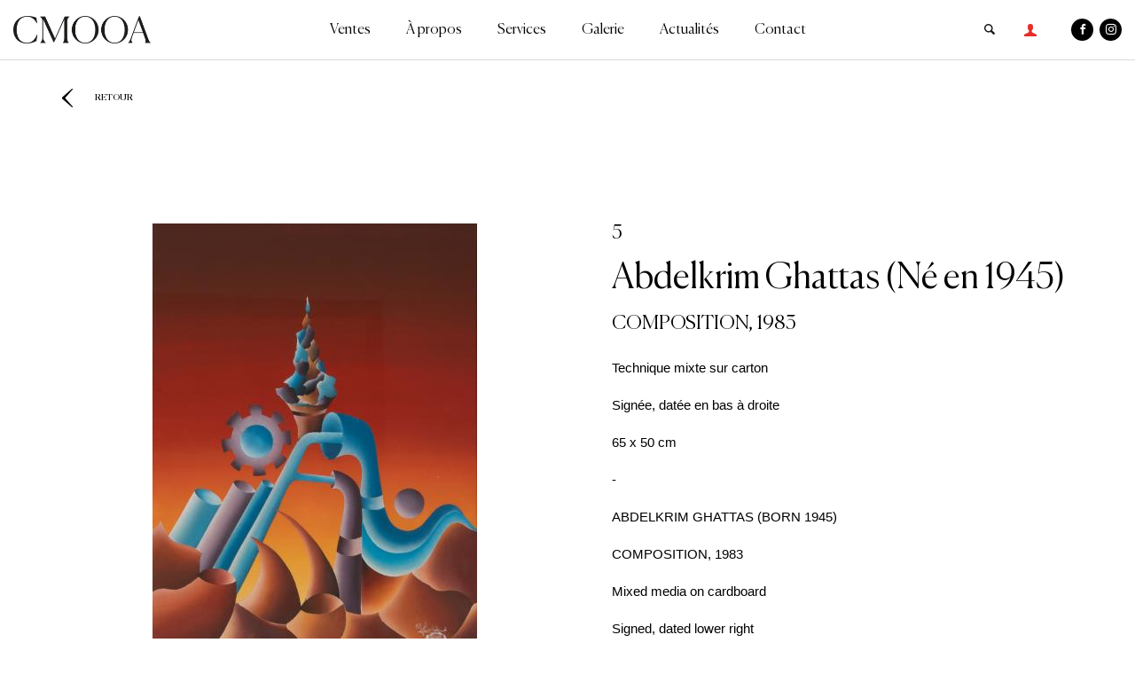

--- FILE ---
content_type: text/html; charset=UTF-8
request_url: https://cmooa.com/lot/composition-1983-9?dispo=true&title=&page=1
body_size: 7839
content:

<!DOCTYPE html>
<html lang="fr" dir="ltr" prefix="content: http://purl.org/rss/1.0/modules/content/  dc: http://purl.org/dc/terms/  foaf: http://xmlns.com/foaf/0.1/  og: http://ogp.me/ns#  rdfs: http://www.w3.org/2000/01/rdf-schema#  schema: http://schema.org/  sioc: http://rdfs.org/sioc/ns#  sioct: http://rdfs.org/sioc/types#  skos: http://www.w3.org/2004/02/skos/core#  xsd: http://www.w3.org/2001/XMLSchema# ">
	<head>
		<meta http-equiv="Content-Type" content="text/html; charset=utf-8">
		<meta name="viewport" content="width=device-width, initial-scale=1.0, minimum-scale=1.0, maximum-scale=1.0, user-scalable=no">
		<title>COMPOSITION, 1983 | CMOOA</title>
		<meta name="robots" content="noindex, follow">
		<link rel="apple-touch-icon" sizes="180x180" href="/themes/cmooa/medias/favicon/favicon.png">
		<link rel="icon" type="image/png" sizes="16x16" href="/themes/cmooa/medias/favicon/favicon.png">
		<meta name="msapplication-TileColor" content="#da532c">
		<meta name="msapplication-TileImage" content="themes/cmooa/medias/favicon/mstile-144x144.png">
		<meta name="theme-color" content="#0093c7">
		<!-- Google tag (gtag.js) - Google Analytics -->
		<script async src="https://www.googletagmanager.com/gtag/js?id=UA-218766590-1"></script>
		<script>
			window.dataLayer = window.dataLayer || [];
function gtag() {
dataLayer.push(arguments);
}
gtag('js', new Date());

gtag('config', 'UA-218766590-1');
		</script>

		<div id="fb-root"></div>

		<!-- Your Plugin de discussion code -->
		<div id="fb-customer-chat" class="fb-customerchat"></div>

		<script>
			var chatbox = document.getElementById('fb-customer-chat');
chatbox.setAttribute("page_id", "352826798141605");
chatbox.setAttribute("attribution", "biz_inbox");
		</script>

		<!-- Your SDK code -->
		<script>
			window.fbAsyncInit = function () {
FB.init({xfbml: true, version: 'v13.0'});
};

(function (d, s, id) {
var js,
fjs = d.getElementsByTagName(s)[0];
if (d.getElementById(id)) 
return;



js = d.createElement(s);
js.id = id;
js.src = 'https://connect.facebook.net/fr_FR/sdk/xfbml.customerchat.js';
fjs.parentNode.insertBefore(js, fjs);
}(document, 'script', 'facebook-jssdk'));
		</script>
<link rel="stylesheet" media="all" href="/core/assets/vendor/normalize-css/normalize.css?s2o50u" />
<link rel="stylesheet" media="all" href="/core/misc/normalize-fixes.css?s2o50u" />
<link rel="stylesheet" media="all" href="/core/themes/stable/css/system/components/ajax-progress.module.css?s2o50u" />
<link rel="stylesheet" media="all" href="/core/themes/stable/css/system/components/align.module.css?s2o50u" />
<link rel="stylesheet" media="all" href="/core/themes/stable/css/system/components/autocomplete-loading.module.css?s2o50u" />
<link rel="stylesheet" media="all" href="/core/themes/stable/css/system/components/fieldgroup.module.css?s2o50u" />
<link rel="stylesheet" media="all" href="/core/themes/stable/css/system/components/container-inline.module.css?s2o50u" />
<link rel="stylesheet" media="all" href="/core/themes/stable/css/system/components/clearfix.module.css?s2o50u" />
<link rel="stylesheet" media="all" href="/core/themes/stable/css/system/components/details.module.css?s2o50u" />
<link rel="stylesheet" media="all" href="/core/themes/stable/css/system/components/hidden.module.css?s2o50u" />
<link rel="stylesheet" media="all" href="/core/themes/stable/css/system/components/item-list.module.css?s2o50u" />
<link rel="stylesheet" media="all" href="/core/themes/stable/css/system/components/js.module.css?s2o50u" />
<link rel="stylesheet" media="all" href="/core/themes/stable/css/system/components/nowrap.module.css?s2o50u" />
<link rel="stylesheet" media="all" href="/core/themes/stable/css/system/components/position-container.module.css?s2o50u" />
<link rel="stylesheet" media="all" href="/core/themes/stable/css/system/components/progress.module.css?s2o50u" />
<link rel="stylesheet" media="all" href="/core/themes/stable/css/system/components/reset-appearance.module.css?s2o50u" />
<link rel="stylesheet" media="all" href="/core/themes/stable/css/system/components/resize.module.css?s2o50u" />
<link rel="stylesheet" media="all" href="/core/themes/stable/css/system/components/sticky-header.module.css?s2o50u" />
<link rel="stylesheet" media="all" href="/core/themes/stable/css/system/components/system-status-counter.css?s2o50u" />
<link rel="stylesheet" media="all" href="/core/themes/stable/css/system/components/system-status-report-counters.css?s2o50u" />
<link rel="stylesheet" media="all" href="/core/themes/stable/css/system/components/system-status-report-general-info.css?s2o50u" />
<link rel="stylesheet" media="all" href="/core/themes/stable/css/system/components/tabledrag.module.css?s2o50u" />
<link rel="stylesheet" media="all" href="/core/themes/stable/css/system/components/tablesort.module.css?s2o50u" />
<link rel="stylesheet" media="all" href="/core/themes/stable/css/system/components/tree-child.module.css?s2o50u" />
<link rel="stylesheet" media="all" href="/core/themes/stable/css/views/views.module.css?s2o50u" />
<link rel="stylesheet" media="all" href="/modules/contrib/better_exposed_filters/css/better_exposed_filters.css?s2o50u" />
<link rel="stylesheet" media="all" href="/themes/cmooa/assets/stylesheets/vendor/magnific-popup.css?s2o50u" />
<link rel="stylesheet" media="all" href="/themes/cmooa/assets/stylesheets/vendor/jquery.fancybox.min.css?s2o50u" />
<link rel="stylesheet" media="all" href="/themes/cmooa/assets/stylesheets/local/custom.css?s2o50u" />
<link rel="stylesheet" media="all" href="/themes/cmooa/assets/stylesheets/local/styles.css?s2o50u" />
<link rel="stylesheet" media="all" href="/core/themes/classy/css/components/action-links.css?s2o50u" />
<link rel="stylesheet" media="all" href="/core/themes/classy/css/components/breadcrumb.css?s2o50u" />
<link rel="stylesheet" media="all" href="/core/themes/classy/css/components/button.css?s2o50u" />
<link rel="stylesheet" media="all" href="/core/themes/classy/css/components/collapse-processed.css?s2o50u" />
<link rel="stylesheet" media="all" href="/core/themes/classy/css/components/container-inline.css?s2o50u" />
<link rel="stylesheet" media="all" href="/core/themes/classy/css/components/details.css?s2o50u" />
<link rel="stylesheet" media="all" href="/core/themes/classy/css/components/exposed-filters.css?s2o50u" />
<link rel="stylesheet" media="all" href="/core/themes/classy/css/components/field.css?s2o50u" />
<link rel="stylesheet" media="all" href="/core/themes/classy/css/components/form.css?s2o50u" />
<link rel="stylesheet" media="all" href="/core/themes/classy/css/components/icons.css?s2o50u" />
<link rel="stylesheet" media="all" href="/core/themes/classy/css/components/inline-form.css?s2o50u" />
<link rel="stylesheet" media="all" href="/core/themes/classy/css/components/link.css?s2o50u" />
<link rel="stylesheet" media="all" href="/core/themes/classy/css/components/links.css?s2o50u" />
<link rel="stylesheet" media="all" href="/core/themes/classy/css/components/more-link.css?s2o50u" />
<link rel="stylesheet" media="all" href="/core/themes/classy/css/components/tabledrag.css?s2o50u" />
<link rel="stylesheet" media="all" href="/core/themes/classy/css/components/tableselect.css?s2o50u" />
<link rel="stylesheet" media="all" href="/core/themes/classy/css/components/tablesort.css?s2o50u" />
<link rel="stylesheet" media="all" href="/core/themes/classy/css/components/tabs.css?s2o50u" />
<link rel="stylesheet" media="all" href="/core/themes/classy/css/components/textarea.css?s2o50u" />
<link rel="stylesheet" media="all" href="/core/themes/classy/css/components/ui-dialog.css?s2o50u" />
<link rel="stylesheet" media="all" href="/core/themes/classy/css/components/messages.css?s2o50u" />
<link rel="stylesheet" media="all" href="/core/themes/classy/css/components/progress.css?s2o50u" />


<!--[if lte IE 8]>
<script src="/core/assets/vendor/html5shiv/html5shiv.min.js?v=3.7.3"></script>
<![endif]-->

</head>
<body class="page-node not-front user_isAnonymous path-node page-node-type-oeuvre">
	<a href="#main-content" class="visually-hidden focusable skip-link">
		Aller au contenu principal
	</a>
			<div class="cmooa_message">
			 
    <div data-drupal-messages-fallback class="hidden"></div>

 

		</div>
		
		
	  <div class="dialog-off-canvas-main-canvas" data-off-canvas-main-canvas>
    
<!-- Header and Navbar -->
  <header class="header">
      <div class="container">
        <div class="row">
          <div class="col-12">
                <div class="navigation">
                   
                         <!--logo-->
 
    <div class="logo">
        <a href="/" title="Accueil" rel="home">   
            <img src="/sites/default/files/logo.png?logo" alt="Accueil" title="Accueil">
        </a>
         <div class="btn-menu">
                <span></span>
                <span></span>
          </div>
    </div>
               
 
              
            
              
                         
<div class="inner-menu">
  <div class="content-menu">
    <div class="rs-mobile">
       
        <a class="idt-mobile" href="/user/login">s’identifier</a>
            <ul>
        <li><a class="face" href="https://www.facebook.com/cmooaauctionhouse"><span class="icon-facebook"></span></a></li>
        <li><a class="insta" href="https://www.instagram.com/cmooaauctionhouse"><span class="icon-instagram"></span></a></li>
      </ul>
    </div>
               
                  <ul class="nav">
                              <li>
                            <a href="/calendrier-des-ventes" data-drupal-link-system-path="node/28">Ventes</a>
                                         
                  <ul class="sub-menu">
                              <li>
                            <a href="/calendrier-des-ventes" data-drupal-link-system-path="node/28">Calendrier des ventes</a>
                          </li>
                      <li>
                            <a href="/resultat-des-ventes" data-drupal-link-system-path="resultat-des-ventes">Résultats des ventes</a>
                          </li>
                    </ul>
          
                          </li>
                      <li>
                            <a href="/propos" data-drupal-link-system-path="node/10">À propos</a>
                          </li>
                      <li>
                            <a href="/comment-vendre" data-drupal-link-system-path="node/10144">Services</a>
                                         
                  <ul class="sub-menu">
                              <li>
                            <a href="/comment-vendre" data-drupal-link-system-path="node/10144">Vendre</a>
                          </li>
                      <li>
                            <a href="/comment-acheter" data-drupal-link-system-path="node/10145">Acquérir</a>
                          </li>
                      <li>
                            <a href="/expertise" data-drupal-link-system-path="node/10146">Expertise</a>
                          </li>
                    </ul>
          
                          </li>
                      <li>
                            <a href="/galerie" data-drupal-link-system-path="node/97">Galerie</a>
                          </li>
                      <li>
                            <a href="/actualites" data-drupal-link-system-path="actualites">Actualités</a>
                          </li>
                      <li>
                            <a href="/contact" data-drupal-link-system-path="contact">Contact</a>
                          </li>
                    </ul>
          
        <div class="menu-sup">
                <ul>   
                      <li><a href="/cgv">Conditions générales de vente</a></li> 
           
        </ul> 
    </div> 
  </div>
</div>
  <div class="menu-src">
    <ul>
      <li><a id="search-btn" class="search" href=""></a></li>
      <div id="search-overlay" class="blockla">
        <div class="centered">
          <div id='search-box'>
                <a id="close-btn" href="javascript:void(0)" class="fa fa-dribbble">
                      <span class="icon icon-close">
                      <span class="close-bar close-one"></span>
                    <span class="close-bar close-two"></span>
                  </span>
                  </a>
                            

   
  
        <div class="container">
  <div class="row">
    <div class="content-page">
      <h2> Résultats de recherche </h2>
      <form class="views-exposed-form bef-exposed-form" data-drupal-selector="views-exposed-form-rechercher-page-1" action="/rechercher" method="get" id="views-exposed-form-rechercher-page-1" accept-charset="UTF-8">
        <div class="form--inline clearfix">
  <div class="js-form-item form-item js-form-type-textfield form-type-textfield js-form-item-title form-item-title">
      <label for="edit-title">Saisissez vos mots-clés :</label>
        <input data-drupal-selector="edit-title" type="text" id="edit-title" name="title" value="" size="30" maxlength="128" class="form-text" />

        </div>
<input data-drupal-selector="edit-submit-rechercher" type="submit" id="edit-submit-rechercher" value="Envoyer" class="button js-form-submit form-submit" />


</div>

      </form>
    </div>
  </div>
</div>
   
  
      <div class="view-content">
      


       
                 
                   
       
           
       
              
    <div class="container">
      <div class="row">
        <div class="content-page">
          <div class="resultat-search">
            <div class="visuel">
                <img src="/sites/default/files/styles/large/public/2021-03/V9-152.jpg?itok=VrAEyPoh" width="265" height="340" alt="V9-152.jpg" typeof="foaf:Image" class="image-style-large" />



            </div>
            <div class="description">
              <p>Lot n°152 de la vente nᵒ 9 : Peinture orientaliste - art islamique - peinture contem datée du <time datetime="2004-12-18T15:30:00Z" class="datetime">18 décembre 2004</time>
 - Salle de vente CMOOA</p>
              <p>Paul Néri (1910-1965)</p>
              <p>Jeune fille de ait hdidou</p>
              <p>Estimation : <em class="prix_format">12000</em> / <em class="prix_format">14000</em> Dhs</p>
            </div>
            <div class="link">
              <a href="/lot/jeune-fille-de-ait-hdidou-0" hreflang="fr">Lien vers ce résultat</a>
            </div>
          </div>
        </div>
      </div>
    </div>
  
  
               
                   
       
           
       
              
    <div class="container">
      <div class="row">
        <div class="content-page">
          <div class="resultat-search">
            <div class="visuel">
                <img src="/sites/default/files/styles/large/public/2021-03/V9-151.jpg?itok=c08QTF2d" width="234" height="340" alt="V9-151.jpg" typeof="foaf:Image" class="image-style-large" />



            </div>
            <div class="description">
              <p>Lot n°151 de la vente nᵒ 9 : Peinture orientaliste - art islamique - peinture contem datée du <time datetime="2004-12-18T15:30:00Z" class="datetime">18 décembre 2004</time>
 - Salle de vente CMOOA</p>
              <p>Patrick Franc</p>
              <p>Jeunes filles berbÈres</p>
              <p>Estimation : <em class="prix_format">10000</em> / <em class="prix_format">12000</em> Dhs</p>
            </div>
            <div class="link">
              <a href="/lot/jeunes-filles-berberes-0" hreflang="fr">Lien vers ce résultat</a>
            </div>
          </div>
        </div>
      </div>
    </div>
  
  
               
                   
       
           
       
              
    <div class="container">
      <div class="row">
        <div class="content-page">
          <div class="resultat-search">
            <div class="visuel">
                <img src="/sites/default/files/styles/large/public/2021-03/V9-150.jpg?itok=pfJVsx70" width="283" height="340" alt="V9-150.jpg" typeof="foaf:Image" class="image-style-large" />



            </div>
            <div class="description">
              <p>Lot n°150 de la vente nᵒ 9 : Peinture orientaliste - art islamique - peinture contem datée du <time datetime="2004-12-18T15:30:00Z" class="datetime">18 décembre 2004</time>
 - Salle de vente CMOOA</p>
              <p>Eugène Riboulet  (1883-1972)</p>
              <p>Femme À la terrasse, rabat</p>
              <p>Estimation : <em class="prix_format">20000</em> / <em class="prix_format">24000</em> Dhs</p>
            </div>
            <div class="link">
              <a href="/lot/femme-la-terrasse-rabat" hreflang="fr">Lien vers ce résultat</a>
            </div>
          </div>
        </div>
      </div>
    </div>
  
  
               
                   
       
           
       
              
    <div class="container">
      <div class="row">
        <div class="content-page">
          <div class="resultat-search">
            <div class="visuel">
                <img src="/sites/default/files/styles/large/public/2021-03/V9-149.jpg?itok=dmceWtKv" width="408" height="408" alt="V9-149.jpg" typeof="foaf:Image" class="image-style-large" />



            </div>
            <div class="description">
              <p>Lot n°149 de la vente nᵒ 9 : Peinture orientaliste - art islamique - peinture contem datée du <time datetime="2004-12-18T15:30:00Z" class="datetime">18 décembre 2004</time>
 - Salle de vente CMOOA</p>
              <p>Odette Bruneau (1891-1984)</p>
              <p>Nu au collier</p>
              <p>Estimation : <em class="prix_format">40000</em> / <em class="prix_format">50000</em> Dhs</p>
            </div>
            <div class="link">
              <a href="/lot/nu-au-collier" hreflang="fr">Lien vers ce résultat</a>
            </div>
          </div>
        </div>
      </div>
    </div>
  
  
               
                   
       
           
       
              
    <div class="container">
      <div class="row">
        <div class="content-page">
          <div class="resultat-search">
            <div class="visuel">
                <img src="/sites/default/files/styles/large/public/2021-03/V9-148.jpg?itok=68udfOd0" width="340" height="181" alt="V9-148.jpg" typeof="foaf:Image" class="image-style-large" />



            </div>
            <div class="description">
              <p>Lot n°148 de la vente nᵒ 9 : Peinture orientaliste - art islamique - peinture contem datée du <time datetime="2004-12-18T15:30:00Z" class="datetime">18 décembre 2004</time>
 - Salle de vente CMOOA</p>
              <p>Edouard Edy Legrand (1892-1970)</p>
              <p>Suite de trois dessins reunis dans un mÊme encadrement</p>
              <p>Estimation : <em class="prix_format">12000</em> / <em class="prix_format">15000</em> Dhs</p>
            </div>
            <div class="link">
              <a href="/lot/suite-de-trois-dessins-reunis-dans-un-meme-encadrement" hreflang="fr">Lien vers ce résultat</a>
            </div>
          </div>
        </div>
      </div>
    </div>
  
  
               
                   
       
           
       
              
    <div class="container">
      <div class="row">
        <div class="content-page">
          <div class="resultat-search">
            <div class="visuel">
                <img src="/sites/default/files/styles/large/public/2021-03/V9-147.jpg?itok=XK59Gt3Y" width="340" height="180" alt="V9-147.jpg" typeof="foaf:Image" class="image-style-large" />



            </div>
            <div class="description">
              <p>Lot n°147 de la vente nᵒ 9 : Peinture orientaliste - art islamique - peinture contem datée du <time datetime="2004-12-18T15:30:00Z" class="datetime">18 décembre 2004</time>
 - Salle de vente CMOOA</p>
              <p>Edouard Edy Legrand (1892-1970)</p>
              <p>Suite de deux dessins</p>
              <p>Estimation : <em class="prix_format">10000</em> / <em class="prix_format">12000</em> Dhs</p>
            </div>
            <div class="link">
              <a href="/lot/suite-de-deux-dessins" hreflang="fr">Lien vers ce résultat</a>
            </div>
          </div>
        </div>
      </div>
    </div>
  
  
               
                   
       
           
       
              
    <div class="container">
      <div class="row">
        <div class="content-page">
          <div class="resultat-search">
            <div class="visuel">
                <img src="/sites/default/files/styles/large/public/2021-03/V9-146.jpg?itok=EhIkiwl_" width="278" height="340" alt="V9-146.jpg" typeof="foaf:Image" class="image-style-large" />



            </div>
            <div class="description">
              <p>Lot n°146 de la vente nᵒ 9 : Peinture orientaliste - art islamique - peinture contem datée du <time datetime="2004-12-18T15:30:00Z" class="datetime">18 décembre 2004</time>
 - Salle de vente CMOOA</p>
              <p>Max Flégier (XXème Siècle)</p>
              <p>Ruelle animÉe</p>
              <p>Estimation : <em class="prix_format">20000</em> / <em class="prix_format">22000</em> Dhs</p>
            </div>
            <div class="link">
              <a href="/lot/ruelle-animee-18" hreflang="fr">Lien vers ce résultat</a>
            </div>
          </div>
        </div>
      </div>
    </div>
  
  
               
                   
       
           
       
              
    <div class="container">
      <div class="row">
        <div class="content-page">
          <div class="resultat-search">
            <div class="visuel">
                <img src="/sites/default/files/styles/large/public/2021-03/V9-145.jpg?itok=TskHZZPu" width="408" height="408" alt="V9-145.jpg" typeof="foaf:Image" class="image-style-large" />



            </div>
            <div class="description">
              <p>Lot n°145 de la vente nᵒ 9 : Peinture orientaliste - art islamique - peinture contem datée du <time datetime="2004-12-18T15:30:00Z" class="datetime">18 décembre 2004</time>
 - Salle de vente CMOOA</p>
              <p>Sally Joyston-Bechal (XXème Siècle)</p>
              <p>Sous les treillis</p>
              <p>Estimation : <em class="prix_format">35000</em> / <em class="prix_format">45000</em> Dhs</p>
            </div>
            <div class="link">
              <a href="/lot/sous-les-treillis-6" hreflang="fr">Lien vers ce résultat</a>
            </div>
          </div>
        </div>
      </div>
    </div>
  
  
               
                   
       
           
       
              
    <div class="container">
      <div class="row">
        <div class="content-page">
          <div class="resultat-search">
            <div class="visuel">
                <img src="/sites/default/files/styles/large/public/2021-03/V9-144.jpg?itok=G6yHXTfc" width="240" height="340" alt="V9-144.jpg" typeof="foaf:Image" class="image-style-large" />



            </div>
            <div class="description">
              <p>Lot n°144 de la vente nᵒ 9 : Peinture orientaliste - art islamique - peinture contem datée du <time datetime="2004-12-18T15:30:00Z" class="datetime">18 décembre 2004</time>
 - Salle de vente CMOOA</p>
              <p>Ahmed Ben Yessef (Né en 1945)</p>
              <p>Femme À la colombe, 1975</p>
              <p>Estimation : <em class="prix_format">75000</em> / <em class="prix_format">80000</em> Dhs</p>
            </div>
            <div class="link">
              <a href="/lot/femme-la-colombe-1975-0" hreflang="fr">Lien vers ce résultat</a>
            </div>
          </div>
        </div>
      </div>
    </div>
  
  
               
                   
       
           
       
              
    <div class="container">
      <div class="row">
        <div class="content-page">
          <div class="resultat-search">
            <div class="visuel">
                <img src="/sites/default/files/styles/large/public/2021-03/V9-143.jpg?itok=jlR81peP" width="340" height="299" alt="V9-143.jpg" typeof="foaf:Image" class="image-style-large" />



            </div>
            <div class="description">
              <p>Lot n°143 de la vente nᵒ 9 : Peinture orientaliste - art islamique - peinture contem datée du <time datetime="2004-12-18T15:30:00Z" class="datetime">18 décembre 2004</time>
 - Salle de vente CMOOA</p>
              <p>Fquih Regragui (Né en 1938)</p>
              <p>Calligraphie, 1982</p>
              <p>Estimation : <em class="prix_format">30000</em> / <em class="prix_format">33000</em> Dhs</p>
            </div>
            <div class="link">
              <a href="/lot/calligraphie-1982" hreflang="fr">Lien vers ce résultat</a>
            </div>
          </div>
        </div>
      </div>
    </div>
  
  
  

    </div> 
  
         <nav class="pager" role="navigation" aria-labelledby="pagination-heading">
    <h4 id="pagination-heading" class="pager__heading visually-hidden">Pagination</h4>
    <ul class="pager__items js-pager__items">
              <li class="pager__item pager__item--previous">
          <a href="/lot/composition-1983-9?dispo=true&amp;title=&amp;page=0" title="Aller à la page précédente" rel="prev">
            <span class="visually-hidden">Page précédente</span>
            <span aria-hidden="true">‹‹</span>
          </a>
        </li>
                    <li class="pager__item is-active">
          Page 2        </li>
                    <li class="pager__item pager__item--next">
          <a href="/lot/composition-1983-9?dispo=true&amp;title=&amp;page=2" title="Aller à la page suivante" rel="next">
            <span class="visually-hidden">Page suivante</span>
            <span aria-hidden="true">››</span>
          </a>
        </li>
          </ul>
  </nav>

   
   
  



          </div>
        </div>
      </div>
       
        <li class="connextion"><a href="/user/login"><span class="ico-conn"></span></a></li>
            <li><a class="face" href="https://www.facebook.com/cmooaauctionhouse"><span class="icon-facebook"></span></a></li>
      <li><a class="insta" href="https://www.instagram.com/cmooaauctionhouse"><span class="icon-instagram"></span></a></li>
    </ul>
  </div>
         
 


                                 </div>
          </div>
        </div>
      </div>
 </header> 

<!-- main -->
<main id="main" role="main">
       
      <!-- Front --> 
       
             <!-- content -->
                           
      <div class="invisible hidden">
  <div class="firnid" id="10645">10645</div>
  <div class="secnid" id=""></div>
  <div class="ternid" id=""> -</div> 
</div>


    <div class="head-lot  oeuvre-dispo "> 
        <div class="container">
          <div class="row">
            <div class="c-head-lot">
                <a class="back-lot" href="#" onclick="window.history.go(-0); return false;">Retour</a>
                            </div>
          </div>
        </div> 
      </div> 

      <div class="body-lot">
        <div class="container">
          <div class="row">
            <div class="col-visu-lot"> 
                          <a href="/sites/default/files/2024-05/005.jpg"><img src="/sites/default/files/styles/large/public/2024-05/005.jpg?itok=T2ntqiqF" alt=""></a> 
             
            </div>
            <div class="col-desc-lot">
              <div class="nbr-lot"><span>5</span></div>
              <div class="name-oeuvre">           Abdelkrim Ghattas (Né en 1945) 
    </div>
              <div class="autheur-oeuvre">COMPOSITION, 1983 </div>
                                         <p style="text-align:start"><span style="font-size:11pt"><span style="line-height:15.693333625793457px"><span style="font-family:Aptos, sans-serif"><span style="color:#000000"><span style="font-style:normal"><span style="font-weight:400"><span style="white-space:normal"><span style="text-decoration:none">Technique mixte sur carton </span></span></span></span></span></span></span></span></p>

<p style="text-align:start"><span style="font-size:11pt"><span style="line-height:15.693333625793457px"><span style="font-family:Aptos, sans-serif"><span style="color:#000000"><span style="font-style:normal"><span style="font-weight:400"><span style="white-space:normal"><span style="text-decoration:none">Signée, datée en bas à droite </span></span></span></span></span></span></span></span></p>

<p style="text-align:start"><span style="font-size:11pt"><span style="line-height:15.693333625793457px"><span style="font-family:Aptos, sans-serif"><span style="color:#000000"><span style="font-style:normal"><span style="font-weight:400"><span style="white-space:normal"><span style="text-decoration:none">65 x 50 cm </span></span></span></span></span></span></span></span></p>

<p style="text-align:start"><span style="font-size:11pt"><span style="line-height:15.693333625793457px"><span style="font-family:Aptos, sans-serif"><span style="color:#000000"><span style="font-style:normal"><span style="font-weight:400"><span style="white-space:normal"><span style="text-decoration:none">-</span></span></span></span></span></span></span></span></p>

<p style="text-align:start"><span style="font-size:11pt"><span style="line-height:15.693333625793457px"><span style="font-family:Aptos, sans-serif"><span style="color:#000000"><span style="font-style:normal"><span style="font-weight:400"><span style="white-space:normal"><span style="text-decoration:none">ABDELKRIM GHATTAS (BORN 1945) </span></span></span></span></span></span></span></span></p>

<p style="text-align:start"><span style="font-size:11pt"><span style="line-height:15.693333625793457px"><span style="font-family:Aptos, sans-serif"><span style="color:#000000"><span style="font-style:normal"><span style="font-weight:400"><span style="white-space:normal"><span style="text-decoration:none">COMPOSITION, 1983 </span></span></span></span></span></span></span></span></p>

<p style="text-align:start"><span style="font-size:11pt"><span style="line-height:15.693333625793457px"><span style="font-family:Aptos, sans-serif"><span style="color:#000000"><span style="font-style:normal"><span style="font-weight:400"><span style="white-space:normal"><span style="text-decoration:none">Mixed media on cardboard </span></span></span></span></span></span></span></span></p>

<p style="text-align:start"><span style="font-size:11pt"><span style="line-height:15.693333625793457px"><span style="font-family:Aptos, sans-serif"><span style="color:#000000"><span style="font-style:normal"><span style="font-weight:400"><span style="white-space:normal"><span style="text-decoration:none">Signed, dated lower right </span></span></span></span></span></span></span></span></p>

<p style="text-align:start"><span style="font-size:11pt"><span style="line-height:15.693333625793457px"><span style="font-family:Aptos, sans-serif"><span style="color:#000000"><span style="font-style:normal"><span style="font-weight:400"><span style="white-space:normal"><span style="text-decoration:none">65 x 50 cm</span></span></span></span></span></span></span></span></p>
 
    
                            
				              <div class="infos-sup-vente">
                                    <div class="estimation"><span>Estimation :</span> <em class="prix_format">30000</em> - <em class="prix_format">35000</em> <sub class="device">Dhs</sub>
                    <div class="btns-covert">
                      <div class="convert active" data-device="dhs">Dhs</div>
                      <div class="convert" data-device="euro">&euro;</div>
                    </div>
                  </div>
                
                              </div>
                              <div class="dispo_contact_info">
                  <div id="block-contactoeuvresdisponibles" class="block block-block-content block-broken">
  
    
      Ce bloc est défectueux ou manquant. Le contenu est manquant ou vous devez peut-être activer le module d'origine.
  </div>

                </div>  
                
            </div>
          </div>
        </div>
      </div>
<div id="datedebut" data-is-test="2024-06-12T16:00:00"></div>
<div id="datefin" data-is-test="2024-06-12T19:00:00"></div>
<script src="https://code.jquery.com/jquery-3.3.1.js"></script>
<script type="text/javascript"> 
jQuery(document).ready(function($){
  // Compte a rebours
  var d1 = $('#datedebut').data("isTest"); 
  var d2 = $('#datefin').data("isTest"); 
  var countcdte = new Date(d1.toString()).getTime();
  var countcdte2 = new Date(d2.toString()).getTime();
  var x = setInterval(function() {
    var now = new Date().getTime();
    var demo = document.getElementById("demo");
    var compteRebours = countcdte2 - now;
    var days = Math.floor(compteRebours / (1000 * 60 * 60 * 24));
    var hours = Math.floor((compteRebours % (1000 * 60 * 60 * 24)) / (1000 * 60 * 60));
    var minutes = Math.floor(((compteRebours % (1000 * 60 * 60 * 24)) % (1000 * 60 * 60)) / (1000 * 60));
    var seconds = Math.floor((((compteRebours % (1000 * 60 * 60 * 24)) % (1000 * 60 * 60)) % (1000 * 60)) / 1000);
    demo.innerHTML = days + "j :  " +  hours  + "h : "  + minutes + "m : " + seconds +  "s";
    if (countcdte2 < now) {
      clearInterval(x);
      demo.innerHTML = "Vente clôturée";
      $('.sindentifier').text('Enchère clôturée').addClass('disabled');
      $('.bloc-ajax').remove();
      $('.current-enchere').remove();
      $('.btn-rapport').hide();
    }
    //prochain
    if (countcdte > now) {
      clearInterval(x);
      demo.innerHTML = "En vente prochainement";
      $('.sindentifier').text('Enchère Prochaine').addClass('disabled');
      $('.bloc-ajax').remove();
      $('.current-enchere').remove();
    }
  }, 100);
  // Gestion des encheres
  var encherche_en_cours = $.trim( $('.c-value-enchere').text() );
  encherche_en_cours = encherche_en_cours.replaceAll(" ", "");
  encherche_en_cours = parseInt( encherche_en_cours );
  var pas_enchere = $.trim( $('.pasEnchere').text() );
  pas_enchere = pas_enchere.replaceAll(" ", "");
  pas_enchere = parseInt( pas_enchere );
  first_encher = '1';
  var start_price = '0';
  for (var i = 1; i <= 9; i++) {
    if( (parseInt(start_price) == encherche_en_cours) && first_encher ) {
      if(i == 1){
        $('.next' + i + '-enchere span').text( encherche_en_cours );
      }
      else{
        $('.next' + i + '-enchere span').text( encherche_en_cours + ( pas_enchere * (i - 1) ) );
      }
    }
    else {
      $('.next' + i + '-enchere span').text( encherche_en_cours + ( pas_enchere * i ) );
    }
  }
  // choix d un montant
  $('.item-propo').on('click',function(){
    $('.next1-enchere .prix_format').text( $(this).text());
  });
  // encherir
  $('.valider-enchere').on('click',function(){
    if( $(this).hasClass('disabled') ) return;
    $(this).addClass('disabled');
		element = '.bloc-ajax';
    uri = '/encherir';
    prix_enchere_ajax = $('.next1-enchere .prix_format').text();
    prix_enchere_ajax = prix_enchere_ajax.replaceAll(" ", "");
    pas_enchere_ajax = $('.pasEnchere').text();
    pas_enchere_ajax = pas_enchere_ajax.replaceAll(" ", "");
    device = localStorage.getItem('device');
    // conversion to drh si Euro
    if( device == 'euro' ) {
      prix_enchere_ajax = parseInt( prix_enchere_ajax ) * 10;
      pas_enchere_ajax = parseInt( pas_enchere_ajax ) * 10;
    }    
    jQuery(element).append('<div class="ajax-progress"></div>');
    jQuery.ajax({
      type: "GET",
      url: uri,
      data: 'id_oeuvre=' + $('.firnid').text() + '&prix=' + prix_enchere_ajax + '&pas_enchere=' + pas_enchere_ajax
    }).done(function(msg) {
      jQuery('.ajax-progress').fadeOut('slow');
      jQuery(element).hide().html(msg).fadeIn('pretty');
      if( device == 'euro' ) {
        conversion(device, '.bloc-ajax .prix_format');
      }
    });
    return false;
  });
  // last enchere
  function last_enchere() {
    var element = '.bloc-ajax';
    var uri = '/last-enchere';
    device = localStorage.getItem('device');
    prix_enchere_ajax = $('.value-enchere .c-value-enchere').text();
    prix_enchere_ajax = prix_enchere_ajax.replaceAll(" ", "");
    pas_enchere_ajax = $('.pasEnchere').text();
    pas_enchere_ajax = pas_enchere_ajax.replaceAll(" ", "");
    // conversion to drh si Euro
    if( device == 'euro' ) {
      prix_enchere_ajax = parseInt( prix_enchere_ajax ) * 10;
      pas_enchere_ajax = parseInt( pas_enchere_ajax ) * 10;
    }
    jQuery.ajax({
      type: "GET",
      url: uri,
      data: 'id_oeuvre=' + $('.firnid').text() + '&prix=' + prix_enchere_ajax + '&pas_enchere=' + pas_enchere_ajax
    }).done(function(msg) {
      nouveau_prix = $(msg).find('.c-value-enchere').text();
      nouveau_prix = nouveau_prix.replaceAll(" ", "");
      ancien_prix = prix_enchere_ajax;
      nouveau_user = $(msg).find('.user_enchere').text();
      ancien_user = $('.user_enchere').text();
      if( nouveau_user != ancien_user || nouveau_prix != ancien_prix ) {
        $(element).html(msg);
        if( device == 'euro' ) {
          conversion(device, '.bloc-ajax .prix_format');
        }
      } else {
        setTimeout(function() {
            last_enchere();   
        }, 2000); 
      }
    });
    return false;
  }
  if( $('.valider-enchere').length > 0 ){
    setTimeout(function() {
      last_enchere();   
    }, 5000);
  }
  // format de prix avec sep
  function prix_format_conversion(){
    if( $('.prix_format').length > 0 )
    {
      $('.prix_format').each(function( index ) {
          var prix = $.trim( $( this ).text() );
          prix = prix.replaceAll(" ", "");
          var newPrix = [];
          var k = 0;
          var prixAffiche = '';
          // ajout de l espace
          for (var i = prix.length; i > 0; i--)
          {
              k++;
              newPrix.push( prix[i-1] );
              if ( k % 3 == 0 && k != prix.length )
              newPrix.push( " " );
          }
          // ecriture en format normal
          for (var i = newPrix.length; i > 0; i--)
          {
              prixAffiche = prixAffiche + newPrix[i-1]
          }
          $( this ).text( prixAffiche )
      });
    }
  }
  // Action de conversion
  $('.convert').on('click',function(){
    $('.convert').removeClass('active');
    $(this).addClass('active');
    device = $(this).attr('data-device');
    localStorage.setItem('device', device);
    if( device == 'euro' ) $('.device').text('€');
    else $('.device').text('Dhs');
    conversion( device, '.prix_format' );
    prix_format_conversion();
  });
  // conversion
  function conversion( device, bloc ){
    $( bloc ).each(function( index ){
      prix_format = $.trim( $( this ).text() );
      prix_format = prix_format.replaceAll(" ", "");
      prix_format = parseInt( prix_format );
      if( device == 'euro' ) prix_format = prix_format / 10;
      else prix_format = prix_format * 10;
      $( this ).text( prix_format );
    });
  }

  // verification device
  if( $('.btns-covert').length > 0 ){
    device = localStorage.getItem('device');
    $('.convert').removeClass('active');
    if( device == 'euro' ) {
      $('.convert').eq(1).addClass('active');
      conversion( device, '.prix_format' );
      $('.device').text('€');
    } else $('.convert').eq(0).addClass('active');
  }

});
</script>


    
 
 

                        <!-- contentbottom -->
            
</main>

<!--footer -->
 <footer class="footer">
      <div class="container"> 
          <div class="row">
            <div class="row-logo">
                <img src="/themes/cmooa/medias/images/logo-footer.png?logo" alt="">
              <div class="sepa"></div>
              <div class="link-rsc">
                <a href="https://www.facebook.com/cmooaauctionhouse"><span class="icon-facebook"></span></a>
                <a href="https://www.instagram.com/cmooaauctionhouse"><span class="icon-instagram"></span></a>
              </div>
            </div>
          </div>
         
            <div class="row">
               
                 <div class="infos-footer">
5, Rue Essanaani, Bourgogne,&nbsp;</p>
20 000, Casablanca, Maroc</p>

|&nbsp;<a href="https://goo.gl/maps/6kjG6Q5PisspVVkz7" target="_blank">Voir sur le plan</a></p>

|&nbsp;<a href="mailto:info@cmooa.com">Mail.</a></p>
</div>
 
    
        <div class="menu-footer">
        <ul>
                            <li><a href="/calendrier-des-ventes">Ventes</a></li>
                            <li><a href="/propos">À propos</a></li>
                            <li><a href="/comment-vendre">Services</a></li>
                            <li><a href="/galerie">Galerie</a></li>
                            <li><a href="/actualites">Actualités</a></li>
                            <li><a href="/contact">Contact</a></li>
             
        </ul>
    </div>
         <div class="menu-footer2">
        <ul>   
                             <li><a href="/cgv">Conditions générales de vente</a></li> 
              
        </ul>
     </div>      <div class="newlettre">
            <div class="form-news">
                    
                                               
                                    <form action="/lot/composition-1983-9?dispo=true&amp;title=&amp;page=1" method="post" id="simplenews-subscriptions-block-0f6ea368-acfe-48d2-8646-1a5f72172160" accept-charset="UTF-8" 
      <label for="email">Inscription à la newsletter</label>
             <div class="js-form-item form-item js-form-type-email form-type-email js-form-item-mail-0-value form-item-mail-0-value">
      <label for="edit-mail-0-value" class="js-form-required form-required">Email</label>
        <input data-drupal-selector="edit-mail-0-value" aria-describedby="edit-mail-0-value--description" type="email" id="edit-mail-0-value" name="mail[0][value]" value="" size="60" maxlength="254" placeholder="Renseignez votre email" class="form-email required" required="required" aria-required="true" />

            <div id="edit-mail-0-value--description" class="description">
      The subscriber's email address.
    </div>
  </div>

  

<input autocomplete="off" data-drupal-selector="form-tuwnxohnugfa20hz7r7wepzogmf0gtzlroho28zb3qy" type="hidden" name="form_build_id" value="form-TUWnXohNugfA20Hz7R7WEPZOGMf0gtZLROho28ZB3qY" />
<input data-drupal-selector="edit-simplenews-subscriptions-block-0f6ea368-acfe-48d2-8646-1a5f72172160" type="hidden" name="form_id" value="simplenews_subscriptions_block_0f6ea368-acfe-48d2-8646-1a5f72172160" />
<input data-drupal-selector="edit-subscribe" type="submit" id="edit-subscribe" name="op" value="S&#039;inscrire" class="button js-form-submit form-submit" />


</form>
                            </div>
     <div class="copy-right">
     <p>2022 © CMOOA. Tous droits réservés.</p>
     <p class="realisation">Une réalisation <a href="https://www.stfv.casa" target="_blank"><img src="/themes/cmooa/medias/images/logo-studio.png" alt=""></a></p>
     </div>
</div>
 

            </div>
              </div>
</footer>

  </div>

	
	<script type="application/json" data-drupal-selector="drupal-settings-json">{"path":{"baseUrl":"\/","scriptPath":null,"pathPrefix":"","currentPath":"node\/10645","currentPathIsAdmin":false,"isFront":false,"currentLanguage":"fr","currentQuery":{"dispo":"true","page":"1","title":""}},"pluralDelimiter":"\u0003","suppressDeprecationErrors":true,"ajaxPageState":{"libraries":"better_exposed_filters\/general,classy\/base,classy\/messages,cmooa\/global-styling,core\/drupal.ajax,core\/html5shiv,core\/normalize,paragraphs\/drupal.paragraphs.unpublished,statistics\/drupal.statistics,system\/base,views\/views.module","theme":"cmooa","theme_token":null},"ajaxTrustedUrl":{"form_action_p_pvdeGsVG5zNF_XLGPTvYSKCf43t8qZYSwcfZl2uzM":true,"\/rechercher":true},"statistics":{"data":{"nid":"10645"},"url":"\/core\/modules\/statistics\/statistics.php"},"user":{"uid":0,"permissionsHash":"5242c01ecc25812e6846f3869b2139141f77aec515bc2fca5c37c3651bc9dcc9"}}</script>
<script src="/themes/cmooa/assets/scripts/jquery-3.4.1.min.js?s2o50u"></script>
<script src="/core/assets/vendor/jquery/jquery.min.js?v=3.5.1"></script>
<script src="/core/assets/vendor/jquery-once/jquery.once.min.js?v=2.2.3"></script>
<script src="/core/misc/drupalSettingsLoader.js?v=8.9.12"></script>
<script src="/sites/default/files/languages/fr_9Jl92B2ot8e5ZdOBGbtWbYrhUeCNznrh8rqGKXNBld8.js?s2o50u"></script>
<script src="/core/misc/drupal.js?v=8.9.12"></script>
<script src="/core/misc/drupal.init.js?v=8.9.12"></script>
<script src="/themes/cmooa/assets/scripts/vendors.js?s2o50u"></script>
<script src="/themes/cmooa/assets/scripts/jquery.fancybox.min.js?s2o50u"></script>
<script src="/themes/cmooa/assets/scripts/scripts.js?s2o50u"></script>
<script src="/themes/cmooa/assets/scripts/custom.js?s2o50u"></script>
<script src="/core/modules/statistics/statistics.js?v=8.9.12"></script>
<script src="/modules/contrib/better_exposed_filters/js/better_exposed_filters.js?v=4.x"></script>
<script src="/core/misc/progress.js?v=8.9.12"></script>
<script src="/core/misc/ajax.js?v=8.9.12"></script>
<script src="/core/themes/stable/js/ajax.js?v=8.9.12"></script>

	</body>
</html>


--- FILE ---
content_type: text/css
request_url: https://cmooa.com/core/themes/stable/css/system/components/reset-appearance.module.css?s2o50u
body_size: 83
content:
/*
 * @file
 * Utility class to remove browser styles, especially for button.
 */

.reset-appearance {
  margin: 0;
  padding: 0;
  border: 0 none;
  background: transparent;
  line-height: inherit;
  -webkit-appearance: none;
  -moz-appearance: none;
  appearance: none;
}


--- FILE ---
content_type: text/css
request_url: https://cmooa.com/themes/cmooa/assets/stylesheets/local/custom.css?s2o50u
body_size: 8974
content:
    /* style tabs */
    div#block-cmooa-local-tasks {
      z-index: 99;
      background: #f1f2f2;
      position: relative;
    }
    div#block-cmooa-local-tasks ul li a {
      text-align: left;
      padding: 8px 0 15px;
      margin: 0 20px; 
      display: block;
      color: #000; 
      font-size: 16px;
      font-weight: 500;
      position: relative;
      font-family: "Canela", sans-serif;
    }
    div#block-cmooa-local-tasks ul li a:after {
      content: "";
      display: block;
      background: #000;
      height: 3px;
      position: absolute;
      left: 50%;
      bottom: 0;
      width: 0;
      -webkit-transform: translate(-50%, 0);
      transform: translate(-50%, 0);
      -webkit-transition: all 0.3s ease;
      transition: all 0.3s ease;
    }
    div#block-cmooa-local-tasks ul li a:hover:after,
    div#block-cmooa-local-tasks ul li.is-active a:after {
      width: 100%;
    }
    div#block-cmooa-local-tasks ul {
      padding: 5px 0 0;
      display: flex;
      justify-content: center;
      margin: 0;
      position: absolute;
      width: 100%;
      top: 30px;
    }
    div#block-cmooa-local-tasks .tabs a.is-active {
      background-color: transparent;
    }
    div#block-cmooa-local-tasks .tabs a:hover {
      background: none;
    }
    div#block-cmooa-local-tasks .tabs a:hover:after,
    div#block-cmooa-local-tasks .tabs a.active:after {
      width: 100%;
    }
    div#block-cmooa-local-tasks .tabs > li {
      display:block;
      margin-right: 0.3em;
    }
    .slider-encheres .item-slide-main .visu-slide,
    .item-lot .visu-lot {
      overflow: hidden;
    }

/*Message status and Warnings*/
.cmooa_message {
  position: relative;
  left: 0px;
  right: 0px;
  top: 0px;
  width: 100%;
  height: 100%;
}

.cmooa_message > div .messages__wrapper,
.cmooa_message .message_allstatus{
  color: white;
  position: fixed;
  right: 0;
  left: 0;
  z-index: 100;
  overflow: auto;
  
  text-align: center;
  background: #243232;
  margin: 89px auto 0;
  font-size: 17px;
  border-radius:2px;
  text-align: left;
  padding:15px;
  border: 0;
  width:50%;
  font-family:'Lato';
}
.cmooa_message > div .messages__wrapper .messages--status,
.cmooa_message > div .messages__wrapper {
  top: 25%;
  color: #fff;
  border-color: transparent;
  background-color: #243232;
  box-shadow: none;
  background-image: none;
  text-align: center;
}

.cmooa_message > div > div:nth-child(2),
.cmooa_message  .messages--status {
  top: 35%;
  color: #fff;
  border-color: transparent;
  background-color: #243232;
  box-shadow: none;
}

.cmooa_message .messages--error {
  top: 50%;
  color: #fff;
  background-color: #243232;
  border-color: transparent;
  box-shadow: none;
}
.cmooa_message > div > div a {
  color: #fff;
  text-decoration: underline;
}
 
.cmooa_message > div > div a {
  color: #fff;
  text-decoration: underline;
}

/*
.cmooa_message .messages--error ,
.cmooa_message .messages--status  */
/* tabshp */



 ul.menu-client.timeline li:first-child ,
.time_limer .timeline .col-nex:first-child {
  width: 26%;
}
.time_limer .timeline .col-nex:nth-child(2) {
  width: 52%;
}
.time_limer .timeline .col-nex:last-child {
  width: 22%;
}
.head-espace-client ul.menu-client.timeline {
  text-align: inherit;
}
.head-espace-client ul.menu-client.timeline li {
  margin: 0;
  display: inline-block;
  border-left: 1px solid #cdcdcd;
  padding-top: 6px;
  padding-bottom: 0;
  padding-left: 23px;
  list-style-type:none;
}
.head-home.head-espace-client ul.menu-client.timeline  li  a {
  font-family: "Canela", sans-serif;
  font-size: 14px;
  color: #000;
  display: inline-block;
  text-decoration: none;
  padding-bottom:0;
}

.head-home.head-espace-client {
  background:transparent;
  padding-top: 0;
}

.head-home.head-espace-client ul.menu-client.timeline li a:after{
  background:transparent;
}


/* detailvente */
.view.view-oeuvresphares.view-id-oeuvresphares.view-display-id-block_2 {
  width: 100%;
}
form#views-exposed-form-oeuvresphares-block-2 input[type="submit"] {
  background: none;
  display: none;
}

form#views-exposed-form-oeuvresphares-block-2 .js-form-item.form-item.js-form-type-select.form-type-select{
  width: 100%;
}

body.user-logged-in .newlettre form input[type="submit"]:hover {
  /* background: #d71a21; */
  background: #f1f2f2;
  color: #000;
}
body.user-logged-in .newlettre form input[type="submit"]{
  display: inline-block;
  background: #000;
  font-family: "Canela", sans-serif;
  font-size: 16px;
  padding: 12px 25px 10px 25px;
  color: #fff;
  text-decoration: none;
  border: none; 
  margin-left: 0;
  position:inherit;  
  width:100%; 
  height:auto;
  bottom: -17px;
  right:auto;
}
body.user_isAnonymous .newlettre input#edit-mail-0-value{
  border: none;
  border-bottom: 1px solid #000000;
  width: 100%;
  font-size: 16px;
  font-family: "Canela", sans-serif;
  color: #000;
  padding-bottom: 16px;
  background: none;
}
.newlettre label.js-form-required.form-required, 
.newlettre div#edit-mail-0-value--description, 
.newlettre div#edit-mail-0-value--2--description{
  display: none;
}

.newlettre form input[type="submit"]{
  color:transparent;
}


/* //image visuelnode */
.item_image{
  width: 100%;
  height:276px;
  object-fit: cover;
}

 .view-empty {
  justify-content: left;
  text-align: left;
  align-content: center;
  font-size: 17px;
  padding: 100px 0;
  width: 100%;
  font-family: 'Canela';
  margin-bottom: 0;
}



/* //slidehp2 */
.oeuvres-main .slide-majeurs img{
  width: 100%;
  height:200px;
  object-fit: cover;
}
 
/* //hpcva */
.estime-oeuvre .c-estime-oeuvre .col-visu-estime img {
  width: 100%;
  height: 350.797px;
  object-fit: cover;
}

/* //nouvelle */
img.image-style-nouvelle619 {
  height: auto;
  /* object-fit: cover;
  width: 100%; */
}

/* //detail lot */
.body-lot .col-visu-lot img{
  height:462px;
  object-fit: cover;
  width: 100%;
}

.body-lot .col-visu-lot  .pager-slide-ilus img{ 
  height:55.875px;
  object-fit: cover;
  width: 100%;
}

/* //nouvelle */
.detail-nouvelle-1.detail-nouvelle{
  padding-bottom:0;
}
.detail-nouvelle-2.detail-nouvelle{
  padding-top:0;
  border-top: 0;
}

.detail-nouvelle-0 .detail-nouvelle{
  padding-bottom:0;
  border-top: 0;
}
 

/* //contact */
.body-contact01 .body-contact{ padding-bottom: 0;}
.body-contact.body-contact02{padding-top: 0;}

.form-contact input[type="email"] {
  width: 100%;
  height: 41px;
  background: #f1f2f2;
  padding: 0 10px;
  font-size: 14px;
  font-family: "Canela", sans-serif;
  color: #000;
  border: none;
}
.form-contact .form-group {
  margin-bottom: 0;
}
.form-contact .js-form-item.form-item {
  margin: 0;
}
.form-contact .form-text{
  margin-top: 0;
}
.help-block.with-errors li {
  color: #da3832;
  font-size: 12px;
  font-family: "Open Sans", sans-serif;
  font-weight: 400;
  margin-top: 15px;
}
.form-contact .form-required:after{
  display:none;
}
body.user-logged-in.path-contact .form-contact div#edit-mail label {
  padding-bottom: 18px;
}


/* :::pagede connection:::: */
/*connection*/
.form-contact input[type="password"] {
  width: 100%;
  height: 41px;
  background: #f1f2f2;
  padding: 0 10px;
  font-size: 14px;
  font-family: "Canela", sans-serif;
  color: #000;
  border: none;
}

.form-contact .col-formlg {
  width: 50%;
}

.col-formlg1{
   width: 100%;
}
.form-contact .description{
  display: none;
}
a.impcher.forgot-password {
  display: block;
  width: 100%;
  font-size: 12px;
  font-family: "Open Sans", sans-serif;
  font-weight: 400;
  padding-bottom: 10px;
  color: #0f0f0f;
  text-decoration: none;
  padding-left: 15px;
}
label.password-toggle {
  margin-left: 30px;
  width: auto;
}
input#show_password {
  float: left;
  margin: 0;
}

.rowform{    
  display: flex;
  flex-direction: column;
  align-items: flex-end;
}

.body-contact03 .form-contact .js-form-item.form-item {
  margin: 14px 0;
}
.body-contact.body-contact04,
.body-contact.body-contact03 {
  padding-top: 10px;
}

form#user-pass p {
  display: none;
}
form#user-register-form  .button, form#user-register-form  .image-button,
form#user-pass  .button,form#user-pass  .image-button{
  margin-left: 0;
}


/* mesf */
.view.view-autrelots.view-id-autrelots.view-display-id-block_3 {
  width: 100%;
}


.liste-favoris .item-favoris span.nmr a {
  content: "";
  display: block;
  width: 18px;
  height: 17px;
  position: absolute;
  top: 50%;
  color: transparent;
  right: 0;
  z-index: 2;
}
.liste-favoris .item-favoris .detail-desc .hover span {
  display: block;
  cursor: pointer;
  width: 22px;
  height: 21px;
  background: url(../../../medias/images/icon-hart.png) no-repeat;
  background-size: 22px 21px;
  margin: 10px auto 0 auto;
}
.liste-favoris .item-favoris .detail-desc .hover span:hover,
.liste-favoris .item-favoris:hover .detail-desc .remove_like span {
  background-image: url(../../../medias/images/red-hart.png);
}

.liste-favoris .item-favoris .detail-desc .hover a.use-ajax,
.liste-favoris .item-favoris .detail-desc .hover a.remove_like {
  display: inline;
  width: auto;
  background: transparent;
}

.liste-favoris .item-favoris .detail-desc .hover a {
  width: auto;
  display: inline;
}

.liste-favoris .item-favoris:hover .detail-desc span.heart
.liste-favoris .item-favoris span.nmr a:after {
  pointer-events: 1;
  content: "";
  display: block;
  width: 18px;
  height: 17px;
  position: absolute;
  top: 50%;
  right: 0;
  -webkit-transform: translate(0, -50%);
  transform: translate(0, -50%);
  background: url(../../../medias/images/red-hart.png) no-repeat;
  background-size: 18px 17px;
  z-index:1;
}
.slide-majeurs .item-slide-main .desc-slide .hover a.user_cntrg span.hart,
.slider-encheres .item-slide-main .desc-slide  a.user_cntrg span   {
  font-size: 16px;
  font-family: "Canela", sans-serif;
  color: #000;
  display: block;
  line-height: 20px;
}



.invisible{display: none;}
.slide-majeurs .item-slide-main .desc-slide .hover   a.user_cntrg span.hart,
.slide-majeurs .item-slide-main .desc-slide .hover   a.user_cntrg span.nmr,
.slider-encheres .item-slide-main .desc-slide .hover a.user_none span.nmr,
.slider-encheres .item-slide-main .desc-slide .hover a.user_cntrg span.hart{
  display: block;
  cursor: pointer;
  width: 22px;
  height: 21px;
  background: url(../../../medias/images/red-hart.png) no-repeat;
  background-size: 22px 21px;
  margin: 5px auto 0 auto;
}
.slide-majeurs .item-slide-main .desc-slide .hover   a.user_cntrg span.nmr,
.slide-majeurs .item-slide-main .desc-slide .hover  a.user_cntrg span.hart,
.slider-encheres .item-slide-main .desc-slide .hover a.user_none span.nmr,
.slider-encheres .item-slide-main .desc-slide .hover a.user_cntrg span.hart{
  background: url(../../../medias/images/red-hart.png) no-repeat;
  background-size: 22px 21px;
}
 
 

.slider-encheres .item-slide-main .desc-slide .hover span.likeItem {
  background: transparent;
}

.view.view-slidehpge.view-id-slidehpge {
  /* width: 100%;*/
} 



/*hptabs */
.body-espace-client.hp-slide{
  margin:0;
}



/* /detaillot/ */
.head-lot .ilustration-lot img{
  width:100%;
  height:53px;
  object-fit: cover;
}

/* /detaillot/ 
.view,
.view.view-autrelots.view-id-autrelots.view-display-id-block_1 {
  width: 100%;
}
*/

 /* /ajax/ */
body .ajax-progress-fullscreen {
  position: fixed;
  z-index: 1000;
  top: 47%;
  left: 47%;
  width: 80px;
  height: 80px;
  padding: 0;
  opacity: 1;
  border-radius: 100%;
  border: none;
  background: rgba(0, 0, 0, .5);
}

body .ajax-progress-fullscreen:before {
  content: '';
  box-sizing: border-box;
  display: block;
  position: absolute;
  width: 62px;
  height:62px;
  margin: 8px;
  border: 8px solid #fff;
  border-radius: 50%;
  animation: lds-ring 1.2s cubic-bezier(0.5, 0, 0.5, 1) infinite;
  border-color: #fff transparent transparent transparent;
}

@keyframes lds-ring {
  0% {
    transform: rotate(0deg);
  }
  100% {
    transform: rotate(360deg);
  }
}


div#block-listedesfavorisduclient {
  width: 100%;
}

.form-composite > legend, .label{
  font-weight: normal !important;
}

body .slider-encheres .item-slide-main .desc-slide .hover .ajax-progress-throbber {
  background: none;
}
body .slider-encheres .item-slide-main .desc-slide .hover .ajax-progress-throbber .throbber {
  display: inline;
  padding: 10px 5px 2px;
  background: none;
}

body .slider-encheres .item-slide-main .desc-slide .hover a.ax {
  padding: 10px 0;
  background:transparent;
}

/*ajax add like*/
body .slider-encheres .item-slide-main .desc-slide .hover .ajax-progress-throbber .throbber:before {
    padding:inherit;
    content: '';
    display: inline-block;
    position: absolute;
    background: transparent;
    border: 2.5px solid #f3f3f3;
    border-radius: 50%;
    box-sizing: border-box;
    z-index: 250;
    top: 50%;
    left: 45.5%;
    margin-top: -10px;
    margin-left: -10px;
    width: 40px;
    height:40px;
    animation: spin 2s linear infinite;
    -webkit-animation: spin 2s linear infinite;      
    border-right-color: transparent;
    border-top-color: #481b04;
    border-bottom-color: #481b04;
    border-left-color: transparent;
}

@-webkit-keyframes spin {
  0% { -webkit-transform: rotate(0deg); }
  100% { -webkit-transform: rotate(360deg); }
}

@keyframes spin {
  0% { transform: rotate(0deg); }
  100% { transform: rotate(360deg); }
}


.row.row-more {
  margin: 0 auto;
}


/* /filtre/ */

input#edit-submit-nouvelles {
  display: none;
}

.view-header a.show-all-lots {
  float: right;
  margin-top: 33px;
  transform: translate(0, -47%);
  font-size: 14px;
  font-family: "Canela", sans-serif;
  color: #000;
  text-decoration: none;
  display: none;
}


.view-header a.show-all-lots:hover:after {
  width: 0;
}

.view-header  a.show-all-lots:after {
  content: "";
  display: block;
  position: absolute;
  float: right;
  left: 50%;
  bottom: -5px;
  -webkit-transform: translate(-50%, 0);
  transform: translate(-50%, 0);
  width: 100%;
  height: 2px;
  background: #000;
  -webkit-transition: all 0.3s ease;
  transition: all 0.3s ease;
}

/* Pour les favoris */
div#block-listedesfavorisduclient .container .row .title-section.title-encheres-recentes {
  display: none;
}


.insidetag{
  text-align: center;
  display: block;
  width: 100%;
  font-size: 16px;
  font-family: "Canela", sans-serif;
  color: #000;
  padding: 10px 0;
  background: #e7e7e7;
  text-align: center;
  text-decoration: none;
}


.slider_calendrier{
  padding-bottom: 115px;
}




.slider_calendrier .item-slide-main .date-calendrier p {
  font-size: 14px;
  font-family: "Canela", sans-serif;
  color: #000;
  padding-left: 30px;
  position: relative;
}



.slider_calendrier .item-slide-main .date-calendrier p:after {
  content: "";
  display: block;
  position: absolute;
  left: 0;
  top: 50%;
  -webkit-transform: translate(0, -50%);
  transform: translate(0, -50%);
  width: 13px;
  height: 13px;
  background: url(../../../medias/images/icon-calender.png) no-repeat;
  background-size: 13px 13px;
}
.slider_calendrier .item-slide-main .date-calendrier p span {
  font-size: 20px;
}
.slider_calendrier .item-slide-main .desc-slide p {
  line-height: 22px;
  padding-bottom: 25px;
}
.slider_calendrier .item-slide-main .desc-slide span.tags {
  margin-bottom: 22px;
}
.slider_calendrier .item-slide-main .desc-slide span {
  display: block;
  font-size: 14px;
  font-family: "Canela", sans-serif;
  color: #000;
  position: relative;
}

.slider_calendrier .item-slide-main .date-calendrier {
  padding-bottom: 15px;
  padding-left: 25px;
  padding-right: 25px;
}

.slider_calendrier .item-slide-main .desc-slide a:hover {
  background: #000;
  color: #fff;
}

.slider_calendrier .item-slide-main .desc-slide a {
  display: block;
  width: 100%;
  font-size: 16px;
  font-family: "Canela", sans-serif;
  color: #000;
  padding: 10px 0;
  background: #e7e7e7;
  text-align: center;
  text-decoration: none;
  -webkit-transition: all 0.3s ease-in-out;
  transition: all 0.3s ease-in-out;
}

.slider_calendrier .item-slide-main .visu-slide{
  height: 197.625px;
  object-fit: cover;
  width:100%;
 }


.item-offre .col-visu .visu-offre img {
  max-width: 100%;
  object-fit: cover;
}

.liste-favoris .item-favoris .visu-favoris.galerie img{
  height:217.500px;
  object-fit: cover;
  width:100%;
}


/*page */
.viewcontent{padding-top:120px;}
.liste-calendrier-des-ventes .item-slide-main{
    width: 25%;
    padding-left: 25px;
    padding-right: 25px;
    padding-bottom: 45px;  
}

.liste-calendrier-des-ventes .item-slide-main .date-calendrier {
  padding-bottom: 15px;
  padding-left: 25px;
  padding-right: 25px;
}
.liste-calendrier-des-ventes .item-slide-main p span {
  font-size: 20px;
}

.liste-calendrier-des-ventes .item-slide-main .visu-slide{
 height: 200px;
 width:100%;
}

.path-resultat-des-ventes .item-slide-main div.visu-slide img {
  height: 200px;
  width: auto;
  max-width: initial;
}
 
.liste-calendrier-des-ventes  .item-slide-main:hover .desc-slide p {
  color: #c6322d;
}

.liste-calendrier-des-ventes .item-slide-main .visu-slide {
  margin-bottom: 15px;
}

.liste-calendrier-des-ventes .item-slide-main:hover .visu-slide {
  box-shadow: 0px 0px 20px 0px rgb(0 0 0 / 15%);
}

.liste-calendrier-des-ventes .item-slide-main .desc-slide {
  padding-top: 25px;
  margin-left: 25px;
  margin-right: 25px;
  border-top: 1px solid #dadada;
}

.liste-calendrier-des-ventes .item-slide-main .desc-slide p {
  line-height: 22px;
  padding-bottom: 25px;
}
.liste-calendrier-des-ventes .item-slide-main .desc-slide a {
  display: block;
  width: 100%;
  font-size: 16px;
  font-family: "Canela", sans-serif;
  color: #000;
  padding: 10px 0;
  background: #e7e7e7;
  text-align: center;
  text-decoration: none;
  -webkit-transition: all 0.3s ease-in-out;
  transition: all 0.3s ease-in-out;
}

.liste-calendrier-des-ventes .item-slide-main .desc-slide a:hover {
  background: #000;
  color: #fff;
}
.liste-calendrier-des-ventes .item-slide-main .date-calendrier {
  padding-bottom: 15px;
  padding-left: 25px;
  padding-right: 25px;
}
.liste-calendrier-des-ventes .item-slide-main .date-calendrier p {
  font-size: 14px;
  font-family: "Canela", sans-serif;
  color: #000;
  padding-left: 30px;
  position: relative;
}

.slider-calendrier .item-slide-main .desc-slide span.on-livestream {
  padding-left: 23px;
}

.liste-calendrier-des-ventes  .item-slide-main .desc-slide span {
  display: block;
  font-size: 14px;
  font-family: "Canela", sans-serif;
  color: #000;
  position: relative;
}

.liste-calendrier-des-ventes .item-slide-main .desc-slide span.tags {
  margin-bottom: 22px;
}

.liste-calendrier-des-ventes .item-slide-main .visu-slide {
  margin-bottom: 15px;
}
.liste-calendrier-des-ventes .item-slide-main .desc-slide span.on-livestream {
  padding-left: 23px;
}
.liste-calendrier-des-ventes .item-slide-main .date-calendrier p:after {
  content: "";
  display: block;
  position: absolute;
  left: 0;
  top: 50%;
  -webkit-transform: translate(0, -50%);
  transform: translate(0, -50%);
  width: 13px;
  height: 13px;
  background: url(../../../medias/images/icon-calender.png) no-repeat;
  background-size: 13px 13px;
}
.liste-calendrier-des-ventes .item-slide-main .desc-slide span.on-livestream:after {
  content: "";
  display: block;
  position: absolute;
  left: 0;
  top: 50%;
  -webkit-transform: translate(0, -50%);
  transform: translate(0, -50%);
  background: url(../../../medias/images/icon-livestream.png) no-repeat;
  background-size: 13px 10px;
  width: 13px;
  height: 10px;
}

.invisible{visibility: hidden;}
.hide{display: none;}

.oeuvres-main .body-espace-client {
  padding-top: 0;
  padding-bottom: 0;
}


body.page-user.not-front.user-logged-in.path-user div#block-cmooa-local-tasks {
  display: none;
}



 

/* #search-btn{
  position: fixed;
} */
#search-overlay{
  display:none;
}
.blockla {
  position: fixed;
  top: 0;
  right: 0;
  bottom:0 ;
  left: 0;
  overflow: auto;
  text-align: center;
  background: rgba(255, 255, 255, 0.9);
  margin: 0;
  z-index: 999;
}

.blockla:before {
  content: '';
  display: inline-block;
  height: 100%;
  vertical-align: middle;
  margin-right: 0; 
}

.centered {
  display: inline-block;
  vertical-align: middle;
  width: 50%;
  padding: 10px 15px;
  color: #FFF;
  border: none;
  background: transparent;
}

#search-box {
  position: relative;
  width: 100%;
  margin: 0;
}

#close-btn{
  position: fixed;
  top: 1em;
  right: 1em;
}
#close-btn:hover{
  color: #777;
  cursor: pointer;
}

.icon-close {
  position: relative;
  width: 48px;
  height: 48px;
  display: inline-block;
  background-color: #EEE;
  cursor: pointer;
}

.close-bar {
  position: absolute;
  top: 12px;
  left: 22px;
  display: block;
  box-sizing: border-box;
  width: 4px;
  height: 24px;
  background-color: #555;
  border: 1px solid transparent;
  transition: all 0.2s;
}

.close-one {
  transform: rotate(45deg);
}

.close-two {
  transform: rotate(-45deg);
}

.icon-close:hover .close-bar {
  background-color: #000;
  border-color: #000;
  width: 6px;
}

.icon-close:hover .close-one {
  transform: translate(-0.5px) rotate(45deg);
}

.icon-close:hover .close-two {
  transform: translate(-0.5px) rotate(-45deg);
}


form#search-block-form {
  -webkit-border-radius: 2px;
  -moz-border-radius: 2px;
  border-radius: 2px;
  /* background-color: #fff; */
  overflow: hidden;
  position: relative;
}

form#search-block-form input[type="search"]{
  padding: 10px 25px 10px 0px;
  border: none;
  border-bottom: 1px solid #000000;
  width: 100%;
  font-size: 35px;
  font-family: "Canela", sans-serif;
  color: #000;
  padding-bottom: 16px;
  background: none;

}

form#search-block-form input[type="submit"]{
  border: none;
  position: absolute;
  right: 10px;
  bottom: 20px;
  width: 13px;
  height: 9px;
  background: url(../../../medias/images/icon-submit-news.png) no-repeat;
  background-size: 13px 9px;
  font-size: 0;

}

.itemfavoris{
   text-align:center; 
   width:100%; 
   padding:50px 10px;
}

.itemfavoris p{
    text-align: center;
    width: 100%;
    padding: 50px 10px;
    margin-bottom: 150px;
}

.showey{display:none;}
div#block-formrecherche h2 { display: none; }
div#block-formrecherche input[type="search"]{ border:0; }
.calendrier-ventes .list-calendrier .tabs-calender .search-vente input[type="submit"] {text-indent: 999999px; }

div.slide-main .item-slide-main {
  cursor: pointer;
}

.slider-calendrier .item-slide-main:hover a span {
  color: #fff;
}

.slider-calendrier .item-slide-main .desc-slide a span {
  font-size: 16px;
}

.item-slide-main div.visu-slide img {
  height: auto;
  width: auto;
}

.bloc-ajax {
  position: relative;
}
.ajax-progress {
  position: absolute;
  z-index: 1000;
  top: 23%;
  left: 45%;
  width: 80px;
  height: 80px;
  padding: 0;
  opacity: 1;
  border-radius: 100%;
  border: none;
  background: rgba(0, 0, 0, .5);
}
.path-liste-lot-live .ajax-progress {
  position: absolute;
  z-index: 1000;
  top: 2%;
  left: 45%;
  width: 80px;
  height: 80px;
  padding: 0;
  opacity: 1;
  border-radius: 100%;
  border: none;
  background: rgba(0, 0, 0, .5);
}

.ajax-progress:before {
  content: '';
  box-sizing: border-box;
  display: block;
  position: absolute;
  width: 64px;
  height: 64px;
  margin: 8px;
  border: 8px solid #fff;
  border-radius: 50%;
  animation: lds-ring 1.2s cubic-bezier(0.5, 0, 0.5, 1) infinite;
  border-color: #fff transparent transparent transparent;
}

@keyframes lds-ring {
  0% {
      transform: rotate(0deg);
  }
  100% {
      transform: rotate(360deg);
  }
}
.slide-majeurs .item-slide-main .desc-slide .hover a.lienHart,
.item-lot .desc-lot .hover a.lienHart,
.slider-encheres .item-slide-main .desc-slide .hover a.lienHart {
  display: inline;
  padding: 0;
}

/* progress bar */
.slider-progress {
  display: none;
  width: 100%;
  height: 5px;
  background: none;
  position: absolute;
  bottom: 0;
  left: 0;
  z-index: 99;
  background: rgba(255, 255, 255, 0.4); }
  .slider-progress .progress {
    width: 0%;
    height: 5px;
    background: #000; }
/*
#block-slide .slick-slide {
  -webkit-animation: moveParaOut 2s;
  animation: moveParaOut 2s;
  -webkit-animation-timing-function: 'easeIn';
  animation-timing-function: 'easeIn';
  opacity: 1 !important; }

#block-slide .slick-current.slick-active {
  -webkit-animation: moveParaEnter 1.3s;
  animation: moveParaEnter 1.3s;
  -webkit-animation-timing-function: 'easeInOut';
  animation-timing-function: 'easeInOut';
  z-index: 1000 !important; }

.z-index-p {
  z-index: 999 !important; }
*/
.item-slide div.detail-item-slide {
  opacity: 1;
}

@-webkit-keyframes moveParaOut {
  0% {
    -webkit-transform: translatex(calc(0%));
    transform: translatex(calc(0%)); }
  100% {
    -webkit-transform: translatex(-500px);
    transform: translatex(-500px); } }

@keyframes moveParaOut {
  0% {
    -webkit-transform: translatex(calc(0%));
    transform: translatex(calc(0%)); }
  100% {
    -webkit-transform: translatex(-500px);
    transform: translatex(-500px); } }

@-webkit-keyframes moveParaEnter {
  0% {
    -webkit-transform: translatex(calc(100%));
    transform: translatex(calc(100%)); }
  100% {
    -webkit-transform: translatex(0);
    transform: translatex(0); } }

@keyframes moveParaEnter {
  0% {
    -webkit-transform: translatex(calc(100%));
    transform: translatex(calc(100%)); }
  100% {
    -webkit-transform: translatex(0);
    transform: translatex(0); } }

.visibleMobile { display: none; }

.view-id-calendrierventes.view-display-id-block_1 .view-filters,
.view-id-calendrierventes.view-display-id-block_2 .view-filters,
.view-id-calendrierventes.view-display-id-block_3 .view-filters {
  display: none;
}
.calendrier-ventes .list-calendrier .tabs-calender .search-vente input[type="text"] {
  margin-top: 0;
}
.c-slide-up .item-slide-sup img {
  width: auto;
}

form#views-exposed-form-nouvelles-page-1 .form-item-field-tags-target-id {
  display: block !important;
  width: 100%;
}

.body-apropos {
  width: 100%; 
}

.content-page {
  width: 100%;
  max-width: 960px;
  padding: 100px 15px 20px;
  margin: 0 auto;
}

.content-page video {
  width: 100%;
  height: 100%;
}

.content-page iframe {
  width: 100%;
  height: 100%;
  min-height: 31.25rem;
}

.content-page-participation{
  padding: 100px 0px 0px;
}

.body-espace-client .content-page { padding-top: 0; }

.content-page ul {
  list-style: disc;
  list-style-position: inside;
}

.body-apropos .list-galerie .item-galerie .visu-galerie img {
  height: 198px;
  object-fit: cover;
  width: 100%;
}
.detail-infos-vente .visu-venter {
  text-align: left;
}
.vente-passee .enchere-oeuvre {
  display: none !important;
}
.liste-favoris .item-favoris:hover .hover,
.liste-favoris .item-favoris:hover .detail-desc .hover {
    opacity: 1;
}

.vente-prochaine.item-slide .detail-item-slide {
  background: #14352a;
}

form#deconnect input[type="submit"] {
  border: 0;
  appearance: initial;
  background: transparent;
  color: #e62e29;
  font-family: "Canela", sans-serif;
}

.accordion .item .acc-heading img {
    height: 48px;
    object-fit: cover;
}

.view.view-espace-client.view-id-espace_client.view-display-id-block_3 {
  width: 100%;
}

.detail-infos-vente.resultat { margin-bottom: 0; }
.oeuvres-phares.resultat { display: none; }
.prix-adjuge,
.item-lot .desc-lot .prix-adjuge { display: none; }
.vente-passee .resultat .prix-adjuge { display: block; margin-top: 3px;}
@media screen and (max-width: 767px) {
  .view-header a.show-all-lots{
    display: none;
  }
}
.slide-majeurs .item-slide-main .desc-slide .hover a.usere {
  width: auto;
  display: inline;
  padding: initial;
}

.slider-calendrier .item-slide-main .visu-slide,
.view-display-id-block_3 .item-slide-main .visu-slide {
  height: 200px;
}
.slider-calendrier .item-slide-main div.visu-slide img,
.view-display-id-block_3 .item-slide-main div.visu-slide img {
  height: 200px;
  width: auto;
  object-fit: cover;
}

.lien-para a {
  color: #000;
  border-bottom: 1px solid #000;
  -webkit-transition: all 0.3s ease;
  transition: all 0.3s ease;
}
.lien-para a:hover {
  color: #000;
  text-decoration: none;
  border-bottom: none;
}
.view-id-oeuvresphares.view-display-id-block_2 .view-filters .container {
  padding-left: 0;
  padding-right: 0;
}

.calendrier-ventes + .banner-propos {
  display: none;
}

#block-mesoffres {
  width: 100%;
}
.oeuvres-phares .slider-encheres .item-slide-main .visu-slide > a {
  height: 285px;
  overflow: hidden;
  display: flex;
  justify-content: center;
  align-items: center;
}

.item-lot .visu-lot > a {
  height: 277px;
  display: flex;
  align-items: center;
  justify-content: center;
  overflow: hidden;
}
.item-lot .visu-lot img {
  max-height: 100%;
  width: auto;
  height: auto;
}

.item-slide-main .visu-slide > a {
  overflow: hidden;
  display: flex;
  height: 285px;
  align-items: center;
  justify-content: center;
}
.liste-favoris .item-favoris .visu-favoris > a {
  height: 275px;
  display: flex;
  justify-content: center;
  align-items: center;
}

.item-slide-main .desc-slide span.prix-adjuge {
  font-size: 14px;
  font-family: "Lato", sans-serif;
}

.view-oeuvresphares.view-display-id-block_1,
.view-calendrierventes.view-display-id-block_3 {
  width: 100%;
}

.infos-sup-vente .prix-adjuge {
  display: none;
  font-size: 20px;
  font-family: "Lato", sans-serif;
  font-weight: 400;
  /* padding-bottom: 30px; */
  color: #000;
}
.infos-sup-vente .prix-adjuge.resultat {
  display: block;
}
.infos-sup-vente .prix-adjuge span {
  font-family: "Canela", sans-serif;
  color: #000;
  font-size: 14px;
}
.infos-sup-vente .prix-adjuge.bestsellers {
  display: block;
}

#pass, #login {
  display: block;
}
.hand-icon.without-main {
  color: #da3832 !important;
}
.hand-icon.without-main:after {
  display: none !important;
}
.container-page-base h1
{
  margin: 50px 0 30px;
}
.container-page-base h1,
.container-page-base h2{
  font-family: "Canela", sans-serif;
  color: #000;
  font-size: 40px;
}
.container-page-base h3{
  margin: 30px 0 10px;
  font-size: 30px;
}

.pager__items {
  display: flex;
  justify-content: center;
  margin-bottom: 50px;
}

.pager__items li {
  margin: 0 10px;
}

.pager__items li a {
  border-bottom: 1px solid #212529;
  color: #212529;
  text-decoration: none;
}
.pager__items li a:hover {
  border-bottom: none;
  color: #212529;
  text-decoration: none;
}

#block-calendrierdesventes + .oeuvres-main {
  display: none;
}

.container-page-base.node-97 {
  display: none;
}
.device {
  bottom: 0;
  line-height: 100%;
}

.change-psss > .form-group.col-form {
  margin-left: -25px;
}
#edit-submit.submit-change-password {
  border: none;
  background: #000;
  font-size: 16px;
  font-family: "Canela", sans-serif;
  color: #fff;
  width: 213px;
  height: 40px;
  margin-right: 0;
  margin-left: 0;
  -webkit-transition: all 0.3s ease;
  transition: all 0.3s ease;
}
#edit-submit.submit-change-password:hover {
  background: #f1f2f2;
  color: #000;
}

.user-pass-reset #edit-submit {
  margin-top: 30px;
}

.body-lot .col-visu-lot img {
	margin-bottom: 25px;
}

.bloc-3 {
	display: flex;
	justify-content: space-between;
  flex-flow: wrap;
}

.bloc-3 figure {
	width: 30%;
}
@media screen and (max-width: 767px) {
  .path-liste-lot-live .body-lot {
    padding-top: 50px!important;
  }
	.bloc-3 figure {
		width: 100%;
	}
  .no-resultat {
    padding: 0 10px;
  }
}
.bloc-3 figure:first-child {
	margin-left: 0;
}
.bloc-3 figure:last-child {
	margin-right: 0;
}
figure article {
	padding-bottom: 0 !important;
}
figure img {
	max-width: 100% !important;
	height: auto !important;
	padding-bottom: 0 !important;
}

.node-6805 .content-page article img {
  margin: 0 auto;
  width: 100%;
  height: auto;
}

.content-page img {
  max-width: 100%;
  height: auto;
}

.media-library-item__name,
.media-library-item__attributes {
  display: none;
}

.js-pager__items {
  display: flex;
  flex-wrap: wrap;
  justify-content: center;
  /* margin-right: -15px;
  margin-left: -15px; */
}
.js-pager__items .pager__item a {
  display: inline-block;
  /*position: relative;
  font-size: 25px;*/
  font-family: "Canela", sans-serif;
  color: #000;
}
/*.js-pager__items .pager__item a:after {
  content: " ";
  width: 100%;
  bottom: -5px;
  left: 50%;
  -webkit-transform: translate(-50%, 0);
  transform: translate(-50%, 0);
  display: block;
  position: absolute;
  height: 2px;
  background: #000;
  -webkit-transition: all 0.3s ease;
  transition: all 0.3s ease;
}*/
.js-pager__items .pager__item a:hover {
  color: #c6322d;
}
.js-pager__items .pager__item a:hover:after {
  width: 0;
}
#block-cmooa-local-tasks .primary li {
  margin: 0 25px;
}
.slick-track > .offres.active {
  transform: translate3d(0, 0, 0)!important;
}
.banner-acquerir {
  height: 400px;
  background: #000;
}
.banner-acquerir img {
  width: 100%;
  height: 400px;
  object-fit: cover;
  position: absolute;
  opacity: 0.8;
}
.banner-acquerir .container {
  position: relative;
}
.banner-acquerir .head-acquerir {
  height: 367px;
  width: 100%;
  display: flex;
  -webkit-box-align: center;
  align-items: center;
  -webkit-box-pack: center;
  justify-content: center;
}
.banner-acquerir .head-acquerir h2 {
  font-size: 40px;
  font-family: "Canela", sans-serif;
  color: #fff;
}
.banner-acquerir .nav-acquerir {
  width: 100%;
}
.banner-acquerir .nav-acquerir ul {
  display: flex;
  -webkit-box-align: center;
  align-items: center;
  -webkit-box-pack: center;
  justify-content: center;
}
.banner-acquerir .nav-acquerir ul li {
  /* font-size: 18px;
  font-family: "Canela", sans-serif; */
  color: #fff;
  padding-left: 45px;
}
.banner-acquerir .nav-acquerir ul li a {
  color: #fff;
}
.banner-acquerir .nav-acquerir ul li a:hover {
  color: #fff;
  text-decoration: none;
}
.banner-acquerir .nav-acquerir ul li a.active {
  border-bottom: 2px solid #fff;
  padding-bottom: 15px;
}

.content-page ul li span {
  width: 97%;
  display: inline-flex;
  padding-bottom: 15px;
}
.no-bottom {
  padding-bottom: 0px!important;
}
/* .container-page-base.node-820 .content-page h3 {
  font-size: 30px;
  color: #000000;
}
.container-page-base.node-820 .content-page p,.container-page-base.node-820 .content-page span {
  color: #000000;
} */

/* .rapport-condition {
  padding-top: 120px;
  padding-bottom: 120px;
} */
.rapport-condition .head h1 {
  width: 100%;
  text-align: center;
  font-size: 40px;
  font-family: "Canela", sans-serif;
  padding-bottom: 50px;
}
.rapport-condition .content p {
  font-family: "Canela", sans-serif;
  font-size: 18px;
  padding-bottom: 20px;
}
.rapport-condition .info-lot {
  display: flex;
  flex-flow: wrap;
  padding-bottom: 20px;
}
.rapport-condition .visuel {
  width: 135px;
  padding-right: 25px;
}
.rapport-condition .visuel img{
  width: auto;
  max-width: 100%;
  height: auto;
}
.rapport-condition .content-lot {
  padding-top: 18px;
}
.rapport-condition .content-lot .name-oeuvre {
  font-family: "Canela", sans-serif;
  font-size: 14px;
}
.rapport-condition .content-lot .autheur-oeuvre {
  font-family: "Canela", sans-serif;
  font-size: 18px;
  padding-bottom: 15px;
  color: #000;
}

#rapport-form {
  display: flex;
  flex-flow: wrap;
}
#rapport-form .form-group {
  width: 32%;
}
#rapport-form .form-group label {
  font-size: 12px;
  font-family: "Canela", sans-serif;
  padding-bottom: 12px;
}
#rapport-form .form-group input {
  background: #f1f2f2;
  font-family: "Canela", sans-serif;
  border-radius: 0;
  border: 1px solid #f1f2f2;
  padding: 0 10px;
  margin-top: 0;
  height: 41px;
}
#rapport-form .btn {
  width: 35%;
  font-family: "Canela", sans-serif;
  height: 38px;
  margin-top: 50px;
  border-radius: 0px;
  color: #fff;
  background: #000;
  font-size: 16px;
  border: 1px solid #000;
  transition: all 0.3s ease;
}
#rapport-form .btn:hover {
  color: #000;
  background: #f1f2f2;
  border: 1px solid #f1f2f2;
}
.conf_mail {
  padding-bottom: 0px!important;
}
@media screen and (max-width: 767px) {
  .liste-calendrier-des-ventes .item-slide-main {
    width: 50%;
  }
  .banner-acquerir .nav-acquerir ul li {
    color: #fff;
    padding-left: 12px;
    padding-right: 12px;
}
.content-page ul li span {
  width: 90%;
}
  #rapport-form .form-group ,#rapport-form .btn {
    width: 100%;
  }
  #rapport-form .btn {
    width: 100%;
    margin: 0px;
  }
  
}
.page-search h2 {
  font-size: 40px;
  font-family: "Canela", sans-serif;
  text-align: center;
}
.page-search .content-page {
  padding: 33px 15px 20px;
}
#search-form {
  display: flex;
  flex-flow: wrap;
}
.item-list .search-result__info{
  display: none;
}
#search-form .js-form-item  {
  display: flex;
  flex-flow: wrap;
  width: 60%;
}
#search-form .js-form-item label {
  display: flex;
  align-items: center;
  padding-right: 15px;
}
#search-form .js-form-item .form-search {
  width: 65%;
  height: 41px;
  background: #f1f2f2;
  padding: 0 10px;
  font-size: 14px;
  font-family: "Canela", sans-serif;
  color: #000;
  border: none;
}
#search-form .button {
    height: 100%;
    margin-top: 1em;
    margin-bottom: 1em;
    border: none;
    background: #000;
    font-size: 16px;
    font-family: "Canela", sans-serif;
    color: #fff;
    width: 213px;
    height: 40px;
    -webkit-transition: all 0.3s ease;
    transition: all 0.3s ease;
}
#search-form .button:hover {
  
  background: #f1f2f2;
  color: #000;
}
#search-form .search-help-link {
  display: none;
}
@media screen and (max-width: 767px) {
  .form-contact .col-formlg {
    width: 100%;
  }
  a.impcher.forgot-password {
    padding-left: 0;
  }
  .body-contact04 .col-action {
    justify-content: start;
  }
  body .head-inscription {
    padding-left: 0!important;
    padding-right: 0!important;
  }
  #search-form .js-form-item,#search-form .js-form-item .form-search {
    width: 100%;
  }
  #search-form .js-form-item label {
    padding-bottom: 20px;
  }
  #search-form .button {
    width: 100%;
    margin-left: 0;
    margin-right: 0;
  }
  .liste-calendrier-des-ventes .item-slide-main .desc-slide {
    margin-left: 0;
    margin-right: 0;
  }
  .liste-calendrier-des-ventes .item-slide-main .date-calendrier {
    padding-left: 0;
    padding-right: 0;
  }
}
.page-resultat-des-ventes .viewcontent {
  padding-top: 55px;
}

.reload-captcha-wrapper {
  display: none;
}

input:-webkit-autofill,
input:-webkit-autofill:hover,
input:-webkit-autofill:focus,
input:-webkit-autofill:active {
    transition: background-color 5000s ease-in-out 0s;
    -webkit-box-shadow: 0 0 0px 1000px #fff inset;
}
#resultat .head-calendrier {
  display: none;
}
#resultat .viewcontent {
  padding-top: 0;
}
#resultat .item-slide-main div.visu-slide img {
  height: 200px;
  width: auto;
  object-fit: cover;
}

#resultat .liste-calendrier-des-ventes {
  margin-right: -25px;
  margin-left: -25px;
}
.page-rechercher .content-page h2{
  font-size: 40px;
  font-family: "Canela", sans-serif;
  text-align: center;
  padding-top: 80px;
}
.page-rechercher .resultat-search {
  display: flex;
  flex-wrap: wrap;
}
.page-rechercher .content-page {
  padding: 30px 15px 20px;
}
.page-rechercher .resultat-search .description{
  padding: 15px 30px;
  width: 65%;
  display: flex;
  flex-direction: column;
  justify-content: center;
}
.page-rechercher .resultat-search .description p{
  padding-bottom: 2px;
  font-size: 16px;
  font-family: "Canela", sans-serif;
  color: #000;
}
.page-rechercher .resultat-search .description em,
.page-rechercher .resultat-search .description time {
  font-size: 16px;
  font-family: "Canela", sans-serif;
  color: #000;
}
.page-rechercher .resultat-search .link {
  align-items: center;
  display: flex;
}
.page-rechercher .resultat-search .link a {
  font-size: 16px;
  font-family: "Canela", sans-serif;
  color: #000;
}
.page-rechercher .resultat-search .visuel {
  width: 162px;
}
.page-rechercher .view-empty {
  padding: 0;
}
.page-rechercher #views-exposed-form-rechercher-page-1 .js-form-item {
  display: flex;
  flex-flow: wrap;
  width: 72%;
  justify-content: space-between;
}

.page-rechercher #views-exposed-form-rechercher-page-1 .js-form-item label{
  display: flex;
  align-items: center;
  padding-right: 0;
  font-size: 16px;
  font-family: "Canela", sans-serif;
  color: #000;
}
.page-rechercher #views-exposed-form-rechercher-page-1 .js-form-item .form-text {
  width: 72%;
  height: 41px;
  margin-top: 0;
  background: #f1f2f2;
  padding: 0 10px;
  font-size: 16px;
  font-family: "Canela", sans-serif;
  color: #000;
  border: none;
}
.page-rechercher #views-exposed-form-rechercher-page-1 .button {
  margin: 16px 0 1em 2em;
  border: none;
  background: #000;
  font-size: 16px;
  color: #fff;
  width: 213px;
  height: 41px;
  -webkit-transition: all 0.3s ease;
  transition: all 0.3s ease;
}
.page-rechercher #views-exposed-form-rechercher-page-1 .button:hover {
  background: #f1f2f2;
  color: #000;
}
.checkmark + .option { display: none; }
.form-contact .head-inscription p {
  padding-left: 15px;
}
em, i {
	font-style: italic !important;
}
@media (max-width: 991px) {
  .page-rechercher #views-exposed-form-rechercher-page-1 .js-form-item {
    width: 100%;
  }
  .page-rechercher #views-exposed-form-rechercher-page-1 .js-form-item label {
    margin-bottom: 10px;
  }
  .page-rechercher #views-exposed-form-rechercher-page-1 .js-form-item .form-text {
    width: 100%;
  }
  .page-rechercher .resultat-search .description {
    padding: 15px 30px;
    width: 55%;
  }
  .page-rechercher #views-exposed-form-rechercher-page-1 .button {
    margin: 0;
  }
}
@media screen and (max-width: 767px) {
  .page-rechercher .content-page h2 {
    font-size: 35px;
    padding-top: 25px;
  }
  .page-rechercher main {
    padding-bottom: 25px;
  }
  .page-rechercher #views-exposed-form-rechercher-page-1 .js-form-item {
    width: 100%;
  }
  .page-rechercher #views-exposed-form-rechercher-page-1 .js-form-item label {
    margin-bottom: 10px;
  }
  .page-rechercher #views-exposed-form-rechercher-page-1 .js-form-item .form-text {
    width: 100%;
  }
  .page-rechercher #views-exposed-form-rechercher-page-1 .button {
    margin: 0;
    width: 100%;
  }
  .page-rechercher .resultat-search .description {
    padding: 15px 0px;
    width: 100%;
  }
  .page-rechercher .resultat-search .visuel {
    width: 100%;
  }
}
#search-box .view-empty,#search-box h2 ,#search-box .view-content,#search-box #views-exposed-form-rechercher-page-1 .form-item-name,#search-box #views-exposed-form-rechercher-page-1 .js-form-item label,#search-box .pager{
  display: none;
}
#search-box #views-exposed-form-rechercher-page-1 .js-form-item {
  width: 100%;
}
#search-box #views-exposed-form-rechercher-page-1 .js-form-item .form-text {
  padding: 10px 25px 10px 0px;
  border: none;
  border-bottom: 1px solid #000000;
  width: 100%;
  font-size: 35px;
  font-family: "Canela", sans-serif;
  color: #000;
  /* padding-bottom: 16px; */
  background: none;
}
#search-box .content-page {
  padding: 0px 15px 20px;
}
#search-box #views-exposed-form-rechercher-page-1 .button {
  text-indent: -99999999px;
  border: none;
  position: absolute;
  right: 25px;
  bottom: 50px;
  width: 13px;
  height: 9px;
  background: url(../../../medias/images/icon-submit-news.png) no-repeat;
  background-size: 13px 9px;
  font-size: 0;
}
.page-user h2 {
  display: none;
}
.image div details > .details-wrapper {
  padding: 0px;
}
.image div details summary {
  padding: 0;
  cursor: default;
  display: block;
  width: 100%;
  font-size: 12px;
  font-family: "Open Sans", sans-serif;
  font-weight: 400;
  margin-bottom: 10px;
  position: relative;
}
 .image div details {
  border: none;
  margin-top: 0;
}

#field-image-0-upload {
  padding-top: 9px;
  padding-left: 9px;
  border: none;
  background: #f1f2f2;
  font-size: 16px;
  font-family: "Canela", sans-serif;
  color: rgb(0, 0, 0);
  width: 213px;
  height: 40px;
  -webkit-transition: all 0.3s ease;
  transition: all 0.3s ease;
}
.page-rechercher #views-exposed-form-rechercher-page-1 .form-item-name {
  display: none;
}
.page-rechercher main {
  padding-bottom: 90px;
}
.page-rechercher .pager {
  padding-top: 35px;
}
.contact-message-feedback-form .image {
  display: flex;
  justify-content: space-between;
}
.contact-message-feedback-form .captcha{
  padding: 0px 20px 15px;
}
.contact-message-feedback-form .image .col-form {
  width: 50%;
}
.contact-message-feedback-form .details-description {
  position: relative;
}
.contact-message-feedback-form .tabledrag-toggle-weight-wrapper {
  display: none;
}
.contact-message-feedback-form .js-form-managed-file .image-preview {
  padding-top: 30px;
}
.contact-message-feedback-form .details-description p {
  position: absolute;
  top: 27px;
  font-size: 12px;
  font-family: "Open Sans", sans-serif;
}
.contact-message-feedback-form .image .col-form {
  width: 50%;
}
@media screen and (max-width: 767px) {
  .contact-message-feedback-form .captcha {
    padding: 0px 10px 15px;
  }
  .contact-message-feedback-form .image .col-form {
    width: 100%;
  }
}

.item-slide .detail-item-slide.dt-prochaine .carte-stream-without-icone {
  position: absolute;
  top: 0;
  right: 0;
  background: #000;
  font-family: "Canela", sans-serif;
  color: #fff;
  /*text-transform: uppercase;*/
  font-weight: 500;
  font-size: 10px;
  padding: 5px 15px 4px 15px;
}

.page-user .title__form__vente{
  display: block !important;
  font-size: 25px;
  font-family: "Canela", sans-serif;
  color: #000;
  margin-top: 50px;
}

.page-user .body-contact{
  padding: 50px 0;
}
@media screen and (max-width: 767px) { 
  .page-user .title__form__vente{
    margin-top: 32px !important;
  }
  .page-user .body-contact{
    padding: 32px 0 !important;
  }
}


input[type='file'] {
	font-size: 12px;
    font-family: "Open Sans", sans-serif;
    font-weight: 400;
}
.image-widget,
.ajax-new-content {
	font-size: 12px;
    font-family: "Open Sans", sans-serif;
    font-weight: 400;
}
.ajax-new-content * {
	font-size: 12px;
    font-family: "Open Sans", sans-serif;
    font-weight: 400;
}
ul.nav li {
    padding: 20px 20px;
    position: relative;
}
.item-slide-main .desc-slide.dispo {
  margin-left: 15px;
  margin-right: 15px;
}
.head-propos.pg-dispo{
  height: 220px;
}
.head-propos.pg-dispo h1{
  color: #000;
}
#views-exposed-form-oeuvres-disponibles-page-1 label{
  display: none;
}
#views-exposed-form-oeuvres-disponibles-page-1 .js-form-item {
  width: 25%;
  margin-right: 40px;
}

@media screen and (max-width: 425px) {
  #views-exposed-form-oeuvres-disponibles-page-1 .js-form-item {
    width: 100%;
    margin-right: 0;
  }
}
.page-disponible .row{
  margin-left: 0;
  margin-right: 0;
}
.dispo_contact_info{
  margin-top: 30px;
}
.dispo_contact_info h2{
  margin-top: 30px;
}
.dispo_contact_info a,.dispo_contact_info h2,.dispo_contact_info p{
  font-family: "Canela", sans-serif;
  color: #000;
  font-size: 18px;
  padding-bottom: 8px !important;
}
.dispo_contact_info .email,.dispo_contact_info .phone {
  position: relative;
  padding-left: 25px;
}
.dispo_contact_info .email::before{
  content: "";
  display: block;
  position: absolute;
  left: 0;
  top: 2px;
  background: url(../../../medias/images/icon-mail.png) no-repeat;
  background-size: 17px 12px;
  width: 17px;
  height: 12px;
}
.dispo_contact_info .phone::before{
  content: "";
  display: block;
  position: absolute;
  left: 0;
  top: 2px;
  background: url(../../../medias/images/icon-tel-02.png) no-repeat;
  background-size: 13px 13px;
  width: 13px;
  height: 13px;
}
.dispo_contact_info a:hover{
  text-decoration: none;
}
.page-disponible .c-liste-lot{
  width: 100%;
}
.page-disponible .pager__item{
  padding: 35px;
}
.page-disponible .pager__item a{
  text-decoration: underline;
  font-size: 20px;
}
.calendrier-ventes{
  width: 100%;
}
.head-lot.oeuvre-dispo{
  background: white;
}
#rapport-form .btn{
  margin-left: 0;
  margin-top: 0;
}
#rapport-form .form-item input.error{
  border: 2px solid red;
}
#edit-captcha-response--description{
  display:none;	
}

@media screen and (max-width: 1024px) {
  ul.nav li {
    padding: 20px 5px;
  }
}

.desc-slide{
  font-size: 14px;
  font-family: "Canela", sans-serif;
  color: #fff;
  line-height: 1.3;
  letter-spacing: 0.06em;
}

#block-sliderpartenaire > h2 {
  display: none;
}

.item-slide-main a:hover{
  text-decoration: none;
}

.newsletterPopup{
  position: fixed;
  top: 0;
  bottom: 0;
  left: 0;
  right: 0;
  display: none;
  align-items: center;
  justify-content: center;
  background: rgba(0, 0, 0, .5);
  z-index: 99999;
}

.toolbarLB {
  text-align: right;
  padding: 3px;
}

.closeLB {
  cursor: pointer;
  position: absolute;
  top: 15px;
  right: 15px;
}

.closeLB:hover svg path{
  fill: #8c0202;
}

.newsletterPopup__content{
  vertical-align: middle;
  background: rgb(255, 255, 255);
  padding: 15px;
  box-shadow: 0px 0px 10px #5d5d5d;
  position: relative;
}

.newsletterPopup.closed {
  display: none;
}

.newsletterPopup .form-news .option{
  display: block;
}
.newsletterPopup .checkmark{
  display: none;
}

#edit-subscriptions--2 {
  display: flex;
  flex-wrap: wrap;
  align-items: center;
  margin: 13px 0px;
}

#edit-subscriptions--2 label{
  width: calc(100% - 23px);
  margin-top: 5px;
}

#edit-subscriptions--2 input{
  width: fit-content;
  margin-right: 6px;
  margin-top: 5px;
}

.newsletterPopup form{
  font-family: "Canela", sans-serif;
}

#edit-mail-0-value--2--description{
  display: none;
}

.newsletterPopup input[type="email"]{
  border: 0;
  border-bottom: 1px solid rgba(77, 77, 77, 0.662);
  padding-bottom: 3px;
}

.newsletterPopup input[type="submit"] {
  display: inline-block;
  background: #000;
  border: 2px solid #000;
  font-family: "Canela", sans-serif;
  font-size: 16px;
  padding: 10px 25px;
  color: #fff;
  width: 100%;
  margin: 5px 0px 0px 0px;
  transition: all .3s ease;
}

.newsletterPopup input[type="submit"]:hover{
  background: #fff;
  color: #000;
}

.row.list-nouvelle.home .visu-nouvelle img{
  height: 350px;
  object-fit: cover;
}

div#block-dernieractualite > h2{
  display: none;
}
div#block-dernieractualite {
  margin-top: 40px;
}
.container.lastsposts{
  padding-left: 0;
  padding-right: 0;
}

@media screen and (max-width: 560px) {
  .newsletterPopup__content{
    max-width: 95%;
  }
  .newsletterPopup input[type="email"]{
    max-width: 100%;
  }
  .row.list-nouvelle.home{
    flex-direction: column;
  }
  .row.list-nouvelle.home .item-nouvelle{
    margin-top: 30px;
    width: 100%;
  }
  .slider-calendrier{
    padding-bottom: 40px;
  }
  div#block-dernieractualite{
    margin-top: 10px;
  }
  .container.lastsposts{
    padding-left: 6.03865vw;
    padding-right: 6.03865vw;
  }
  .row.list-nouvelle.home{
    flex-direction: column;
  }
  .row.list-nouvelle.home .item-nouvelle{
    margin-top: 30px;
    width: 100%;
  }
  .slider-calendrier{
    padding-bottom: 40px;
  }
  div#block-dernieractualite{
    margin-top: 10px;
  }
  .container.lastsposts{
    padding-left: 6.03865vw;
    padding-right: 6.03865vw;
  }
} 

.banner-propos.hasfnd {
  position: relative
}

.banner-propos.hasfnd::after {
  content: '';
  display: block;
  width: 100%;
  height: 100%;
  background: #000;
  opacity: .2;
  position: absolute;
  top: 0;
}

.banner-propos.hasfnd .head-propos {
  z-index: 9;
}

.pager {
  width: 100%;
}

--- FILE ---
content_type: text/css
request_url: https://cmooa.com/themes/cmooa/assets/stylesheets/local/styles.css?s2o50u
body_size: 54570
content:
/*!
 * Bootstrap v4.0.0 (https://getbootstrap.com)
 * Copyright 2011-2018 The Bootstrap Authors
 * Copyright 2011-2018 Twitter, Inc.
 * Licensed under MIT (https://github.com/twbs/bootstrap/blob/master/LICENSE)
 */
@import url("https://fonts.googleapis.com/css2?family=Roboto:wght@300;400;500;700&display=swap");
@import url("https://fonts.googleapis.com/css2?family=Lato:wght@300;400;700&display=swap");
@import url("https://fonts.googleapis.com/css2?family=Open+Sans:wght@300;400&display=swap");
:root {
  --blue: #007bff;
  --indigo: #25202c;
  --purple: #6f42c1;
  --pink: #e83e8c;
  --red: #dc3545;
  --orange: #fd7e14;
  --yellow: #ffc107;
  --green: #28a745;
  --teal: #20c997;
  --cyan: #17a2b8;
  --white: #fff;
  --gray: #6c757d;
  --gray-dark: #343a40;
  --primary: #007bff;
  --secondary: #6c757d;
  --success: #28a745;
  --info: #17a2b8;
  --warning: #ffc107;
  --danger: #dc3545;
  --light: #f8f9fa;
  --dark: #343a40;
  --breakpoint-xs: 0;
  --breakpoint-sm: 576px;
  --breakpoint-md: 768px;
  --breakpoint-lg: 992px;
  --breakpoint-xl: 1200px;
  --font-family-sans-serif: -apple-system, BlinkMacSystemFont, "Segoe UI", Roboto, "Helvetica Neue", Arial, sans-serif, "Apple Color Emoji", "Segoe UI Emoji", "Segoe UI Symbol";
  --font-family-monospace: SFMono-Regular, Menlo, Monaco, Consolas, "Liberation Mono", "Courier New", monospace; }

*,
*::before,
*::after {
  box-sizing: border-box; }

html {
  font-family: sans-serif;
  line-height: 1.15;
  -webkit-text-size-adjust: 100%;
  -ms-text-size-adjust: 100%;
  -ms-overflow-style: scrollbar;
  -webkit-tap-highlight-color: rgba(0, 0, 0, 0); }

@-ms-viewport {
  width: device-width; }

article, aside, dialog, figcaption, figure, footer, header, hgroup, main, nav, section {
  display: block;
  border-top: 1px solid #dadada;

 }

body {
  margin: 0;
  font-family: -apple-system, BlinkMacSystemFont, "Segoe UI", Roboto, "Helvetica Neue", Arial, sans-serif, "Apple Color Emoji", "Segoe UI Emoji", "Segoe UI Symbol";
  font-size: 1rem;
  font-weight: 400;
  line-height: 1.5;
  color: #212529;
  text-align: left;
  background-color: #fff; }

[tabindex="-1"]:focus {
  outline: 0 !important; }

hr {
  box-sizing: content-box;
  height: 0;
  overflow: visible; }

h1, h2, h3, h4, h5, h6 {
  margin-top: 0;
  margin-bottom: 0.5rem; }

p {
  margin-top: 0;
  margin-bottom: 1rem; }

abbr[title],
abbr[data-original-title] {
  text-decoration: underline;
  -webkit-text-decoration: underline dotted;
  text-decoration: underline dotted;
  cursor: help;
  border-bottom: 0; }

address {
  margin-bottom: 1rem;
  font-style: normal;
  line-height: inherit; }

ol,
ul,
dl {
  margin-top: 0;
  margin-bottom: 1rem; }

ol ol,
ul ul,
ol ul,
ul ol {
  margin-bottom: 0; }

dt {
  font-weight: 700; }

dd {
  margin-bottom: .5rem;
  margin-left: 0; }

blockquote {
  margin: 0 0 1rem; }

dfn {
  font-style: italic; }

b,
strong {
  font-weight: bolder; }

small {
  font-size: 80%; }

sub,
sup {
  position: relative;
  font-size: 75%;
  line-height: 0;
  vertical-align: baseline; }

sub {
  bottom: -.25em; }

sup {
  top: -.5em; }

a {
  color: #007bff;
  text-decoration: none;
  background-color: transparent;
  -webkit-text-decoration-skip: objects; }
  a:hover {
    color: #0056b3;
    text-decoration: underline; }

a:not([href]):not([tabindex]) {
  color: inherit;
  text-decoration: none; }
  a:not([href]):not([tabindex]):hover, a:not([href]):not([tabindex]):focus {
    color: inherit;
    text-decoration: none; }
  a:not([href]):not([tabindex]):focus {
    outline: 0; }

pre,
code,
kbd,
samp {
  font-family: monospace, monospace;
  font-size: 1em; }

pre {
  margin-top: 0;
  margin-bottom: 1rem;
  overflow: auto;
  -ms-overflow-style: scrollbar; }

figure {
  margin: 0 0 1rem; }

img {
  vertical-align: middle;
  border-style: none; }

svg:not(:root) {
  overflow: hidden; }

table {
  border-collapse: collapse; }

caption {
  padding-top: 0.75rem;
  padding-bottom: 0.75rem;
  color: #6c757d;
  text-align: left;
  caption-side: bottom; }

th {
  text-align: inherit; }

label {
  display: inline-block;
  margin-bottom: .5rem; }

button {
  border-radius: 0; }

button:focus {
  outline: 1px dotted;
  outline: 5px auto -webkit-focus-ring-color; }

input,
button,
select,
optgroup,
textarea {
  margin: 0;
  font-family: inherit;
  font-size: inherit;
  line-height: inherit; }

button,
input {
  overflow: visible; }

button,
select {
  text-transform: none; }

button,
html [type="button"],
[type="reset"],
[type="submit"] {
  -webkit-appearance: button; }

button::-moz-focus-inner,
[type="button"]::-moz-focus-inner,
[type="reset"]::-moz-focus-inner,
[type="submit"]::-moz-focus-inner {
  padding: 0;
  border-style: none; }

input[type="radio"],
input[type="checkbox"] {
  box-sizing: border-box;
  padding: 0; }

input[type="date"],
input[type="time"],
input[type="datetime-local"],
input[type="month"] {
  -webkit-appearance: listbox; }

textarea {
  overflow: auto;
  resize: vertical; }

fieldset {
  min-width: 0;
  padding: 0;
  margin: 0;
  border: 0; }

legend {
  display: block;
  width: 100%;
  max-width: 100%;
  padding: 0;
  margin-bottom: .5rem;
  font-size: 1.5rem;
  line-height: inherit;
  color: inherit;
  white-space: normal; }

progress {
  vertical-align: baseline; }

[type="number"]::-webkit-inner-spin-button,
[type="number"]::-webkit-outer-spin-button {
  height: auto; }

[type="search"] {
  outline-offset: -2px;
  -webkit-appearance: none; }

[type="search"]::-webkit-search-cancel-button,
[type="search"]::-webkit-search-decoration {
  -webkit-appearance: none; }

::-webkit-file-upload-button {
  font: inherit;
  -webkit-appearance: button; }

output {
  display: inline-block; }

summary {
  display: list-item;
  cursor: pointer; }

template {
  display: none; }

[hidden] {
  display: none !important; }

h1, h2, h3, h4, h5, h6,
.h1, .h2, .h3, .h4, .h5, .h6 {
  margin-bottom: 0.5rem;
  font-family: inherit;
  font-weight: 500;
  line-height: 1.2;
  color: inherit; }

h1, .h1 {
  font-size: 2.5rem; }

h2, .h2 {
  font-size: 2rem; }

h3, .h3 {
  font-size: 1.75rem; }

h4, .h4 {
  font-size: 1.5rem; }

h5, .h5 {
  font-size: 1.25rem; }

h6, .h6 {
  font-size: 1rem; }

.lead {
  font-size: 1.25rem;
  font-weight: 300; }

.display-1 {
  font-size: 6rem;
  font-weight: 300;
  line-height: 1.2; }

.display-2 {
  font-size: 5.5rem;
  font-weight: 300;
  line-height: 1.2; }

.display-3 {
  font-size: 4.5rem;
  font-weight: 300;
  line-height: 1.2; }

.display-4 {
  font-size: 3.5rem;
  font-weight: 300;
  line-height: 1.2; }

hr {
  margin-top: 1rem;
  margin-bottom: 1rem;
  border: 0;
  border-top: 1px solid rgba(0, 0, 0, 0.1); }

small,
.small {
  font-size: 80%;
  font-weight: 400; }

mark,
.mark {
  padding: 0.2em;
  background-color: #fcf8e3; }

.list-unstyled {
  padding-left: 0;
  list-style: none; }

.list-inline {
  padding-left: 0;
  list-style: none; }

.list-inline-item {
  display: inline-block; }
  .list-inline-item:not(:last-child) {
    margin-right: 0.5rem; }

.initialism {
  font-size: 90%;
  text-transform: uppercase; }

.blockquote {
  margin-bottom: 1rem;
  font-size: 1.25rem; }

.blockquote-footer {
  display: block;
  font-size: 80%;
  color: #6c757d; }
  .blockquote-footer::before {
    content: "\2014 \00A0"; }

.img-fluid {
  max-width: 100%;
  height: auto; }

.img-thumbnail {
  padding: 0.25rem;
  background-color: #fff;
  border: 1px solid #dee2e6;
  border-radius: 0.25rem;
  max-width: 100%;
  height: auto; }

.figure {
  display: inline-block; }

.figure-img {
  margin-bottom: 0.5rem;
  line-height: 1; }

.figure-caption {
  font-size: 90%;
  color: #6c757d; }

code,
kbd,
pre,
samp {
  font-family: SFMono-Regular, Menlo, Monaco, Consolas, "Liberation Mono", "Courier New", monospace; }

code {
  font-size: 87.5%;
  color: #e83e8c;
  word-break: break-word; }
  a > code {
    color: inherit; }

kbd {
  padding: 0.2rem 0.4rem;
  font-size: 87.5%;
  color: #fff;
  background-color: #212529;
  border-radius: 0.2rem; }
  kbd kbd {
    padding: 0;
    font-size: 100%;
    font-weight: 700; }

pre {
  display: block;
  font-size: 87.5%;
  color: #212529; }
  pre code {
    font-size: inherit;
    color: inherit;
    word-break: normal; }

.pre-scrollable {
  max-height: 340px;
  overflow-y: scroll; }

.container {
  width: 100%;
  padding-right: 15px;
  padding-left: 15px;
  margin-right: auto;
  margin-left: auto; }
  @media (min-width: 576px) {
    .container {
      max-width: 540px; } }
  @media (min-width: 768px) {
    .container {
      max-width: 720px; } }
  @media (min-width: 992px) {
    .container {
      max-width: 960px; } }
  @media (min-width: 1200px) {
    .container {
      max-width: 1140px; } }
  @media (min-width: 1300px) {
    .container {
      max-width: 1240px; } }

.container-fluid {
  width: 100%;
  padding-right: 15px;
  padding-left: 15px;
  margin-right: auto;
  margin-left: auto; }

.row {
  display: -webkit-box;
  display: flex;
  flex-wrap: wrap;
  margin-right: -15px;
  margin-left: -15px; }

.no-gutters {
  margin-right: 0;
  margin-left: 0; }
  .no-gutters > .col,
  .no-gutters > [class*="col-"] {
    padding-right: 0;
    padding-left: 0; }

.col-1, .col-2, .col-3, .col-4, .col-5, .col-6, .col-7, .col-8, .col-9, .col-10, .col-11, .col-12, .col,
.col-auto, .col-sm-1, .col-sm-2, .col-sm-3, .col-sm-4, .col-sm-5, .col-sm-6, .col-sm-7, .col-sm-8, .col-sm-9, .col-sm-10, .col-sm-11, .col-sm-12, .col-sm,
.col-sm-auto, .col-md-1, .col-md-2, .col-md-3, .col-md-4, .col-md-5, .col-md-6, .col-md-7, .col-md-8, .col-md-9, .col-md-10, .col-md-11, .col-md-12, .col-md,
.col-md-auto, .col-lg-1, .col-lg-2, .col-lg-3, .col-lg-4, .col-lg-5, .col-lg-6, .col-lg-7, .col-lg-8, .col-lg-9, .col-lg-10, .col-lg-11, .col-lg-12, .col-lg,
.col-lg-auto, .col-xl-1, .col-xl-2, .col-xl-3, .col-xl-4, .col-xl-5, .col-xl-6, .col-xl-7, .col-xl-8, .col-xl-9, .col-xl-10, .col-xl-11, .col-xl-12, .col-xl,
.col-xl-auto {
  position: relative;
  width: 100%;
  min-height: 1px;
  padding-right: 15px;
  padding-left: 15px; }

.col {
  flex-basis: 0;
  -webkit-box-flex: 1;
  flex-grow: 1;
  max-width: 100%; }

.col-auto {
  -webkit-box-flex: 0;
  flex: 0 0 auto;
  width: auto;
  max-width: none; }

.col-1 {
  -webkit-box-flex: 0;
  flex: 0 0 8.33333%;
  max-width: 8.33333%; }

.col-2 {
  -webkit-box-flex: 0;
  flex: 0 0 16.66667%;
  max-width: 16.66667%; }

.col-3 {
  -webkit-box-flex: 0;
  flex: 0 0 25%;
  max-width: 25%; }

.col-4 {
  -webkit-box-flex: 0;
  flex: 0 0 33.33333%;
  max-width: 33.33333%; }

.col-5 {
  -webkit-box-flex: 0;
  flex: 0 0 41.66667%;
  max-width: 41.66667%; }

.col-6 {
  -webkit-box-flex: 0;
  flex: 0 0 50%;
  max-width: 50%; }

.col-7 {
  -webkit-box-flex: 0;
  flex: 0 0 58.33333%;
  max-width: 58.33333%; }

.col-8 {
  -webkit-box-flex: 0;
  flex: 0 0 66.66667%;
  max-width: 66.66667%; }

.col-9 {
  -webkit-box-flex: 0;
  flex: 0 0 75%;
  max-width: 75%; }

.col-10 {
  -webkit-box-flex: 0;
  flex: 0 0 83.33333%;
  max-width: 83.33333%; }

.col-11 {
  -webkit-box-flex: 0;
  flex: 0 0 91.66667%;
  max-width: 91.66667%; }

.col-12 {
  -webkit-box-flex: 0;
  flex: 0 0 100%;
  max-width: 100%; }

.order-first {
  -webkit-box-ordinal-group: 0;
  order: -1; }

.order-last {
  -webkit-box-ordinal-group: 14;
  order: 13; }

.order-0 {
  -webkit-box-ordinal-group: 1;
  order: 0; }

.order-1 {
  -webkit-box-ordinal-group: 2;
  order: 1; }

.order-2 {
  -webkit-box-ordinal-group: 3;
  order: 2; }

.order-3 {
  -webkit-box-ordinal-group: 4;
  order: 3; }

.order-4 {
  -webkit-box-ordinal-group: 5;
  order: 4; }

.order-5 {
  -webkit-box-ordinal-group: 6;
  order: 5; }

.order-6 {
  -webkit-box-ordinal-group: 7;
  order: 6; }

.order-7 {
  -webkit-box-ordinal-group: 8;
  order: 7; }

.order-8 {
  -webkit-box-ordinal-group: 9;
  order: 8; }

.order-9 {
  -webkit-box-ordinal-group: 10;
  order: 9; }

.order-10 {
  -webkit-box-ordinal-group: 11;
  order: 10; }

.order-11 {
  -webkit-box-ordinal-group: 12;
  order: 11; }

.order-12 {
  -webkit-box-ordinal-group: 13;
  order: 12; }

.offset-1 {
  margin-left: 8.33333%; }

.offset-2 {
  margin-left: 16.66667%; }

.offset-3 {
  margin-left: 25%; }

.offset-4 {
  margin-left: 33.33333%; }

.offset-5 {
  margin-left: 41.66667%; }

.offset-6 {
  margin-left: 50%; }

.offset-7 {
  margin-left: 58.33333%; }

.offset-8 {
  margin-left: 66.66667%; }

.offset-9 {
  margin-left: 75%; }

.offset-10 {
  margin-left: 83.33333%; }

.offset-11 {
  margin-left: 91.66667%; }

@media (min-width: 576px) {
  .col-sm {
    flex-basis: 0;
    -webkit-box-flex: 1;
    flex-grow: 1;
    max-width: 100%; }
  .col-sm-auto {
    -webkit-box-flex: 0;
    flex: 0 0 auto;
    width: auto;
    max-width: none; }
  .col-sm-1 {
    -webkit-box-flex: 0;
    flex: 0 0 8.33333%;
    max-width: 8.33333%; }
  .col-sm-2 {
    -webkit-box-flex: 0;
    flex: 0 0 16.66667%;
    max-width: 16.66667%; }
  .col-sm-3 {
    -webkit-box-flex: 0;
    flex: 0 0 25%;
    max-width: 25%; }
  .col-sm-4 {
    -webkit-box-flex: 0;
    flex: 0 0 33.33333%;
    max-width: 33.33333%; }
  .col-sm-5 {
    -webkit-box-flex: 0;
    flex: 0 0 41.66667%;
    max-width: 41.66667%; }
  .col-sm-6 {
    -webkit-box-flex: 0;
    flex: 0 0 50%;
    max-width: 50%; }
  .col-sm-7 {
    -webkit-box-flex: 0;
    flex: 0 0 58.33333%;
    max-width: 58.33333%; }
  .col-sm-8 {
    -webkit-box-flex: 0;
    flex: 0 0 66.66667%;
    max-width: 66.66667%; }
  .col-sm-9 {
    -webkit-box-flex: 0;
    flex: 0 0 75%;
    max-width: 75%; }
  .col-sm-10 {
    -webkit-box-flex: 0;
    flex: 0 0 83.33333%;
    max-width: 83.33333%; }
  .col-sm-11 {
    -webkit-box-flex: 0;
    flex: 0 0 91.66667%;
    max-width: 91.66667%; }
  .col-sm-12 {
    -webkit-box-flex: 0;
    flex: 0 0 100%;
    max-width: 100%; }
  .order-sm-first {
    -webkit-box-ordinal-group: 0;
    order: -1; }
  .order-sm-last {
    -webkit-box-ordinal-group: 14;
    order: 13; }
  .order-sm-0 {
    -webkit-box-ordinal-group: 1;
    order: 0; }
  .order-sm-1 {
    -webkit-box-ordinal-group: 2;
    order: 1; }
  .order-sm-2 {
    -webkit-box-ordinal-group: 3;
    order: 2; }
  .order-sm-3 {
    -webkit-box-ordinal-group: 4;
    order: 3; }
  .order-sm-4 {
    -webkit-box-ordinal-group: 5;
    order: 4; }
  .order-sm-5 {
    -webkit-box-ordinal-group: 6;
    order: 5; }
  .order-sm-6 {
    -webkit-box-ordinal-group: 7;
    order: 6; }
  .order-sm-7 {
    -webkit-box-ordinal-group: 8;
    order: 7; }
  .order-sm-8 {
    -webkit-box-ordinal-group: 9;
    order: 8; }
  .order-sm-9 {
    -webkit-box-ordinal-group: 10;
    order: 9; }
  .order-sm-10 {
    -webkit-box-ordinal-group: 11;
    order: 10; }
  .order-sm-11 {
    -webkit-box-ordinal-group: 12;
    order: 11; }
  .order-sm-12 {
    -webkit-box-ordinal-group: 13;
    order: 12; }
  .offset-sm-0 {
    margin-left: 0; }
  .offset-sm-1 {
    margin-left: 8.33333%; }
  .offset-sm-2 {
    margin-left: 16.66667%; }
  .offset-sm-3 {
    margin-left: 25%; }
  .offset-sm-4 {
    margin-left: 33.33333%; }
  .offset-sm-5 {
    margin-left: 41.66667%; }
  .offset-sm-6 {
    margin-left: 50%; }
  .offset-sm-7 {
    margin-left: 58.33333%; }
  .offset-sm-8 {
    margin-left: 66.66667%; }
  .offset-sm-9 {
    margin-left: 75%; }
  .offset-sm-10 {
    margin-left: 83.33333%; }
  .offset-sm-11 {
    margin-left: 91.66667%; } }

@media (min-width: 768px) {
  .col-md {
    flex-basis: 0;
    -webkit-box-flex: 1;
    flex-grow: 1;
    max-width: 100%; }
  .col-md-auto {
    -webkit-box-flex: 0;
    flex: 0 0 auto;
    width: auto;
    max-width: none; }
  .col-md-1 {
    -webkit-box-flex: 0;
    flex: 0 0 8.33333%;
    max-width: 8.33333%; }
  .col-md-2 {
    -webkit-box-flex: 0;
    flex: 0 0 16.66667%;
    max-width: 16.66667%; }
  .col-md-3 {
    -webkit-box-flex: 0;
    flex: 0 0 25%;
    max-width: 25%; }
  .col-md-4 {
    -webkit-box-flex: 0;
    flex: 0 0 33.33333%;
    max-width: 33.33333%; }
  .col-md-5 {
    -webkit-box-flex: 0;
    flex: 0 0 41.66667%;
    max-width: 41.66667%; }
  .col-md-6 {
    -webkit-box-flex: 0;
    flex: 0 0 50%;
    max-width: 50%; }
  .col-md-7 {
    -webkit-box-flex: 0;
    flex: 0 0 58.33333%;
    max-width: 58.33333%; }
  .col-md-8 {
    -webkit-box-flex: 0;
    flex: 0 0 66.66667%;
    max-width: 66.66667%; }
  .col-md-9 {
    -webkit-box-flex: 0;
    flex: 0 0 75%;
    max-width: 75%; }
  .col-md-10 {
    -webkit-box-flex: 0;
    flex: 0 0 83.33333%;
    max-width: 83.33333%; }
  .col-md-11 {
    -webkit-box-flex: 0;
    flex: 0 0 91.66667%;
    max-width: 91.66667%; }
  .col-md-12 {
    -webkit-box-flex: 0;
    flex: 0 0 100%;
    max-width: 100%; }
  .order-md-first {
    -webkit-box-ordinal-group: 0;
    order: -1; }
  .order-md-last {
    -webkit-box-ordinal-group: 14;
    order: 13; }
  .order-md-0 {
    -webkit-box-ordinal-group: 1;
    order: 0; }
  .order-md-1 {
    -webkit-box-ordinal-group: 2;
    order: 1; }
  .order-md-2 {
    -webkit-box-ordinal-group: 3;
    order: 2; }
  .order-md-3 {
    -webkit-box-ordinal-group: 4;
    order: 3; }
  .order-md-4 {
    -webkit-box-ordinal-group: 5;
    order: 4; }
  .order-md-5 {
    -webkit-box-ordinal-group: 6;
    order: 5; }
  .order-md-6 {
    -webkit-box-ordinal-group: 7;
    order: 6; }
  .order-md-7 {
    -webkit-box-ordinal-group: 8;
    order: 7; }
  .order-md-8 {
    -webkit-box-ordinal-group: 9;
    order: 8; }
  .order-md-9 {
    -webkit-box-ordinal-group: 10;
    order: 9; }
  .order-md-10 {
    -webkit-box-ordinal-group: 11;
    order: 10; }
  .order-md-11 {
    -webkit-box-ordinal-group: 12;
    order: 11; }
  .order-md-12 {
    -webkit-box-ordinal-group: 13;
    order: 12; }
  .offset-md-0 {
    margin-left: 0; }
  .offset-md-1 {
    margin-left: 8.33333%; }
  .offset-md-2 {
    margin-left: 16.66667%; }
  .offset-md-3 {
    margin-left: 25%; }
  .offset-md-4 {
    margin-left: 33.33333%; }
  .offset-md-5 {
    margin-left: 41.66667%; }
  .offset-md-6 {
    margin-left: 50%; }
  .offset-md-7 {
    margin-left: 58.33333%; }
  .offset-md-8 {
    margin-left: 66.66667%; }
  .offset-md-9 {
    margin-left: 75%; }
  .offset-md-10 {
    margin-left: 83.33333%; }
  .offset-md-11 {
    margin-left: 91.66667%; } }

@media (min-width: 992px) {
  .col-lg {
    flex-basis: 0;
    -webkit-box-flex: 1;
    flex-grow: 1;
    max-width: 100%; }
  .col-lg-auto {
    -webkit-box-flex: 0;
    flex: 0 0 auto;
    width: auto;
    max-width: none; }
  .col-lg-1 {
    -webkit-box-flex: 0;
    flex: 0 0 8.33333%;
    max-width: 8.33333%; }
  .col-lg-2 {
    -webkit-box-flex: 0;
    flex: 0 0 16.66667%;
    max-width: 16.66667%; }
  .col-lg-3 {
    -webkit-box-flex: 0;
    flex: 0 0 25%;
    max-width: 25%; }
  .col-lg-4 {
    -webkit-box-flex: 0;
    flex: 0 0 33.33333%;
    max-width: 33.33333%; }
  .col-lg-5 {
    -webkit-box-flex: 0;
    flex: 0 0 41.66667%;
    max-width: 41.66667%; }
  .col-lg-6 {
    -webkit-box-flex: 0;
    flex: 0 0 50%;
    max-width: 50%; }
  .col-lg-7 {
    -webkit-box-flex: 0;
    flex: 0 0 58.33333%;
    max-width: 58.33333%; }
  .col-lg-8 {
    -webkit-box-flex: 0;
    flex: 0 0 66.66667%;
    max-width: 66.66667%; }
  .col-lg-9 {
    -webkit-box-flex: 0;
    flex: 0 0 75%;
    max-width: 75%; }
  .col-lg-10 {
    -webkit-box-flex: 0;
    flex: 0 0 83.33333%;
    max-width: 83.33333%; }
  .col-lg-11 {
    -webkit-box-flex: 0;
    flex: 0 0 91.66667%;
    max-width: 91.66667%; }
  .col-lg-12 {
    -webkit-box-flex: 0;
    flex: 0 0 100%;
    max-width: 100%; }
  .order-lg-first {
    -webkit-box-ordinal-group: 0;
    order: -1; }
  .order-lg-last {
    -webkit-box-ordinal-group: 14;
    order: 13; }
  .order-lg-0 {
    -webkit-box-ordinal-group: 1;
    order: 0; }
  .order-lg-1 {
    -webkit-box-ordinal-group: 2;
    order: 1; }
  .order-lg-2 {
    -webkit-box-ordinal-group: 3;
    order: 2; }
  .order-lg-3 {
    -webkit-box-ordinal-group: 4;
    order: 3; }
  .order-lg-4 {
    -webkit-box-ordinal-group: 5;
    order: 4; }
  .order-lg-5 {
    -webkit-box-ordinal-group: 6;
    order: 5; }
  .order-lg-6 {
    -webkit-box-ordinal-group: 7;
    order: 6; }
  .order-lg-7 {
    -webkit-box-ordinal-group: 8;
    order: 7; }
  .order-lg-8 {
    -webkit-box-ordinal-group: 9;
    order: 8; }
  .order-lg-9 {
    -webkit-box-ordinal-group: 10;
    order: 9; }
  .order-lg-10 {
    -webkit-box-ordinal-group: 11;
    order: 10; }
  .order-lg-11 {
    -webkit-box-ordinal-group: 12;
    order: 11; }
  .order-lg-12 {
    -webkit-box-ordinal-group: 13;
    order: 12; }
  .offset-lg-0 {
    margin-left: 0; }
  .offset-lg-1 {
    margin-left: 8.33333%; }
  .offset-lg-2 {
    margin-left: 16.66667%; }
  .offset-lg-3 {
    margin-left: 25%; }
  .offset-lg-4 {
    margin-left: 33.33333%; }
  .offset-lg-5 {
    margin-left: 41.66667%; }
  .offset-lg-6 {
    margin-left: 50%; }
  .offset-lg-7 {
    margin-left: 58.33333%; }
  .offset-lg-8 {
    margin-left: 66.66667%; }
  .offset-lg-9 {
    margin-left: 75%; }
  .offset-lg-10 {
    margin-left: 83.33333%; }
  .offset-lg-11 {
    margin-left: 91.66667%; } }

@media (min-width: 1200px) {
  .col-xl {
    flex-basis: 0;
    -webkit-box-flex: 1;
    flex-grow: 1;
    max-width: 100%; }
  .col-xl-auto {
    -webkit-box-flex: 0;
    flex: 0 0 auto;
    width: auto;
    max-width: none; }
  .col-xl-1 {
    -webkit-box-flex: 0;
    flex: 0 0 8.33333%;
    max-width: 8.33333%; }
  .col-xl-2 {
    -webkit-box-flex: 0;
    flex: 0 0 16.66667%;
    max-width: 16.66667%; }
  .col-xl-3 {
    -webkit-box-flex: 0;
    flex: 0 0 25%;
    max-width: 25%; }
  .col-xl-4 {
    -webkit-box-flex: 0;
    flex: 0 0 33.33333%;
    max-width: 33.33333%; }
  .col-xl-5 {
    -webkit-box-flex: 0;
    flex: 0 0 41.66667%;
    max-width: 41.66667%; }
  .col-xl-6 {
    -webkit-box-flex: 0;
    flex: 0 0 50%;
    max-width: 50%; }
  .col-xl-7 {
    -webkit-box-flex: 0;
    flex: 0 0 58.33333%;
    max-width: 58.33333%; }
  .col-xl-8 {
    -webkit-box-flex: 0;
    flex: 0 0 66.66667%;
    max-width: 66.66667%; }
  .col-xl-9 {
    -webkit-box-flex: 0;
    flex: 0 0 75%;
    max-width: 75%; }
  .col-xl-10 {
    -webkit-box-flex: 0;
    flex: 0 0 83.33333%;
    max-width: 83.33333%; }
  .col-xl-11 {
    -webkit-box-flex: 0;
    flex: 0 0 91.66667%;
    max-width: 91.66667%; }
  .col-xl-12 {
    -webkit-box-flex: 0;
    flex: 0 0 100%;
    max-width: 100%; }
  .order-xl-first {
    -webkit-box-ordinal-group: 0;
    order: -1; }
  .order-xl-last {
    -webkit-box-ordinal-group: 14;
    order: 13; }
  .order-xl-0 {
    -webkit-box-ordinal-group: 1;
    order: 0; }
  .order-xl-1 {
    -webkit-box-ordinal-group: 2;
    order: 1; }
  .order-xl-2 {
    -webkit-box-ordinal-group: 3;
    order: 2; }
  .order-xl-3 {
    -webkit-box-ordinal-group: 4;
    order: 3; }
  .order-xl-4 {
    -webkit-box-ordinal-group: 5;
    order: 4; }
  .order-xl-5 {
    -webkit-box-ordinal-group: 6;
    order: 5; }
  .order-xl-6 {
    -webkit-box-ordinal-group: 7;
    order: 6; }
  .order-xl-7 {
    -webkit-box-ordinal-group: 8;
    order: 7; }
  .order-xl-8 {
    -webkit-box-ordinal-group: 9;
    order: 8; }
  .order-xl-9 {
    -webkit-box-ordinal-group: 10;
    order: 9; }
  .order-xl-10 {
    -webkit-box-ordinal-group: 11;
    order: 10; }
  .order-xl-11 {
    -webkit-box-ordinal-group: 12;
    order: 11; }
  .order-xl-12 {
    -webkit-box-ordinal-group: 13;
    order: 12; }
  .offset-xl-0 {
    margin-left: 0; }
  .offset-xl-1 {
    margin-left: 8.33333%; }
  .offset-xl-2 {
    margin-left: 16.66667%; }
  .offset-xl-3 {
    margin-left: 25%; }
  .offset-xl-4 {
    margin-left: 33.33333%; }
  .offset-xl-5 {
    margin-left: 41.66667%; }
  .offset-xl-6 {
    margin-left: 50%; }
  .offset-xl-7 {
    margin-left: 58.33333%; }
  .offset-xl-8 {
    margin-left: 66.66667%; }
  .offset-xl-9 {
    margin-left: 75%; }
  .offset-xl-10 {
    margin-left: 83.33333%; }
  .offset-xl-11 {
    margin-left: 91.66667%; } }

.table {
  width: 100%;
  max-width: 100%;
  margin-bottom: 1rem;
  background-color: transparent; }
  .table th,
  .table td {
    padding: 0.75rem;
    vertical-align: top;
    border-top: 1px solid #dee2e6; }
  .table thead th {
    vertical-align: bottom;
    border-bottom: 2px solid #dee2e6; }
  .table tbody + tbody {
    border-top: 2px solid #dee2e6; }
  .table .table {
    background-color: #fff; }

.table-sm th,
.table-sm td {
  padding: 0.3rem; }

.table-bordered {
  border: 1px solid #dee2e6; }
  .table-bordered th,
  .table-bordered td {
    border: 1px solid #dee2e6; }
  .table-bordered thead th,
  .table-bordered thead td {
    border-bottom-width: 2px; }

.table-striped tbody tr:nth-of-type(odd) {
  background-color: rgba(0, 0, 0, 0.05); }

.table-hover tbody tr:hover {
  background-color: rgba(0, 0, 0, 0.075); }

.table-primary,
.table-primary > th,
.table-primary > td {
  background-color: #b8daff; }

.table-hover .table-primary:hover {
  background-color: #9fcdff; }
  .table-hover .table-primary:hover > td,
  .table-hover .table-primary:hover > th {
    background-color: #9fcdff; }

.table-secondary,
.table-secondary > th,
.table-secondary > td {
  background-color: #d6d8db; }

.table-hover .table-secondary:hover {
  background-color: #c8cbcf; }
  .table-hover .table-secondary:hover > td,
  .table-hover .table-secondary:hover > th {
    background-color: #c8cbcf; }

.table-success,
.table-success > th,
.table-success > td {
  background-color: #c3e6cb; }

.table-hover .table-success:hover {
  background-color: #b1dfbb; }
  .table-hover .table-success:hover > td,
  .table-hover .table-success:hover > th {
    background-color: #b1dfbb; }

.table-info,
.table-info > th,
.table-info > td {
  background-color: #bee5eb; }

.table-hover .table-info:hover {
  background-color: #abdde5; }
  .table-hover .table-info:hover > td,
  .table-hover .table-info:hover > th {
    background-color: #abdde5; }

.table-warning,
.table-warning > th,
.table-warning > td {
  background-color: #ffeeba; }

.table-hover .table-warning:hover {
  background-color: #ffe8a1; }
  .table-hover .table-warning:hover > td,
  .table-hover .table-warning:hover > th {
    background-color: #ffe8a1; }

.table-danger,
.table-danger > th,
.table-danger > td {
  background-color: #f5c6cb; }

.table-hover .table-danger:hover {
  background-color: #f1b0b7; }
  .table-hover .table-danger:hover > td,
  .table-hover .table-danger:hover > th {
    background-color: #f1b0b7; }

.table-light,
.table-light > th,
.table-light > td {
  background-color: #fdfdfe; }

.table-hover .table-light:hover {
  background-color: #ececf6; }
  .table-hover .table-light:hover > td,
  .table-hover .table-light:hover > th {
    background-color: #ececf6; }

.table-dark,
.table-dark > th,
.table-dark > td {
  background-color: #c6c8ca; }

.table-hover .table-dark:hover {
  background-color: #b9bbbe; }
  .table-hover .table-dark:hover > td,
  .table-hover .table-dark:hover > th {
    background-color: #b9bbbe; }

.table-active,
.table-active > th,
.table-active > td {
  background-color: rgba(0, 0, 0, 0.075); }

.table-hover .table-active:hover {
  background-color: rgba(0, 0, 0, 0.075); }
  .table-hover .table-active:hover > td,
  .table-hover .table-active:hover > th {
    background-color: rgba(0, 0, 0, 0.075); }

.table .thead-dark th {
  color: #fff;
  background-color: #212529;
  border-color: #32383e; }

.table .thead-light th {
  color: #495057;
  background-color: #e9ecef;
  border-color: #dee2e6; }

.table-dark {
  color: #fff;
  background-color: #212529; }
  .table-dark th,
  .table-dark td,
  .table-dark thead th {
    border-color: #32383e; }
  .table-dark.table-bordered {
    border: 0; }
  .table-dark.table-striped tbody tr:nth-of-type(odd) {
    background-color: rgba(255, 255, 255, 0.05); }
  .table-dark.table-hover tbody tr:hover {
    background-color: rgba(255, 255, 255, 0.075); }

@media (max-width: 575.98px) {
  .table-responsive-sm {
    display: block;
    width: 100%;
    overflow-x: auto;
    -webkit-overflow-scrolling: touch;
    -ms-overflow-style: -ms-autohiding-scrollbar; }
    .table-responsive-sm > .table-bordered {
      border: 0; } }

@media (max-width: 767.98px) {
  .table-responsive-md {
    display: block;
    width: 100%;
    overflow-x: auto;
    -webkit-overflow-scrolling: touch;
    -ms-overflow-style: -ms-autohiding-scrollbar; }
    .table-responsive-md > .table-bordered {
      border: 0; } }

@media (max-width: 991.98px) {
  .table-responsive-lg {
    display: block;
    width: 100%;
    overflow-x: auto;
    -webkit-overflow-scrolling: touch;
    -ms-overflow-style: -ms-autohiding-scrollbar; }
    .table-responsive-lg > .table-bordered {
      border: 0; } }

@media (max-width: 1199.98px) {
  .table-responsive-xl {
    display: block;
    width: 100%;
    overflow-x: auto;
    -webkit-overflow-scrolling: touch;
    -ms-overflow-style: -ms-autohiding-scrollbar; }
    .table-responsive-xl > .table-bordered {
      border: 0; } }

.table-responsive {
  display: block;
  width: 100%;
  overflow-x: auto;
  -webkit-overflow-scrolling: touch;
  -ms-overflow-style: -ms-autohiding-scrollbar; }
  .table-responsive > .table-bordered {
    border: 0; }

.form-control {
  display: block;
  width: 100%;
  padding: 0.375rem 0.75rem;
  font-size: 1rem;
  line-height: 1.5;
  color: #495057;
  background-color: #fff;
  background-clip: padding-box;
  border: 1px solid #ced4da;
  border-radius: 0.25rem;
  -webkit-transition: border-color 0.15s ease-in-out, box-shadow 0.15s ease-in-out;
  transition: border-color 0.15s ease-in-out, box-shadow 0.15s ease-in-out; }
  .form-control::-ms-expand {
    background-color: transparent;
    border: 0; }
  .form-control:focus {
    color: #495057;
    background-color: #fff;
    border-color: #80bdff;
    outline: 0;
    box-shadow: 0 0 0 0.2rem rgba(0, 123, 255, 0.25); }
  .form-control::-webkit-input-placeholder {
    color: #6c757d;
    opacity: 1; }
  .form-control::-moz-placeholder {
    color: #6c757d;
    opacity: 1; }
  .form-control:-ms-input-placeholder {
    color: #6c757d;
    opacity: 1; }
  .form-control::-ms-input-placeholder {
    color: #6c757d;
    opacity: 1; }
  .form-control::placeholder {
    color: #6c757d;
    opacity: 1; }
  .form-control:disabled, .form-control[readonly] {
    background-color: #e9ecef;
    opacity: 1; }

select.form-control:not([size]):not([multiple]) {
  height: calc(2.25rem + 2px); }

select.form-control:focus::-ms-value {
  color: #495057;
  background-color: #fff; }

.form-control-file,
.form-control-range {
  display: block;
  width: 100%; }

.col-form-label {
  padding-top: calc(0.375rem + 1px);
  padding-bottom: calc(0.375rem + 1px);
  margin-bottom: 0;
  font-size: inherit;
  line-height: 1.5; }

.col-form-label-lg {
  padding-top: calc(0.5rem + 1px);
  padding-bottom: calc(0.5rem + 1px);
  font-size: 1.25rem;
  line-height: 1.5; }

.col-form-label-sm {
  padding-top: calc(0.25rem + 1px);
  padding-bottom: calc(0.25rem + 1px);
  font-size: 0.875rem;
  line-height: 1.5; }

.form-control-plaintext {
  display: block;
  width: 100%;
  padding-top: 0.375rem;
  padding-bottom: 0.375rem;
  margin-bottom: 0;
  line-height: 1.5;
  background-color: transparent;
  border: solid transparent;
  border-width: 1px 0; }
  .form-control-plaintext.form-control-sm, .input-group-sm > .form-control-plaintext.form-control,
  .input-group-sm > .input-group-prepend > .form-control-plaintext.input-group-text,
  .input-group-sm > .input-group-append > .form-control-plaintext.input-group-text,
  .input-group-sm > .input-group-prepend > .form-control-plaintext.btn,
  .input-group-sm > .input-group-append > .form-control-plaintext.btn, .form-control-plaintext.form-control-lg, .input-group-lg > .form-control-plaintext.form-control,
  .input-group-lg > .input-group-prepend > .form-control-plaintext.input-group-text,
  .input-group-lg > .input-group-append > .form-control-plaintext.input-group-text,
  .input-group-lg > .input-group-prepend > .form-control-plaintext.btn,
  .input-group-lg > .input-group-append > .form-control-plaintext.btn {
    padding-right: 0;
    padding-left: 0; }

.form-control-sm, .input-group-sm > .form-control,
.input-group-sm > .input-group-prepend > .input-group-text,
.input-group-sm > .input-group-append > .input-group-text,
.input-group-sm > .input-group-prepend > .btn,
.input-group-sm > .input-group-append > .btn {
  padding: 0.25rem 0.5rem;
  font-size: 0.875rem;
  line-height: 1.5;
  border-radius: 0.2rem; }

select.form-control-sm:not([size]):not([multiple]), .input-group-sm > select.form-control:not([size]):not([multiple]),
.input-group-sm > .input-group-prepend > select.input-group-text:not([size]):not([multiple]),
.input-group-sm > .input-group-append > select.input-group-text:not([size]):not([multiple]),
.input-group-sm > .input-group-prepend > select.btn:not([size]):not([multiple]),
.input-group-sm > .input-group-append > select.btn:not([size]):not([multiple]) {
  height: calc(1.8125rem + 2px); }

.form-control-lg, .input-group-lg > .form-control,
.input-group-lg > .input-group-prepend > .input-group-text,
.input-group-lg > .input-group-append > .input-group-text,
.input-group-lg > .input-group-prepend > .btn,
.input-group-lg > .input-group-append > .btn {
  padding: 0.5rem 1rem;
  font-size: 1.25rem;
  line-height: 1.5;
  border-radius: 0.3rem; }

select.form-control-lg:not([size]):not([multiple]), .input-group-lg > select.form-control:not([size]):not([multiple]),
.input-group-lg > .input-group-prepend > select.input-group-text:not([size]):not([multiple]),
.input-group-lg > .input-group-append > select.input-group-text:not([size]):not([multiple]),
.input-group-lg > .input-group-prepend > select.btn:not([size]):not([multiple]),
.input-group-lg > .input-group-append > select.btn:not([size]):not([multiple]) {
  height: calc(2.875rem + 2px); }

.form-group {
  margin-bottom: 1rem; }

.form-text {
  display: block;
  margin-top: 0.25rem; }
.select_date {
  border: none;
  width: 100%;
  font-family: "Canela", sans-serif;
  margin-top: 0;
  padding-top: 10px;
  padding-bottom: 10px;
  cursor: pointer;
}
.form-row {
  display: -webkit-box;
  display: flex;
  flex-wrap: wrap;
  margin-right: -5px;
  margin-left: -5px; }
  .form-row > .col,
  .form-row > [class*="col-"] {
    padding-right: 5px;
    padding-left: 5px; }

.form-check {
  position: relative;
  display: block;
  padding-left: 1.25rem; }

.form-check-input {
  position: absolute;
  margin-top: 0.3rem;
  margin-left: -1.25rem; }
  .form-check-input:disabled ~ .form-check-label {
    color: #6c757d; }

.form-check-label {
  margin-bottom: 0; }

.form-check-inline {
  display: -webkit-inline-box;
  display: inline-flex;
  -webkit-box-align: center;
  align-items: center;
  padding-left: 0;
  margin-right: 0.75rem; }
  .form-check-inline .form-check-input {
    position: static;
    margin-top: 0;
    margin-right: 0.3125rem;
    margin-left: 0; }

.valid-feedback {
  display: none;
  width: 100%;
  margin-top: 0.25rem;
  font-size: 80%;
  color: #28a745; }

.valid-tooltip {
  position: absolute;
  top: 100%;
  z-index: 5;
  display: none;
  max-width: 100%;
  padding: .5rem;
  margin-top: .1rem;
  font-size: .875rem;
  line-height: 1;
  color: #fff;
  background-color: rgba(40, 167, 69, 0.8);
  border-radius: .2rem; }

.was-validated .form-control:valid, .form-control.is-valid, .was-validated
.custom-select:valid,
.custom-select.is-valid {
  border-color: #28a745; }
  .was-validated .form-control:valid:focus, .form-control.is-valid:focus, .was-validated
  .custom-select:valid:focus,
  .custom-select.is-valid:focus {
    border-color: #28a745;
    box-shadow: 0 0 0 0.2rem rgba(40, 167, 69, 0.25); }
  .was-validated .form-control:valid ~ .valid-feedback,
  .was-validated .form-control:valid ~ .valid-tooltip, .form-control.is-valid ~ .valid-feedback,
  .form-control.is-valid ~ .valid-tooltip, .was-validated
  .custom-select:valid ~ .valid-feedback,
  .was-validated
  .custom-select:valid ~ .valid-tooltip,
  .custom-select.is-valid ~ .valid-feedback,
  .custom-select.is-valid ~ .valid-tooltip {
    display: block; }

.was-validated .form-check-input:valid ~ .form-check-label, .form-check-input.is-valid ~ .form-check-label {
  color: #28a745; }

.was-validated .form-check-input:valid ~ .valid-feedback,
.was-validated .form-check-input:valid ~ .valid-tooltip, .form-check-input.is-valid ~ .valid-feedback,
.form-check-input.is-valid ~ .valid-tooltip {
  display: block; }

.was-validated .custom-control-input:valid ~ .custom-control-label, .custom-control-input.is-valid ~ .custom-control-label {
  color: #28a745; }
  .was-validated .custom-control-input:valid ~ .custom-control-label::before, .custom-control-input.is-valid ~ .custom-control-label::before {
    background-color: #71dd8a; }

.was-validated .custom-control-input:valid ~ .valid-feedback,
.was-validated .custom-control-input:valid ~ .valid-tooltip, .custom-control-input.is-valid ~ .valid-feedback,
.custom-control-input.is-valid ~ .valid-tooltip {
  display: block; }

.was-validated .custom-control-input:valid:checked ~ .custom-control-label::before, .custom-control-input.is-valid:checked ~ .custom-control-label::before {
  background-color: #34ce57; }

.was-validated .custom-control-input:valid:focus ~ .custom-control-label::before, .custom-control-input.is-valid:focus ~ .custom-control-label::before {
  box-shadow: 0 0 0 1px #fff, 0 0 0 0.2rem rgba(40, 167, 69, 0.25); }

.was-validated .custom-file-input:valid ~ .custom-file-label, .custom-file-input.is-valid ~ .custom-file-label {
  border-color: #28a745; }
  .was-validated .custom-file-input:valid ~ .custom-file-label::before, .custom-file-input.is-valid ~ .custom-file-label::before {
    border-color: inherit; }

.was-validated .custom-file-input:valid ~ .valid-feedback,
.was-validated .custom-file-input:valid ~ .valid-tooltip, .custom-file-input.is-valid ~ .valid-feedback,
.custom-file-input.is-valid ~ .valid-tooltip {
  display: block; }

.was-validated .custom-file-input:valid:focus ~ .custom-file-label, .custom-file-input.is-valid:focus ~ .custom-file-label {
  box-shadow: 0 0 0 0.2rem rgba(40, 167, 69, 0.25); }

.invalid-feedback {
  display: none;
  width: 100%;
  margin-top: 0.25rem;
  font-size: 80%;
  color: #dc3545; }

.invalid-tooltip {
  position: absolute;
  top: 100%;
  z-index: 5;
  display: none;
  max-width: 100%;
  padding: .5rem;
  margin-top: .1rem;
  font-size: .875rem;
  line-height: 1;
  color: #fff;
  background-color: rgba(220, 53, 69, 0.8);
  border-radius: .2rem; }

.was-validated .form-control:invalid, .form-control.is-invalid, .was-validated
.custom-select:invalid,
.custom-select.is-invalid {
  border-color: #dc3545; }
  .was-validated .form-control:invalid:focus, .form-control.is-invalid:focus, .was-validated
  .custom-select:invalid:focus,
  .custom-select.is-invalid:focus {
    border-color: #dc3545;
    box-shadow: 0 0 0 0.2rem rgba(220, 53, 69, 0.25); }
  .was-validated .form-control:invalid ~ .invalid-feedback,
  .was-validated .form-control:invalid ~ .invalid-tooltip, .form-control.is-invalid ~ .invalid-feedback,
  .form-control.is-invalid ~ .invalid-tooltip, .was-validated
  .custom-select:invalid ~ .invalid-feedback,
  .was-validated
  .custom-select:invalid ~ .invalid-tooltip,
  .custom-select.is-invalid ~ .invalid-feedback,
  .custom-select.is-invalid ~ .invalid-tooltip {
    display: block; }

.was-validated .form-check-input:invalid ~ .form-check-label, .form-check-input.is-invalid ~ .form-check-label {
  color: #dc3545; }

.was-validated .form-check-input:invalid ~ .invalid-feedback,
.was-validated .form-check-input:invalid ~ .invalid-tooltip, .form-check-input.is-invalid ~ .invalid-feedback,
.form-check-input.is-invalid ~ .invalid-tooltip {
  display: block; }

.was-validated .custom-control-input:invalid ~ .custom-control-label, .custom-control-input.is-invalid ~ .custom-control-label {
  color: #dc3545; }
  .was-validated .custom-control-input:invalid ~ .custom-control-label::before, .custom-control-input.is-invalid ~ .custom-control-label::before {
    background-color: #efa2a9; }

.was-validated .custom-control-input:invalid ~ .invalid-feedback,
.was-validated .custom-control-input:invalid ~ .invalid-tooltip, .custom-control-input.is-invalid ~ .invalid-feedback,
.custom-control-input.is-invalid ~ .invalid-tooltip {
  display: block; }

.was-validated .custom-control-input:invalid:checked ~ .custom-control-label::before, .custom-control-input.is-invalid:checked ~ .custom-control-label::before {
  background-color: #e4606d; }

.was-validated .custom-control-input:invalid:focus ~ .custom-control-label::before, .custom-control-input.is-invalid:focus ~ .custom-control-label::before {
  box-shadow: 0 0 0 1px #fff, 0 0 0 0.2rem rgba(220, 53, 69, 0.25); }

.was-validated .custom-file-input:invalid ~ .custom-file-label, .custom-file-input.is-invalid ~ .custom-file-label {
  border-color: #dc3545; }
  .was-validated .custom-file-input:invalid ~ .custom-file-label::before, .custom-file-input.is-invalid ~ .custom-file-label::before {
    border-color: inherit; }

.was-validated .custom-file-input:invalid ~ .invalid-feedback,
.was-validated .custom-file-input:invalid ~ .invalid-tooltip, .custom-file-input.is-invalid ~ .invalid-feedback,
.custom-file-input.is-invalid ~ .invalid-tooltip {
  display: block; }

.was-validated .custom-file-input:invalid:focus ~ .custom-file-label, .custom-file-input.is-invalid:focus ~ .custom-file-label {
  box-shadow: 0 0 0 0.2rem rgba(220, 53, 69, 0.25); }

.form-inline {
  display: -webkit-box;
  display: flex;
  -webkit-box-orient: horizontal;
  -webkit-box-direction: normal;
  flex-flow: row wrap;
  -webkit-box-align: center;
  align-items: center; }
  .form-inline .form-check {
    width: 100%; }
  @media (min-width: 576px) {
    .form-inline label {
      display: -webkit-box;
      display: flex;
      -webkit-box-align: center;
      align-items: center;
      -webkit-box-pack: center;
      justify-content: center;
      margin-bottom: 0; }
    .form-inline .form-group {
      display: -webkit-box;
      display: flex;
      -webkit-box-flex: 0;
      flex: 0 0 auto;
      -webkit-box-orient: horizontal;
      -webkit-box-direction: normal;
      flex-flow: row wrap;
      -webkit-box-align: center;
      align-items: center;
      margin-bottom: 0; }
    .form-inline .form-control {
      display: inline-block;
      width: auto;
      vertical-align: middle; }
    .form-inline .form-control-plaintext {
      display: inline-block; }
    .form-inline .input-group {
      width: auto; }
    .form-inline .form-check {
      display: -webkit-box;
      display: flex;
      -webkit-box-align: center;
      align-items: center;
      -webkit-box-pack: center;
      justify-content: center;
      width: auto;
      padding-left: 0; }
    .form-inline .form-check-input {
      position: relative;
      margin-top: 0;
      margin-right: 0.25rem;
      margin-left: 0; }
    .form-inline .custom-control {
      -webkit-box-align: center;
      align-items: center;
      -webkit-box-pack: center;
      justify-content: center; }
    .form-inline .custom-control-label {
      margin-bottom: 0; } }

.btn {
  display: inline-block;
  font-weight: 400;
  text-align: center;
  white-space: nowrap;
  vertical-align: middle;
  -webkit-user-select: none;
  -moz-user-select: none;
  -ms-user-select: none;
  user-select: none;
  border: 1px solid transparent;
  padding: 0.375rem 0.75rem;
  font-size: 1rem;
  line-height: 1.5;
  border-radius: 0.25rem;
  -webkit-transition: color 0.15s ease-in-out, background-color 0.15s ease-in-out, border-color 0.15s ease-in-out, box-shadow 0.15s ease-in-out;
  transition: color 0.15s ease-in-out, background-color 0.15s ease-in-out, border-color 0.15s ease-in-out, box-shadow 0.15s ease-in-out; }
  .btn:hover, .btn:focus {
    text-decoration: none; }
  .btn:focus, .btn.focus {
    outline: 0;
    box-shadow: 0 0 0 0.2rem rgba(0, 123, 255, 0.25); }
  .btn.disabled, .btn:disabled {
    opacity: 0.65; }
  .btn:not(:disabled):not(.disabled) {
    cursor: pointer; }
  .btn:not(:disabled):not(.disabled):active, .btn:not(:disabled):not(.disabled).active {
    background-image: none; }

a.btn.disabled,
fieldset:disabled a.btn {
  pointer-events: none; }

.btn-primary {
  color: #fff;
  background-color: #007bff;
  border-color: #007bff; }
  .btn-primary:hover {
    color: #fff;
    background-color: #0069d9;
    border-color: #0062cc; }
  .btn-primary:focus, .btn-primary.focus {
    box-shadow: 0 0 0 0.2rem rgba(0, 123, 255, 0.5); }
  .btn-primary.disabled, .btn-primary:disabled {
    color: #fff;
    background-color: #007bff;
    border-color: #007bff; }
  .btn-primary:not(:disabled):not(.disabled):active, .btn-primary:not(:disabled):not(.disabled).active,
  .show > .btn-primary.dropdown-toggle {
    color: #fff;
    background-color: #0062cc;
    border-color: #005cbf; }
    .btn-primary:not(:disabled):not(.disabled):active:focus, .btn-primary:not(:disabled):not(.disabled).active:focus,
    .show > .btn-primary.dropdown-toggle:focus {
      box-shadow: 0 0 0 0.2rem rgba(0, 123, 255, 0.5); }

.btn-secondary {
  color: #fff;
  background-color: #6c757d;
  border-color: #6c757d; }
  .btn-secondary:hover {
    color: #fff;
    background-color: #5a6268;
    border-color: #545b62; }
  .btn-secondary:focus, .btn-secondary.focus {
    box-shadow: 0 0 0 0.2rem rgba(108, 117, 125, 0.5); }
  .btn-secondary.disabled, .btn-secondary:disabled {
    color: #fff;
    background-color: #6c757d;
    border-color: #6c757d; }
  .btn-secondary:not(:disabled):not(.disabled):active, .btn-secondary:not(:disabled):not(.disabled).active,
  .show > .btn-secondary.dropdown-toggle {
    color: #fff;
    background-color: #545b62;
    border-color: #4e555b; }
    .btn-secondary:not(:disabled):not(.disabled):active:focus, .btn-secondary:not(:disabled):not(.disabled).active:focus,
    .show > .btn-secondary.dropdown-toggle:focus {
      box-shadow: 0 0 0 0.2rem rgba(108, 117, 125, 0.5); }

.btn-success {
  color: #fff;
  background-color: #28a745;
  border-color: #28a745; }
  .btn-success:hover {
    color: #fff;
    background-color: #218838;
    border-color: #1e7e34; }
  .btn-success:focus, .btn-success.focus {
    box-shadow: 0 0 0 0.2rem rgba(40, 167, 69, 0.5); }
  .btn-success.disabled, .btn-success:disabled {
    color: #fff;
    background-color: #28a745;
    border-color: #28a745; }
  .btn-success:not(:disabled):not(.disabled):active, .btn-success:not(:disabled):not(.disabled).active,
  .show > .btn-success.dropdown-toggle {
    color: #fff;
    background-color: #1e7e34;
    border-color: #1c7430; }
    .btn-success:not(:disabled):not(.disabled):active:focus, .btn-success:not(:disabled):not(.disabled).active:focus,
    .show > .btn-success.dropdown-toggle:focus {
      box-shadow: 0 0 0 0.2rem rgba(40, 167, 69, 0.5); }

.btn-info {
  color: #fff;
  background-color: #17a2b8;
  border-color: #17a2b8; }
  .btn-info:hover {
    color: #fff;
    background-color: #138496;
    border-color: #117a8b; }
  .btn-info:focus, .btn-info.focus {
    box-shadow: 0 0 0 0.2rem rgba(23, 162, 184, 0.5); }
  .btn-info.disabled, .btn-info:disabled {
    color: #fff;
    background-color: #17a2b8;
    border-color: #17a2b8; }
  .btn-info:not(:disabled):not(.disabled):active, .btn-info:not(:disabled):not(.disabled).active,
  .show > .btn-info.dropdown-toggle {
    color: #fff;
    background-color: #117a8b;
    border-color: #10707f; }
    .btn-info:not(:disabled):not(.disabled):active:focus, .btn-info:not(:disabled):not(.disabled).active:focus,
    .show > .btn-info.dropdown-toggle:focus {
      box-shadow: 0 0 0 0.2rem rgba(23, 162, 184, 0.5); }

.btn-warning {
  color: #212529;
  background-color: #ffc107;
  border-color: #ffc107; }
  .btn-warning:hover {
    color: #212529;
    background-color: #e0a800;
    border-color: #d39e00; }
  .btn-warning:focus, .btn-warning.focus {
    box-shadow: 0 0 0 0.2rem rgba(255, 193, 7, 0.5); }
  .btn-warning.disabled, .btn-warning:disabled {
    color: #212529;
    background-color: #ffc107;
    border-color: #ffc107; }
  .btn-warning:not(:disabled):not(.disabled):active, .btn-warning:not(:disabled):not(.disabled).active,
  .show > .btn-warning.dropdown-toggle {
    color: #212529;
    background-color: #d39e00;
    border-color: #c69500; }
    .btn-warning:not(:disabled):not(.disabled):active:focus, .btn-warning:not(:disabled):not(.disabled).active:focus,
    .show > .btn-warning.dropdown-toggle:focus {
      box-shadow: 0 0 0 0.2rem rgba(255, 193, 7, 0.5); }

.btn-danger {
  color: #fff;
  background-color: #dc3545;
  border-color: #dc3545; }
  .btn-danger:hover {
    color: #fff;
    background-color: #c82333;
    border-color: #bd2130; }
  .btn-danger:focus, .btn-danger.focus {
    box-shadow: 0 0 0 0.2rem rgba(220, 53, 69, 0.5); }
  .btn-danger.disabled, .btn-danger:disabled {
    color: #fff;
    background-color: #dc3545;
    border-color: #dc3545; }
  .btn-danger:not(:disabled):not(.disabled):active, .btn-danger:not(:disabled):not(.disabled).active,
  .show > .btn-danger.dropdown-toggle {
    color: #fff;
    background-color: #bd2130;
    border-color: #b21f2d; }
    .btn-danger:not(:disabled):not(.disabled):active:focus, .btn-danger:not(:disabled):not(.disabled).active:focus,
    .show > .btn-danger.dropdown-toggle:focus {
      box-shadow: 0 0 0 0.2rem rgba(220, 53, 69, 0.5); }

.btn-light {
  color: #212529;
  background-color: #f8f9fa;
  border-color: #f8f9fa; }
  .btn-light:hover {
    color: #212529;
    background-color: #e2e6ea;
    border-color: #dae0e5; }
  .btn-light:focus, .btn-light.focus {
    box-shadow: 0 0 0 0.2rem rgba(248, 249, 250, 0.5); }
  .btn-light.disabled, .btn-light:disabled {
    color: #212529;
    background-color: #f8f9fa;
    border-color: #f8f9fa; }
  .btn-light:not(:disabled):not(.disabled):active, .btn-light:not(:disabled):not(.disabled).active,
  .show > .btn-light.dropdown-toggle {
    color: #212529;
    background-color: #dae0e5;
    border-color: #d3d9df; }
    .btn-light:not(:disabled):not(.disabled):active:focus, .btn-light:not(:disabled):not(.disabled).active:focus,
    .show > .btn-light.dropdown-toggle:focus {
      box-shadow: 0 0 0 0.2rem rgba(248, 249, 250, 0.5); }

.btn-dark {
  color: #fff;
  background-color: #343a40;
  border-color: #343a40; }
  .btn-dark:hover {
    color: #fff;
    background-color: #23272b;
    border-color: #1d2124; }
  .btn-dark:focus, .btn-dark.focus {
    box-shadow: 0 0 0 0.2rem rgba(52, 58, 64, 0.5); }
  .btn-dark.disabled, .btn-dark:disabled {
    color: #fff;
    background-color: #343a40;
    border-color: #343a40; }
  .btn-dark:not(:disabled):not(.disabled):active, .btn-dark:not(:disabled):not(.disabled).active,
  .show > .btn-dark.dropdown-toggle {
    color: #fff;
    background-color: #1d2124;
    border-color: #171a1d; }
    .btn-dark:not(:disabled):not(.disabled):active:focus, .btn-dark:not(:disabled):not(.disabled).active:focus,
    .show > .btn-dark.dropdown-toggle:focus {
      box-shadow: 0 0 0 0.2rem rgba(52, 58, 64, 0.5); }

.btn-outline-primary {
  color: #007bff;
  background-color: transparent;
  background-image: none;
  border-color: #007bff; }
  .btn-outline-primary:hover {
    color: #fff;
    background-color: #007bff;
    border-color: #007bff; }
  .btn-outline-primary:focus, .btn-outline-primary.focus {
    box-shadow: 0 0 0 0.2rem rgba(0, 123, 255, 0.5); }
  .btn-outline-primary.disabled, .btn-outline-primary:disabled {
    color: #007bff;
    background-color: transparent; }
  .btn-outline-primary:not(:disabled):not(.disabled):active, .btn-outline-primary:not(:disabled):not(.disabled).active,
  .show > .btn-outline-primary.dropdown-toggle {
    color: #fff;
    background-color: #007bff;
    border-color: #007bff; }
    .btn-outline-primary:not(:disabled):not(.disabled):active:focus, .btn-outline-primary:not(:disabled):not(.disabled).active:focus,
    .show > .btn-outline-primary.dropdown-toggle:focus {
      box-shadow: 0 0 0 0.2rem rgba(0, 123, 255, 0.5); }

.btn-outline-secondary {
  color: #6c757d;
  background-color: transparent;
  background-image: none;
  border-color: #6c757d; }
  .btn-outline-secondary:hover {
    color: #fff;
    background-color: #6c757d;
    border-color: #6c757d; }
  .btn-outline-secondary:focus, .btn-outline-secondary.focus {
    box-shadow: 0 0 0 0.2rem rgba(108, 117, 125, 0.5); }
  .btn-outline-secondary.disabled, .btn-outline-secondary:disabled {
    color: #6c757d;
    background-color: transparent; }
  .btn-outline-secondary:not(:disabled):not(.disabled):active, .btn-outline-secondary:not(:disabled):not(.disabled).active,
  .show > .btn-outline-secondary.dropdown-toggle {
    color: #fff;
    background-color: #6c757d;
    border-color: #6c757d; }
    .btn-outline-secondary:not(:disabled):not(.disabled):active:focus, .btn-outline-secondary:not(:disabled):not(.disabled).active:focus,
    .show > .btn-outline-secondary.dropdown-toggle:focus {
      box-shadow: 0 0 0 0.2rem rgba(108, 117, 125, 0.5); }

.btn-outline-success {
  color: #28a745;
  background-color: transparent;
  background-image: none;
  border-color: #28a745; }
  .btn-outline-success:hover {
    color: #fff;
    background-color: #28a745;
    border-color: #28a745; }
  .btn-outline-success:focus, .btn-outline-success.focus {
    box-shadow: 0 0 0 0.2rem rgba(40, 167, 69, 0.5); }
  .btn-outline-success.disabled, .btn-outline-success:disabled {
    color: #28a745;
    background-color: transparent; }
  .btn-outline-success:not(:disabled):not(.disabled):active, .btn-outline-success:not(:disabled):not(.disabled).active,
  .show > .btn-outline-success.dropdown-toggle {
    color: #fff;
    background-color: #28a745;
    border-color: #28a745; }
    .btn-outline-success:not(:disabled):not(.disabled):active:focus, .btn-outline-success:not(:disabled):not(.disabled).active:focus,
    .show > .btn-outline-success.dropdown-toggle:focus {
      box-shadow: 0 0 0 0.2rem rgba(40, 167, 69, 0.5); }

.btn-outline-info {
  color: #17a2b8;
  background-color: transparent;
  background-image: none;
  border-color: #17a2b8; }
  .btn-outline-info:hover {
    color: #fff;
    background-color: #17a2b8;
    border-color: #17a2b8; }
  .btn-outline-info:focus, .btn-outline-info.focus {
    box-shadow: 0 0 0 0.2rem rgba(23, 162, 184, 0.5); }
  .btn-outline-info.disabled, .btn-outline-info:disabled {
    color: #17a2b8;
    background-color: transparent; }
  .btn-outline-info:not(:disabled):not(.disabled):active, .btn-outline-info:not(:disabled):not(.disabled).active,
  .show > .btn-outline-info.dropdown-toggle {
    color: #fff;
    background-color: #17a2b8;
    border-color: #17a2b8; }
    .btn-outline-info:not(:disabled):not(.disabled):active:focus, .btn-outline-info:not(:disabled):not(.disabled).active:focus,
    .show > .btn-outline-info.dropdown-toggle:focus {
      box-shadow: 0 0 0 0.2rem rgba(23, 162, 184, 0.5); }

.btn-outline-warning {
  color: #ffc107;
  background-color: transparent;
  background-image: none;
  border-color: #ffc107; }
  .btn-outline-warning:hover {
    color: #212529;
    background-color: #ffc107;
    border-color: #ffc107; }
  .btn-outline-warning:focus, .btn-outline-warning.focus {
    box-shadow: 0 0 0 0.2rem rgba(255, 193, 7, 0.5); }
  .btn-outline-warning.disabled, .btn-outline-warning:disabled {
    color: #ffc107;
    background-color: transparent; }
  .btn-outline-warning:not(:disabled):not(.disabled):active, .btn-outline-warning:not(:disabled):not(.disabled).active,
  .show > .btn-outline-warning.dropdown-toggle {
    color: #212529;
    background-color: #ffc107;
    border-color: #ffc107; }
    .btn-outline-warning:not(:disabled):not(.disabled):active:focus, .btn-outline-warning:not(:disabled):not(.disabled).active:focus,
    .show > .btn-outline-warning.dropdown-toggle:focus {
      box-shadow: 0 0 0 0.2rem rgba(255, 193, 7, 0.5); }

.btn-outline-danger {
  color: #dc3545;
  background-color: transparent;
  background-image: none;
  border-color: #dc3545; }
  .btn-outline-danger:hover {
    color: #fff;
    background-color: #dc3545;
    border-color: #dc3545; }
  .btn-outline-danger:focus, .btn-outline-danger.focus {
    box-shadow: 0 0 0 0.2rem rgba(220, 53, 69, 0.5); }
  .btn-outline-danger.disabled, .btn-outline-danger:disabled {
    color: #dc3545;
    background-color: transparent; }
  .btn-outline-danger:not(:disabled):not(.disabled):active, .btn-outline-danger:not(:disabled):not(.disabled).active,
  .show > .btn-outline-danger.dropdown-toggle {
    color: #fff;
    background-color: #dc3545;
    border-color: #dc3545; }
    .btn-outline-danger:not(:disabled):not(.disabled):active:focus, .btn-outline-danger:not(:disabled):not(.disabled).active:focus,
    .show > .btn-outline-danger.dropdown-toggle:focus {
      box-shadow: 0 0 0 0.2rem rgba(220, 53, 69, 0.5); }

.btn-outline-light {
  color: #f8f9fa;
  background-color: transparent;
  background-image: none;
  border-color: #f8f9fa; }
  .btn-outline-light:hover {
    color: #212529;
    background-color: #f8f9fa;
    border-color: #f8f9fa; }
  .btn-outline-light:focus, .btn-outline-light.focus {
    box-shadow: 0 0 0 0.2rem rgba(248, 249, 250, 0.5); }
  .btn-outline-light.disabled, .btn-outline-light:disabled {
    color: #f8f9fa;
    background-color: transparent; }
  .btn-outline-light:not(:disabled):not(.disabled):active, .btn-outline-light:not(:disabled):not(.disabled).active,
  .show > .btn-outline-light.dropdown-toggle {
    color: #212529;
    background-color: #f8f9fa;
    border-color: #f8f9fa; }
    .btn-outline-light:not(:disabled):not(.disabled):active:focus, .btn-outline-light:not(:disabled):not(.disabled).active:focus,
    .show > .btn-outline-light.dropdown-toggle:focus {
      box-shadow: 0 0 0 0.2rem rgba(248, 249, 250, 0.5); }

.btn-outline-dark {
  color: #343a40;
  background-color: transparent;
  background-image: none;
  border-color: #343a40; }
  .btn-outline-dark:hover {
    color: #fff;
    background-color: #343a40;
    border-color: #343a40; }
  .btn-outline-dark:focus, .btn-outline-dark.focus {
    box-shadow: 0 0 0 0.2rem rgba(52, 58, 64, 0.5); }
  .btn-outline-dark.disabled, .btn-outline-dark:disabled {
    color: #343a40;
    background-color: transparent; }
  .btn-outline-dark:not(:disabled):not(.disabled):active, .btn-outline-dark:not(:disabled):not(.disabled).active,
  .show > .btn-outline-dark.dropdown-toggle {
    color: #fff;
    background-color: #343a40;
    border-color: #343a40; }
    .btn-outline-dark:not(:disabled):not(.disabled):active:focus, .btn-outline-dark:not(:disabled):not(.disabled).active:focus,
    .show > .btn-outline-dark.dropdown-toggle:focus {
      box-shadow: 0 0 0 0.2rem rgba(52, 58, 64, 0.5); }

.btn-link {
  font-weight: 400;
  color: #007bff;
  background-color: transparent; }
  .btn-link:hover {
    color: #0056b3;
    text-decoration: underline;
    background-color: transparent;
    border-color: transparent; }
  .btn-link:focus, .btn-link.focus {
    text-decoration: underline;
    border-color: transparent;
    box-shadow: none; }
  .btn-link:disabled, .btn-link.disabled {
    color: #6c757d; }

.btn-lg, .btn-group-lg > .btn {
  padding: 0.5rem 1rem;
  font-size: 1.25rem;
  line-height: 1.5;
  border-radius: 0.3rem; }

.btn-sm, .btn-group-sm > .btn {
  padding: 0.25rem 0.5rem;
  font-size: 0.875rem;
  line-height: 1.5;
  border-radius: 0.2rem; }

.btn-block {
  display: block;
  width: 100%; }
  .btn-block + .btn-block {
    margin-top: 0.5rem; }

input[type="submit"].btn-block,
input[type="reset"].btn-block,
input[type="button"].btn-block {
  width: 100%; }

.fade {
  opacity: 0;
  -webkit-transition: opacity 0.15s linear;
  transition: opacity 0.15s linear; }
  .fade.show {
    opacity: 1; }

.collapse {
  display: none; }
  .collapse.show {
    display: block; }

tr.collapse.show {
  display: table-row; }

tbody.collapse.show {
  display: table-row-group; }

.collapsing {
  position: relative;
  height: 0;
  overflow: hidden;
  -webkit-transition: height 0.35s ease;
  transition: height 0.35s ease; }

.dropup,
.dropdown {
  position: relative; }

.dropdown-toggle::after {
  display: inline-block;
  width: 0;
  height: 0;
  margin-left: 0.255em;
  vertical-align: 0.255em;
  content: "";
  border-top: 0.3em solid;
  border-right: 0.3em solid transparent;
  border-bottom: 0;
  border-left: 0.3em solid transparent; }

.dropdown-toggle:empty::after {
  margin-left: 0; }

.dropdown-menu {
  position: absolute;
  top: 100%;
  left: 0;
  z-index: 1000;
  display: none;
  float: left;
  min-width: 10rem;
  padding: 0.5rem 0;
  margin: 0.125rem 0 0;
  font-size: 1rem;
  color: #212529;
  text-align: left;
  list-style: none;
  background-color: #fff;
  background-clip: padding-box;
  border: 1px solid rgba(0, 0, 0, 0.15);
  border-radius: 0.25rem; }

.dropup .dropdown-menu {
  margin-top: 0;
  margin-bottom: 0.125rem; }

.dropup .dropdown-toggle::after {
  display: inline-block;
  width: 0;
  height: 0;
  margin-left: 0.255em;
  vertical-align: 0.255em;
  content: "";
  border-top: 0;
  border-right: 0.3em solid transparent;
  border-bottom: 0.3em solid;
  border-left: 0.3em solid transparent; }

.dropup .dropdown-toggle:empty::after {
  margin-left: 0; }

.dropright .dropdown-menu {
  margin-top: 0;
  margin-left: 0.125rem; }

.dropright .dropdown-toggle::after {
  display: inline-block;
  width: 0;
  height: 0;
  margin-left: 0.255em;
  vertical-align: 0.255em;
  content: "";
  border-top: 0.3em solid transparent;
  border-bottom: 0.3em solid transparent;
  border-left: 0.3em solid; }

.dropright .dropdown-toggle:empty::after {
  margin-left: 0; }

.dropright .dropdown-toggle::after {
  vertical-align: 0; }

.dropleft .dropdown-menu {
  margin-top: 0;
  margin-right: 0.125rem; }

.dropleft .dropdown-toggle::after {
  display: inline-block;
  width: 0;
  height: 0;
  margin-left: 0.255em;
  vertical-align: 0.255em;
  content: ""; }

.dropleft .dropdown-toggle::after {
  display: none; }

.dropleft .dropdown-toggle::before {
  display: inline-block;
  width: 0;
  height: 0;
  margin-right: 0.255em;
  vertical-align: 0.255em;
  content: "";
  border-top: 0.3em solid transparent;
  border-right: 0.3em solid;
  border-bottom: 0.3em solid transparent; }

.dropleft .dropdown-toggle:empty::after {
  margin-left: 0; }

.dropleft .dropdown-toggle::before {
  vertical-align: 0; }

.dropdown-divider {
  height: 0;
  margin: 0.5rem 0;
  overflow: hidden;
  border-top: 1px solid #e9ecef; }

.dropdown-item {
  display: block;
  width: 100%;
  padding: 0.25rem 1.5rem;
  clear: both;
  font-weight: 400;
  color: #212529;
  text-align: inherit;
  white-space: nowrap;
  background-color: transparent;
  border: 0; }
  .dropdown-item:hover, .dropdown-item:focus {
    color: #16181b;
    text-decoration: none;
    background-color: #f8f9fa; }
  .dropdown-item.active, .dropdown-item:active {
    color: #fff;
    text-decoration: none;
    background-color: #007bff; }
  .dropdown-item.disabled, .dropdown-item:disabled {
    color: #6c757d;
    background-color: transparent; }

.dropdown-menu.show {
  display: block; }

.dropdown-header {
  display: block;
  padding: 0.5rem 1.5rem;
  margin-bottom: 0;
  font-size: 0.875rem;
  color: #6c757d;
  white-space: nowrap; }

.btn-group,
.btn-group-vertical {
  position: relative;
  display: -webkit-inline-box;
  display: inline-flex;
  vertical-align: middle; }
  .btn-group > .btn,
  .btn-group-vertical > .btn {
    position: relative;
    -webkit-box-flex: 0;
    flex: 0 1 auto; }
    .btn-group > .btn:hover,
    .btn-group-vertical > .btn:hover {
      z-index: 1; }
    .btn-group > .btn:focus, .btn-group > .btn:active, .btn-group > .btn.active,
    .btn-group-vertical > .btn:focus,
    .btn-group-vertical > .btn:active,
    .btn-group-vertical > .btn.active {
      z-index: 1; }
  .btn-group .btn + .btn,
  .btn-group .btn + .btn-group,
  .btn-group .btn-group + .btn,
  .btn-group .btn-group + .btn-group,
  .btn-group-vertical .btn + .btn,
  .btn-group-vertical .btn + .btn-group,
  .btn-group-vertical .btn-group + .btn,
  .btn-group-vertical .btn-group + .btn-group {
    margin-left: -1px; }

.btn-toolbar {
  display: -webkit-box;
  display: flex;
  flex-wrap: wrap;
  -webkit-box-pack: start;
  justify-content: flex-start; }
  .btn-toolbar .input-group {
    width: auto; }

.btn-group > .btn:first-child {
  margin-left: 0; }

.btn-group > .btn:not(:last-child):not(.dropdown-toggle),
.btn-group > .btn-group:not(:last-child) > .btn {
  border-top-right-radius: 0;
  border-bottom-right-radius: 0; }

.btn-group > .btn:not(:first-child),
.btn-group > .btn-group:not(:first-child) > .btn {
  border-top-left-radius: 0;
  border-bottom-left-radius: 0; }

.dropdown-toggle-split {
  padding-right: 0.5625rem;
  padding-left: 0.5625rem; }
  .dropdown-toggle-split::after {
    margin-left: 0; }

.btn-sm + .dropdown-toggle-split, .btn-group-sm > .btn + .dropdown-toggle-split {
  padding-right: 0.375rem;
  padding-left: 0.375rem; }

.btn-lg + .dropdown-toggle-split, .btn-group-lg > .btn + .dropdown-toggle-split {
  padding-right: 0.75rem;
  padding-left: 0.75rem; }

.btn-group-vertical {
  -webkit-box-orient: vertical;
  -webkit-box-direction: normal;
  flex-direction: column;
  -webkit-box-align: start;
  align-items: flex-start;
  -webkit-box-pack: center;
  justify-content: center; }
  .btn-group-vertical .btn,
  .btn-group-vertical .btn-group {
    width: 100%; }
  .btn-group-vertical > .btn + .btn,
  .btn-group-vertical > .btn + .btn-group,
  .btn-group-vertical > .btn-group + .btn,
  .btn-group-vertical > .btn-group + .btn-group {
    margin-top: -1px;
    margin-left: 0; }
  .btn-group-vertical > .btn:not(:last-child):not(.dropdown-toggle),
  .btn-group-vertical > .btn-group:not(:last-child) > .btn {
    border-bottom-right-radius: 0;
    border-bottom-left-radius: 0; }
  .btn-group-vertical > .btn:not(:first-child),
  .btn-group-vertical > .btn-group:not(:first-child) > .btn {
    border-top-left-radius: 0;
    border-top-right-radius: 0; }

.btn-group-toggle > .btn,
.btn-group-toggle > .btn-group > .btn {
  margin-bottom: 0; }
  .btn-group-toggle > .btn input[type="radio"],
  .btn-group-toggle > .btn input[type="checkbox"],
  .btn-group-toggle > .btn-group > .btn input[type="radio"],
  .btn-group-toggle > .btn-group > .btn input[type="checkbox"] {
    position: absolute;
    clip: rect(0, 0, 0, 0);
    pointer-events: none; }

.input-group {
  position: relative;
  display: -webkit-box;
  display: flex;
  flex-wrap: wrap;
  -webkit-box-align: stretch;
  align-items: stretch;
  width: 100%; }
  .input-group > .form-control,
  .input-group > .custom-select,
  .input-group > .custom-file {
    position: relative;
    -webkit-box-flex: 1;
    flex: 1 1 auto;
    width: 1%;
    margin-bottom: 0; }
    .input-group > .form-control:focus,
    .input-group > .custom-select:focus,
    .input-group > .custom-file:focus {
      z-index: 3; }
    .input-group > .form-control + .form-control,
    .input-group > .form-control + .custom-select,
    .input-group > .form-control + .custom-file,
    .input-group > .custom-select + .form-control,
    .input-group > .custom-select + .custom-select,
    .input-group > .custom-select + .custom-file,
    .input-group > .custom-file + .form-control,
    .input-group > .custom-file + .custom-select,
    .input-group > .custom-file + .custom-file {
      margin-left: -1px; }
  .input-group > .form-control:not(:last-child),
  .input-group > .custom-select:not(:last-child) {
    border-top-right-radius: 0;
    border-bottom-right-radius: 0; }
  .input-group > .form-control:not(:first-child),
  .input-group > .custom-select:not(:first-child) {
    border-top-left-radius: 0;
    border-bottom-left-radius: 0; }
  .input-group > .custom-file {
    display: -webkit-box;
    display: flex;
    -webkit-box-align: center;
    align-items: center; }
    .input-group > .custom-file:not(:last-child) .custom-file-label,
    .input-group > .custom-file:not(:last-child) .custom-file-label::before {
      border-top-right-radius: 0;
      border-bottom-right-radius: 0; }
    .input-group > .custom-file:not(:first-child) .custom-file-label,
    .input-group > .custom-file:not(:first-child) .custom-file-label::before {
      border-top-left-radius: 0;
      border-bottom-left-radius: 0; }

.input-group-prepend,
.input-group-append {
  display: -webkit-box;
  display: flex; }
  .input-group-prepend .btn,
  .input-group-append .btn {
    position: relative;
    z-index: 2; }
  .input-group-prepend .btn + .btn,
  .input-group-prepend .btn + .input-group-text,
  .input-group-prepend .input-group-text + .input-group-text,
  .input-group-prepend .input-group-text + .btn,
  .input-group-append .btn + .btn,
  .input-group-append .btn + .input-group-text,
  .input-group-append .input-group-text + .input-group-text,
  .input-group-append .input-group-text + .btn {
    margin-left: -1px; }

.input-group-prepend {
  margin-right: -1px; }

.input-group-append {
  margin-left: -1px; }

.input-group-text {
  display: -webkit-box;
  display: flex;
  -webkit-box-align: center;
  align-items: center;
  padding: 0.375rem 0.75rem;
  margin-bottom: 0;
  font-size: 1rem;
  font-weight: 400;
  line-height: 1.5;
  color: #495057;
  text-align: center;
  white-space: nowrap;
  background-color: #e9ecef;
  border: 1px solid #ced4da;
  border-radius: 0.25rem; }
  .input-group-text input[type="radio"],
  .input-group-text input[type="checkbox"] {
    margin-top: 0; }

.input-group > .input-group-prepend > .btn,
.input-group > .input-group-prepend > .input-group-text,
.input-group > .input-group-append:not(:last-child) > .btn,
.input-group > .input-group-append:not(:last-child) > .input-group-text,
.input-group > .input-group-append:last-child > .btn:not(:last-child):not(.dropdown-toggle),
.input-group > .input-group-append:last-child > .input-group-text:not(:last-child) {
  border-top-right-radius: 0;
  border-bottom-right-radius: 0; }

.input-group > .input-group-append > .btn,
.input-group > .input-group-append > .input-group-text,
.input-group > .input-group-prepend:not(:first-child) > .btn,
.input-group > .input-group-prepend:not(:first-child) > .input-group-text,
.input-group > .input-group-prepend:first-child > .btn:not(:first-child),
.input-group > .input-group-prepend:first-child > .input-group-text:not(:first-child) {
  border-top-left-radius: 0;
  border-bottom-left-radius: 0; }

.custom-control {
  position: relative;
  display: block;
  min-height: 1.5rem;
  padding-left: 1.5rem; }

.custom-control-inline {
  display: -webkit-inline-box;
  display: inline-flex;
  margin-right: 1rem; }

.custom-control-input {
  position: absolute;
  z-index: -1;
  opacity: 0; }
  .custom-control-input:checked ~ .custom-control-label::before {
    color: #fff;
    background-color: #007bff; }
  .custom-control-input:focus ~ .custom-control-label::before {
    box-shadow: 0 0 0 1px #fff, 0 0 0 0.2rem rgba(0, 123, 255, 0.25); }
  .custom-control-input:active ~ .custom-control-label::before {
    color: #fff;
    background-color: #b3d7ff; }
  .custom-control-input:disabled ~ .custom-control-label {
    color: #6c757d; }
    .custom-control-input:disabled ~ .custom-control-label::before {
      background-color: #e9ecef; }

.custom-control-label {
  margin-bottom: 0; }
  .custom-control-label::before {
    position: absolute;
    top: 0.25rem;
    left: 0;
    display: block;
    width: 1rem;
    height: 1rem;
    pointer-events: none;
    content: "";
    -webkit-user-select: none;
    -moz-user-select: none;
    -ms-user-select: none;
    user-select: none;
    background-color: #dee2e6; }
  .custom-control-label::after {
    position: absolute;
    top: 0.25rem;
    left: 0;
    display: block;
    width: 1rem;
    height: 1rem;
    content: "";
    background-repeat: no-repeat;
    background-position: center center;
    background-size: 50% 50%; }

.custom-checkbox .custom-control-label::before {
  border-radius: 0.25rem; }

.custom-checkbox .custom-control-input:checked ~ .custom-control-label::before {
  background-color: #007bff; }

.custom-checkbox .custom-control-input:checked ~ .custom-control-label::after {
  background-image: url("data:image/svg+xml;charset=utf8,%3Csvg xmlns='http://www.w3.org/2000/svg' viewBox='0 0 8 8'%3E%3Cpath fill='%23fff' d='M6.564.75l-3.59 3.612-1.538-1.55L0 4.26 2.974 7.25 8 2.193z'/%3E%3C/svg%3E"); }

.custom-checkbox .custom-control-input:indeterminate ~ .custom-control-label::before {
  background-color: #007bff; }

.custom-checkbox .custom-control-input:indeterminate ~ .custom-control-label::after {
  background-image: url("data:image/svg+xml;charset=utf8,%3Csvg xmlns='http://www.w3.org/2000/svg' viewBox='0 0 4 4'%3E%3Cpath stroke='%23fff' d='M0 2h4'/%3E%3C/svg%3E"); }

.custom-checkbox .custom-control-input:disabled:checked ~ .custom-control-label::before {
  background-color: rgba(0, 123, 255, 0.5); }

.custom-checkbox .custom-control-input:disabled:indeterminate ~ .custom-control-label::before {
  background-color: rgba(0, 123, 255, 0.5); }

.custom-radio .custom-control-label::before {
  border-radius: 50%; }

.custom-radio .custom-control-input:checked ~ .custom-control-label::before {
  background-color: #007bff; }

.custom-radio .custom-control-input:checked ~ .custom-control-label::after {
  background-image: url("data:image/svg+xml;charset=utf8,%3Csvg xmlns='http://www.w3.org/2000/svg' viewBox='-4 -4 8 8'%3E%3Ccircle r='3' fill='%23fff'/%3E%3C/svg%3E"); }

.custom-radio .custom-control-input:disabled:checked ~ .custom-control-label::before {
  background-color: rgba(0, 123, 255, 0.5); }

.custom-select {
  display: inline-block;
  width: 100%;
  height: calc(2.25rem + 2px);
  padding: 0.375rem 1.75rem 0.375rem 0.75rem;
  line-height: 1.5;
  color: #495057;
  vertical-align: middle;
  background: #fff url("data:image/svg+xml;charset=utf8,%3Csvg xmlns='http://www.w3.org/2000/svg' viewBox='0 0 4 5'%3E%3Cpath fill='%23343a40' d='M2 0L0 2h4zm0 5L0 3h4z'/%3E%3C/svg%3E") no-repeat right 0.75rem center;
  background-size: 8px 10px;
  border: 1px solid #ced4da;
  border-radius: 0.25rem;
  -webkit-appearance: none;
  -moz-appearance: none;
  appearance: none; }
  .custom-select:focus {
    border-color: #80bdff;
    outline: 0;
    box-shadow: inset 0 1px 2px rgba(0, 0, 0, 0.075), 0 0 5px rgba(128, 189, 255, 0.5); }
    .custom-select:focus::-ms-value {
      color: #495057;
      background-color: #fff; }
  .custom-select[multiple], .custom-select[size]:not([size="1"]) {
    height: auto;
    padding-right: 0.75rem;
    background-image: none; }
  .custom-select:disabled {
    color: #6c757d;
    background-color: #e9ecef; }
  .custom-select::-ms-expand {
    opacity: 0; }

.custom-select-sm {
  height: calc(1.8125rem + 2px);
  padding-top: 0.375rem;
  padding-bottom: 0.375rem;
  font-size: 75%; }

.custom-select-lg {
  height: calc(2.875rem + 2px);
  padding-top: 0.375rem;
  padding-bottom: 0.375rem;
  font-size: 125%; }

.custom-file {
  position: relative;
  display: inline-block;
  width: 100%;
  height: calc(2.25rem + 2px);
  margin-bottom: 0; }

.custom-file-input {
  position: relative;
  z-index: 2;
  width: 100%;
  height: calc(2.25rem + 2px);
  margin: 0;
  opacity: 0; }
  .custom-file-input:focus ~ .custom-file-control {
    border-color: #80bdff;
    box-shadow: 0 0 0 0.2rem rgba(0, 123, 255, 0.25); }
    .custom-file-input:focus ~ .custom-file-control::before {
      border-color: #80bdff; }
  .custom-file-input:lang(en) ~ .custom-file-label::after {
    content: "Browse"; }

.custom-file-label {
  position: absolute;
  top: 0;
  right: 0;
  left: 0;
  z-index: 1;
  height: calc(2.25rem + 2px);
  padding: 0.375rem 0.75rem;
  line-height: 1.5;
  color: #495057;
  background-color: #fff;
  border: 1px solid #ced4da;
  border-radius: 0.25rem; }
  .custom-file-label::after {
    position: absolute;
    top: 0;
    right: 0;
    bottom: 0;
    z-index: 3;
    display: block;
    height: calc(calc(2.25rem + 2px) - 1px * 2);
    padding: 0.375rem 0.75rem;
    line-height: 1.5;
    color: #495057;
    content: "Browse";
    background-color: #e9ecef;
    border-left: 1px solid #ced4da;
    border-radius: 0 0.25rem 0.25rem 0; }

.nav {
  display: -webkit-box;
  display: flex;
  flex-wrap: wrap;
  padding-left: 0;
  margin-bottom: 0;
  list-style: none; }

.nav-link {
  display: block;
  padding: 0.5rem 1rem; }
  .nav-link:hover, .nav-link:focus {
    text-decoration: none; }
  .nav-link.disabled {
    color: #6c757d; }

.nav-tabs {
  border-bottom: 1px solid #dee2e6; }
  .nav-tabs .nav-item {
    margin-bottom: -1px; }
  .nav-tabs .nav-link {
    border: 1px solid transparent;
    border-top-left-radius: 0.25rem;
    border-top-right-radius: 0.25rem; }
    .nav-tabs .nav-link:hover, .nav-tabs .nav-link:focus {
      border-color: #e9ecef #e9ecef #dee2e6; }
    .nav-tabs .nav-link.disabled {
      color: #6c757d;
      background-color: transparent;
      border-color: transparent; }
  .nav-tabs .nav-link.active,
  .nav-tabs .nav-item.show .nav-link {
    color: #495057;
    background-color: #fff;
    border-color: #dee2e6 #dee2e6 #fff; }
  .nav-tabs .dropdown-menu {
    margin-top: -1px;
    border-top-left-radius: 0;
    border-top-right-radius: 0; }

.nav-pills .nav-link {
  border-radius: 0.25rem; }

.nav-pills .nav-link.active,
.nav-pills .show > .nav-link {
  color: #fff;
  background-color: #007bff; }

.nav-fill .nav-item {
  -webkit-box-flex: 1;
  flex: 1 1 auto;
  text-align: center; }

.nav-justified .nav-item {
  flex-basis: 0;
  -webkit-box-flex: 1;
  flex-grow: 1;
  text-align: center; }

.tab-content > .tab-pane {
  display: none; }

.tab-content > .active {
  display: block; }

.navbar {
  position: relative;
  display: -webkit-box;
  display: flex;
  flex-wrap: wrap;
  -webkit-box-align: center;
  align-items: center;
  -webkit-box-pack: justify;
  justify-content: space-between;
  padding: 0.5rem 1rem; }
  .navbar > .container,
  .navbar > .container-fluid {
    display: -webkit-box;
    display: flex;
    flex-wrap: wrap;
    -webkit-box-align: center;
    align-items: center;
    -webkit-box-pack: justify;
    justify-content: space-between; }

.navbar-brand {
  display: inline-block;
  padding-top: 0.3125rem;
  padding-bottom: 0.3125rem;
  margin-right: 1rem;
  font-size: 1.25rem;
  line-height: inherit;
  white-space: nowrap; }
  .navbar-brand:hover, .navbar-brand:focus {
    text-decoration: none; }

.navbar-nav {
  display: -webkit-box;
  display: flex;
  -webkit-box-orient: vertical;
  -webkit-box-direction: normal;
  flex-direction: column;
  padding-left: 0;
  margin-bottom: 0;
  list-style: none; }
  .navbar-nav .nav-link {
    padding-right: 0;
    padding-left: 0; }
  .navbar-nav .dropdown-menu {
    position: static;
    float: none; }

.navbar-text {
  display: inline-block;
  padding-top: 0.5rem;
  padding-bottom: 0.5rem; }

.navbar-collapse {
  flex-basis: 100%;
  -webkit-box-flex: 1;
  flex-grow: 1;
  -webkit-box-align: center;
  align-items: center; }

.navbar-toggler {
  padding: 0.25rem 0.75rem;
  font-size: 1.25rem;
  line-height: 1;
  background-color: transparent;
  border: 1px solid transparent;
  border-radius: 0.25rem; }
  .navbar-toggler:hover, .navbar-toggler:focus {
    text-decoration: none; }
  .navbar-toggler:not(:disabled):not(.disabled) {
    cursor: pointer; }

.navbar-toggler-icon {
  display: inline-block;
  width: 1.5em;
  height: 1.5em;
  vertical-align: middle;
  content: "";
  background: no-repeat center center;
  background-size: 100% 100%; }

@media (max-width: 575.98px) {
  .navbar-expand-sm > .container,
  .navbar-expand-sm > .container-fluid {
    padding-right: 0;
    padding-left: 0; } }

@media (min-width: 576px) {
  .navbar-expand-sm {
    -webkit-box-orient: horizontal;
    -webkit-box-direction: normal;
    flex-flow: row nowrap;
    -webkit-box-pack: start;
    justify-content: flex-start; }
    .navbar-expand-sm .navbar-nav {
      -webkit-box-orient: horizontal;
      -webkit-box-direction: normal;
      flex-direction: row; }
      .navbar-expand-sm .navbar-nav .dropdown-menu {
        position: absolute; }
      .navbar-expand-sm .navbar-nav .dropdown-menu-right {
        right: 0;
        left: auto; }
      .navbar-expand-sm .navbar-nav .nav-link {
        padding-right: 0.5rem;
        padding-left: 0.5rem; }
    .navbar-expand-sm > .container,
    .navbar-expand-sm > .container-fluid {
      flex-wrap: nowrap; }
    .navbar-expand-sm .navbar-collapse {
      display: -webkit-box !important;
      display: flex !important;
      flex-basis: auto; }
    .navbar-expand-sm .navbar-toggler {
      display: none; }
    .navbar-expand-sm .dropup .dropdown-menu {
      top: auto;
      bottom: 100%; } }

@media (max-width: 767.98px) {
  .navbar-expand-md > .container,
  .navbar-expand-md > .container-fluid {
    padding-right: 0;
    padding-left: 0; } }

@media (min-width: 768px) {
  .navbar-expand-md {
    -webkit-box-orient: horizontal;
    -webkit-box-direction: normal;
    flex-flow: row nowrap;
    -webkit-box-pack: start;
    justify-content: flex-start; }
    .navbar-expand-md .navbar-nav {
      -webkit-box-orient: horizontal;
      -webkit-box-direction: normal;
      flex-direction: row; }
      .navbar-expand-md .navbar-nav .dropdown-menu {
        position: absolute; }
      .navbar-expand-md .navbar-nav .dropdown-menu-right {
        right: 0;
        left: auto; }
      .navbar-expand-md .navbar-nav .nav-link {
        padding-right: 0.5rem;
        padding-left: 0.5rem; }
    .navbar-expand-md > .container,
    .navbar-expand-md > .container-fluid {
      flex-wrap: nowrap; }
    .navbar-expand-md .navbar-collapse {
      display: -webkit-box !important;
      display: flex !important;
      flex-basis: auto; }
    .navbar-expand-md .navbar-toggler {
      display: none; }
    .navbar-expand-md .dropup .dropdown-menu {
      top: auto;
      bottom: 100%; } }

@media (max-width: 991.98px) {
  .navbar-expand-lg > .container,
  .navbar-expand-lg > .container-fluid {
    padding-right: 0;
    padding-left: 0; } }

@media (min-width: 992px) {
  .navbar-expand-lg {
    -webkit-box-orient: horizontal;
    -webkit-box-direction: normal;
    flex-flow: row nowrap;
    -webkit-box-pack: start;
    justify-content: flex-start; }
    .navbar-expand-lg .navbar-nav {
      -webkit-box-orient: horizontal;
      -webkit-box-direction: normal;
      flex-direction: row; }
      .navbar-expand-lg .navbar-nav .dropdown-menu {
        position: absolute; }
      .navbar-expand-lg .navbar-nav .dropdown-menu-right {
        right: 0;
        left: auto; }
      .navbar-expand-lg .navbar-nav .nav-link {
        padding-right: 0.5rem;
        padding-left: 0.5rem; }
    .navbar-expand-lg > .container,
    .navbar-expand-lg > .container-fluid {
      flex-wrap: nowrap; }
    .navbar-expand-lg .navbar-collapse {
      display: -webkit-box !important;
      display: flex !important;
      flex-basis: auto; }
    .navbar-expand-lg .navbar-toggler {
      display: none; }
    .navbar-expand-lg .dropup .dropdown-menu {
      top: auto;
      bottom: 100%; } }

@media (max-width: 1199.98px) {
  .navbar-expand-xl > .container,
  .navbar-expand-xl > .container-fluid {
    padding-right: 0;
    padding-left: 0; } }

@media (min-width: 1200px) {
  .navbar-expand-xl {
    -webkit-box-orient: horizontal;
    -webkit-box-direction: normal;
    flex-flow: row nowrap;
    -webkit-box-pack: start;
    justify-content: flex-start; }
    .navbar-expand-xl .navbar-nav {
      -webkit-box-orient: horizontal;
      -webkit-box-direction: normal;
      flex-direction: row; }
      .navbar-expand-xl .navbar-nav .dropdown-menu {
        position: absolute; }
      .navbar-expand-xl .navbar-nav .dropdown-menu-right {
        right: 0;
        left: auto; }
      .navbar-expand-xl .navbar-nav .nav-link {
        padding-right: 0.5rem;
        padding-left: 0.5rem; }
    .navbar-expand-xl > .container,
    .navbar-expand-xl > .container-fluid {
      flex-wrap: nowrap; }
    .navbar-expand-xl .navbar-collapse {
      display: -webkit-box !important;
      display: flex !important;
      flex-basis: auto; }
    .navbar-expand-xl .navbar-toggler {
      display: none; }
    .navbar-expand-xl .dropup .dropdown-menu {
      top: auto;
      bottom: 100%; } }

.navbar-expand {
  -webkit-box-orient: horizontal;
  -webkit-box-direction: normal;
  flex-flow: row nowrap;
  -webkit-box-pack: start;
  justify-content: flex-start; }
  .navbar-expand > .container,
  .navbar-expand > .container-fluid {
    padding-right: 0;
    padding-left: 0; }
  .navbar-expand .navbar-nav {
    -webkit-box-orient: horizontal;
    -webkit-box-direction: normal;
    flex-direction: row; }
    .navbar-expand .navbar-nav .dropdown-menu {
      position: absolute; }
    .navbar-expand .navbar-nav .dropdown-menu-right {
      right: 0;
      left: auto; }
    .navbar-expand .navbar-nav .nav-link {
      padding-right: 0.5rem;
      padding-left: 0.5rem; }
  .navbar-expand > .container,
  .navbar-expand > .container-fluid {
    flex-wrap: nowrap; }
  .navbar-expand .navbar-collapse {
    display: -webkit-box !important;
    display: flex !important;
    flex-basis: auto; }
  .navbar-expand .navbar-toggler {
    display: none; }
  .navbar-expand .dropup .dropdown-menu {
    top: auto;
    bottom: 100%; }

.navbar-light .navbar-brand {
  color: rgba(0, 0, 0, 0.9); }
  .navbar-light .navbar-brand:hover, .navbar-light .navbar-brand:focus {
    color: rgba(0, 0, 0, 0.9); }

.navbar-light .navbar-nav .nav-link {
  color: rgba(0, 0, 0, 0.5); }
  .navbar-light .navbar-nav .nav-link:hover, .navbar-light .navbar-nav .nav-link:focus {
    color: rgba(0, 0, 0, 0.7); }
  .navbar-light .navbar-nav .nav-link.disabled {
    color: rgba(0, 0, 0, 0.3); }

.navbar-light .navbar-nav .show > .nav-link,
.navbar-light .navbar-nav .active > .nav-link,
.navbar-light .navbar-nav .nav-link.show,
.navbar-light .navbar-nav .nav-link.active {
  color: rgba(0, 0, 0, 0.9); }

.navbar-light .navbar-toggler {
  color: rgba(0, 0, 0, 0.5);
  border-color: rgba(0, 0, 0, 0.1); }

.navbar-light .navbar-toggler-icon {
  background-image: url("data:image/svg+xml;charset=utf8,%3Csvg viewBox='0 0 30 30' xmlns='http://www.w3.org/2000/svg'%3E%3Cpath stroke='rgba(0, 0, 0, 0.5)' stroke-width='2' stroke-linecap='round' stroke-miterlimit='10' d='M4 7h22M4 15h22M4 23h22'/%3E%3C/svg%3E"); }

.navbar-light .navbar-text {
  color: rgba(0, 0, 0, 0.5); }
  .navbar-light .navbar-text a {
    color: rgba(0, 0, 0, 0.9); }
    .navbar-light .navbar-text a:hover, .navbar-light .navbar-text a:focus {
      color: rgba(0, 0, 0, 0.9); }

.navbar-dark .navbar-brand {
  color: #fff; }
  .navbar-dark .navbar-brand:hover, .navbar-dark .navbar-brand:focus {
    color: #fff; }

.navbar-dark .navbar-nav .nav-link {
  color: rgba(255, 255, 255, 0.5); }
  .navbar-dark .navbar-nav .nav-link:hover, .navbar-dark .navbar-nav .nav-link:focus {
    color: rgba(255, 255, 255, 0.75); }
  .navbar-dark .navbar-nav .nav-link.disabled {
    color: rgba(255, 255, 255, 0.25); }

.navbar-dark .navbar-nav .show > .nav-link,
.navbar-dark .navbar-nav .active > .nav-link,
.navbar-dark .navbar-nav .nav-link.show,
.navbar-dark .navbar-nav .nav-link.active {
  color: #fff; }

.navbar-dark .navbar-toggler {
  color: rgba(255, 255, 255, 0.5);
  border-color: rgba(255, 255, 255, 0.1); }

.navbar-dark .navbar-toggler-icon {
  background-image: url("data:image/svg+xml;charset=utf8,%3Csvg viewBox='0 0 30 30' xmlns='http://www.w3.org/2000/svg'%3E%3Cpath stroke='rgba(255, 255, 255, 0.5)' stroke-width='2' stroke-linecap='round' stroke-miterlimit='10' d='M4 7h22M4 15h22M4 23h22'/%3E%3C/svg%3E"); }

.navbar-dark .navbar-text {
  color: rgba(255, 255, 255, 0.5); }
  .navbar-dark .navbar-text a {
    color: #fff; }
    .navbar-dark .navbar-text a:hover, .navbar-dark .navbar-text a:focus {
      color: #fff; }

.card {
  position: relative;
  display: -webkit-box;
  display: flex;
  -webkit-box-orient: vertical;
  -webkit-box-direction: normal;
  flex-direction: column;
  min-width: 0;
  word-wrap: break-word;
  background-color: #fff;
  background-clip: border-box;
  border: 1px solid rgba(0, 0, 0, 0.125);
  border-radius: 0.25rem; }
  .card > hr {
    margin-right: 0;
    margin-left: 0; }
  .card > .list-group:first-child .list-group-item:first-child {
    border-top-left-radius: 0.25rem;
    border-top-right-radius: 0.25rem; }
  .card > .list-group:last-child .list-group-item:last-child {
    border-bottom-right-radius: 0.25rem;
    border-bottom-left-radius: 0.25rem; }

.card-body {
  -webkit-box-flex: 1;
  flex: 1 1 auto;
  padding: 1.25rem; }

.card-title {
  margin-bottom: 0.75rem; }

.card-subtitle {
  margin-top: -0.375rem;
  margin-bottom: 0; }

.card-text:last-child {
  margin-bottom: 0; }

.card-link:hover {
  text-decoration: none; }

.card-link + .card-link {
  margin-left: 1.25rem; }

.card-header {
  padding: 0.75rem 1.25rem;
  margin-bottom: 0;
  background-color: rgba(0, 0, 0, 0.03);
  border-bottom: 1px solid rgba(0, 0, 0, 0.125); }
  .card-header:first-child {
    border-radius: calc(0.25rem - 1px) calc(0.25rem - 1px) 0 0; }
  .card-header + .list-group .list-group-item:first-child {
    border-top: 0; }

.card-footer {
  padding: 0.75rem 1.25rem;
  background-color: rgba(0, 0, 0, 0.03);
  border-top: 1px solid rgba(0, 0, 0, 0.125); }
  .card-footer:last-child {
    border-radius: 0 0 calc(0.25rem - 1px) calc(0.25rem - 1px); }

.card-header-tabs {
  margin-right: -0.625rem;
  margin-bottom: -0.75rem;
  margin-left: -0.625rem;
  border-bottom: 0; }

.card-header-pills {
  margin-right: -0.625rem;
  margin-left: -0.625rem; }

.card-img-overlay {
  position: absolute;
  top: 0;
  right: 0;
  bottom: 0;
  left: 0;
  padding: 1.25rem; }

.card-img {
  width: 100%;
  border-radius: calc(0.25rem - 1px); }

.card-img-top {
  width: 100%;
  border-top-left-radius: calc(0.25rem - 1px);
  border-top-right-radius: calc(0.25rem - 1px); }

.card-img-bottom {
  width: 100%;
  border-bottom-right-radius: calc(0.25rem - 1px);
  border-bottom-left-radius: calc(0.25rem - 1px); }

.card-deck {
  display: -webkit-box;
  display: flex;
  -webkit-box-orient: vertical;
  -webkit-box-direction: normal;
  flex-direction: column; }
  .card-deck .card {
    margin-bottom: 15px; }
  @media (min-width: 576px) {
    .card-deck {
      -webkit-box-orient: horizontal;
      -webkit-box-direction: normal;
      flex-flow: row wrap;
      margin-right: -15px;
      margin-left: -15px; }
      .card-deck .card {
        display: -webkit-box;
        display: flex;
        -webkit-box-flex: 1;
        flex: 1 0 0%;
        -webkit-box-orient: vertical;
        -webkit-box-direction: normal;
        flex-direction: column;
        margin-right: 15px;
        margin-bottom: 0;
        margin-left: 15px; } }

.card-group {
  display: -webkit-box;
  display: flex;
  -webkit-box-orient: vertical;
  -webkit-box-direction: normal;
  flex-direction: column; }
  .card-group > .card {
    margin-bottom: 15px; }
  @media (min-width: 576px) {
    .card-group {
      -webkit-box-orient: horizontal;
      -webkit-box-direction: normal;
      flex-flow: row wrap; }
      .card-group > .card {
        -webkit-box-flex: 1;
        flex: 1 0 0%;
        margin-bottom: 0; }
        .card-group > .card + .card {
          margin-left: 0;
          border-left: 0; }
        .card-group > .card:first-child {
          border-top-right-radius: 0;
          border-bottom-right-radius: 0; }
          .card-group > .card:first-child .card-img-top,
          .card-group > .card:first-child .card-header {
            border-top-right-radius: 0; }
          .card-group > .card:first-child .card-img-bottom,
          .card-group > .card:first-child .card-footer {
            border-bottom-right-radius: 0; }
        .card-group > .card:last-child {
          border-top-left-radius: 0;
          border-bottom-left-radius: 0; }
          .card-group > .card:last-child .card-img-top,
          .card-group > .card:last-child .card-header {
            border-top-left-radius: 0; }
          .card-group > .card:last-child .card-img-bottom,
          .card-group > .card:last-child .card-footer {
            border-bottom-left-radius: 0; }
        .card-group > .card:only-child {
          border-radius: 0.25rem; }
          .card-group > .card:only-child .card-img-top,
          .card-group > .card:only-child .card-header {
            border-top-left-radius: 0.25rem;
            border-top-right-radius: 0.25rem; }
          .card-group > .card:only-child .card-img-bottom,
          .card-group > .card:only-child .card-footer {
            border-bottom-right-radius: 0.25rem;
            border-bottom-left-radius: 0.25rem; }
        .card-group > .card:not(:first-child):not(:last-child):not(:only-child) {
          border-radius: 0; }
          .card-group > .card:not(:first-child):not(:last-child):not(:only-child) .card-img-top,
          .card-group > .card:not(:first-child):not(:last-child):not(:only-child) .card-img-bottom,
          .card-group > .card:not(:first-child):not(:last-child):not(:only-child) .card-header,
          .card-group > .card:not(:first-child):not(:last-child):not(:only-child) .card-footer {
            border-radius: 0; } }

.card-columns .card {
  margin-bottom: 0.75rem; }

@media (min-width: 576px) {
  .card-columns {
    -webkit-column-count: 3;
    -moz-column-count: 3;
    column-count: 3;
    -webkit-column-gap: 1.25rem;
    -moz-column-gap: 1.25rem;
    column-gap: 1.25rem; }
    .card-columns .card {
      display: inline-block;
      width: 100%; } }

.breadcrumb {
  display: -webkit-box;
  display: flex;
  flex-wrap: wrap;
  padding: 0.75rem 1rem;
  margin-bottom: 1rem;
  list-style: none;
  background-color: #e9ecef;
  border-radius: 0.25rem; }

.breadcrumb-item + .breadcrumb-item::before {
  display: inline-block;
  padding-right: 0.5rem;
  padding-left: 0.5rem;
  color: #6c757d;
  content: "/"; }

.breadcrumb-item + .breadcrumb-item:hover::before {
  text-decoration: underline; }

.breadcrumb-item + .breadcrumb-item:hover::before {
  text-decoration: none; }

.breadcrumb-item.active {
  color: #6c757d; }

.pagination {
  display: -webkit-box;
  display: flex;
  padding-left: 0;
  list-style: none;
  border-radius: 0.25rem; }

.page-link {
  position: relative;
  display: block;
  padding: 0.5rem 0.75rem;
  margin-left: -1px;
  line-height: 1.25;
  color: #007bff;
  background-color: #fff;
  border: 1px solid #dee2e6; }
  .page-link:hover {
    color: #0056b3;
    text-decoration: none;
    background-color: #e9ecef;
    border-color: #dee2e6; }
  .page-link:focus {
    z-index: 2;
    outline: 0;
    box-shadow: 0 0 0 0.2rem rgba(0, 123, 255, 0.25); }
  .page-link:not(:disabled):not(.disabled) {
    cursor: pointer; }

.page-item:first-child .page-link {
  margin-left: 0;
  border-top-left-radius: 0.25rem;
  border-bottom-left-radius: 0.25rem; }

.page-item:last-child .page-link {
  border-top-right-radius: 0.25rem;
  border-bottom-right-radius: 0.25rem; }

.page-item.active .page-link {
  z-index: 1;
  color: #fff;
  background-color: #007bff;
  border-color: #007bff; }

.page-item.disabled .page-link {
  color: #6c757d;
  pointer-events: none;
  cursor: auto;
  background-color: #fff;
  border-color: #dee2e6; }

.pagination-lg .page-link {
  padding: 0.75rem 1.5rem;
  font-size: 1.25rem;
  line-height: 1.5; }

.pagination-lg .page-item:first-child .page-link {
  border-top-left-radius: 0.3rem;
  border-bottom-left-radius: 0.3rem; }

.pagination-lg .page-item:last-child .page-link {
  border-top-right-radius: 0.3rem;
  border-bottom-right-radius: 0.3rem; }

.pagination-sm .page-link {
  padding: 0.25rem 0.5rem;
  font-size: 0.875rem;
  line-height: 1.5; }

.pagination-sm .page-item:first-child .page-link {
  border-top-left-radius: 0.2rem;
  border-bottom-left-radius: 0.2rem; }

.pagination-sm .page-item:last-child .page-link {
  border-top-right-radius: 0.2rem;
  border-bottom-right-radius: 0.2rem; }

.badge {
  display: inline-block;
  padding: 0.25em 0.4em;
  font-size: 75%;
  font-weight: 700;
  line-height: 1;
  text-align: center;
  white-space: nowrap;
  vertical-align: baseline;
  border-radius: 0.25rem; }
  .badge:empty {
    display: none; }

.btn .badge {
  position: relative;
  top: -1px; }

.badge-pill {
  padding-right: 0.6em;
  padding-left: 0.6em;
  border-radius: 10rem; }

.badge-primary {
  color: #fff;
  background-color: #007bff; }
  .badge-primary[href]:hover, .badge-primary[href]:focus {
    color: #fff;
    text-decoration: none;
    background-color: #0062cc; }

.badge-secondary {
  color: #fff;
  background-color: #6c757d; }
  .badge-secondary[href]:hover, .badge-secondary[href]:focus {
    color: #fff;
    text-decoration: none;
    background-color: #545b62; }

.badge-success {
  color: #fff;
  background-color: #28a745; }
  .badge-success[href]:hover, .badge-success[href]:focus {
    color: #fff;
    text-decoration: none;
    background-color: #1e7e34; }

.badge-info {
  color: #fff;
  background-color: #17a2b8; }
  .badge-info[href]:hover, .badge-info[href]:focus {
    color: #fff;
    text-decoration: none;
    background-color: #117a8b; }

.badge-warning {
  color: #212529;
  background-color: #ffc107; }
  .badge-warning[href]:hover, .badge-warning[href]:focus {
    color: #212529;
    text-decoration: none;
    background-color: #d39e00; }

.badge-danger {
  color: #fff;
  background-color: #dc3545; }
  .badge-danger[href]:hover, .badge-danger[href]:focus {
    color: #fff;
    text-decoration: none;
    background-color: #bd2130; }

.badge-light {
  color: #212529;
  background-color: #f8f9fa; }
  .badge-light[href]:hover, .badge-light[href]:focus {
    color: #212529;
    text-decoration: none;
    background-color: #dae0e5; }

.badge-dark {
  color: #fff;
  background-color: #343a40; }
  .badge-dark[href]:hover, .badge-dark[href]:focus {
    color: #fff;
    text-decoration: none;
    background-color: #1d2124; }

.jumbotron {
  padding: 2rem 1rem;
  margin-bottom: 2rem;
  background-color: #e9ecef;
  border-radius: 0.3rem; }
  @media (min-width: 576px) {
    .jumbotron {
      padding: 4rem 2rem; } }

.jumbotron-fluid {
  padding-right: 0;
  padding-left: 0;
  border-radius: 0; }

.alert {
  position: relative;
  padding: 0.75rem 1.25rem;
  margin-bottom: 1rem;
  border: 1px solid transparent;
  border-radius: 0.25rem; }

.alert-heading {
  color: inherit; }

.alert-link {
  font-weight: 700; }

.alert-dismissible {
  padding-right: 4rem; }
  .alert-dismissible .close {
    position: absolute;
    top: 0;
    right: 0;
    padding: 0.75rem 1.25rem;
    color: inherit; }

.alert-primary {
  color: #004085;
  background-color: #cce5ff;
  border-color: #b8daff; }
  .alert-primary hr {
    border-top-color: #9fcdff; }
  .alert-primary .alert-link {
    color: #002752; }

.alert-secondary {
  color: #383d41;
  background-color: #e2e3e5;
  border-color: #d6d8db; }
  .alert-secondary hr {
    border-top-color: #c8cbcf; }
  .alert-secondary .alert-link {
    color: #202326; }

.alert-success {
  color: #155724;
  background-color: #d4edda;
  border-color: #c3e6cb; }
  .alert-success hr {
    border-top-color: #b1dfbb; }
  .alert-success .alert-link {
    color: #0b2e13; }

.alert-info {
  color: #0c5460;
  background-color: #d1ecf1;
  border-color: #bee5eb; }
  .alert-info hr {
    border-top-color: #abdde5; }
  .alert-info .alert-link {
    color: #062c33; }

.alert-warning {
  color: #856404;
  background-color: #fff3cd;
  border-color: #ffeeba; }
  .alert-warning hr {
    border-top-color: #ffe8a1; }
  .alert-warning .alert-link {
    color: #533f03; }

.alert-danger {
  color: #721c24;
  background-color: #f8d7da;
  border-color: #f5c6cb; }
  .alert-danger hr {
    border-top-color: #f1b0b7; }
  .alert-danger .alert-link {
    color: #491217; }

.alert-light {
  color: #818182;
  background-color: #fefefe;
  border-color: #fdfdfe; }
  .alert-light hr {
    border-top-color: #ececf6; }
  .alert-light .alert-link {
    color: #686868; }

.alert-dark {
  color: #1b1e21;
  background-color: #d6d8d9;
  border-color: #c6c8ca; }
  .alert-dark hr {
    border-top-color: #b9bbbe; }
  .alert-dark .alert-link {
    color: #040505; }

@-webkit-keyframes progress-bar-stripes {
  from {
    background-position: 1rem 0; }
  to {
    background-position: 0 0; } }

@keyframes progress-bar-stripes {
  from {
    background-position: 1rem 0; }
  to {
    background-position: 0 0; } }

.progress {
  display: -webkit-box;
  display: flex;
  height: 1rem;
  overflow: hidden;
  font-size: 0.75rem;
  background-color: #e9ecef;
  border-radius: 0.25rem; }

.progress-bar {
  display: -webkit-box;
  display: flex;
  -webkit-box-orient: vertical;
  -webkit-box-direction: normal;
  flex-direction: column;
  -webkit-box-pack: center;
  justify-content: center;
  color: #fff;
  text-align: center;
  background-color: #007bff;
  -webkit-transition: width 0.6s ease;
  transition: width 0.6s ease; }

.progress-bar-striped {
  background-image: linear-gradient(45deg, rgba(255, 255, 255, 0.15) 25%, transparent 25%, transparent 50%, rgba(255, 255, 255, 0.15) 50%, rgba(255, 255, 255, 0.15) 75%, transparent 75%, transparent);
  background-size: 1rem 1rem; }

.progress-bar-animated {
  -webkit-animation: progress-bar-stripes 1s linear infinite;
  animation: progress-bar-stripes 1s linear infinite; }

.media {
  display: -webkit-box;
  display: flex;
  -webkit-box-align: start;
  align-items: flex-start; }

.media-body {
  -webkit-box-flex: 1;
  flex: 1; }

.list-group {
  display: -webkit-box;
  display: flex;
  -webkit-box-orient: vertical;
  -webkit-box-direction: normal;
  flex-direction: column;
  padding-left: 0;
  margin-bottom: 0; }

.list-group-item-action {
  width: 100%;
  color: #495057;
  text-align: inherit; }
  .list-group-item-action:hover, .list-group-item-action:focus {
    color: #495057;
    text-decoration: none;
    background-color: #f8f9fa; }
  .list-group-item-action:active {
    color: #212529;
    background-color: #e9ecef; }

.list-group-item {
  position: relative;
  display: block;
  padding: 0.75rem 1.25rem;
  margin-bottom: -1px;
  background-color: #fff;
  border: 1px solid rgba(0, 0, 0, 0.125); }
  .list-group-item:first-child {
    border-top-left-radius: 0.25rem;
    border-top-right-radius: 0.25rem; }
  .list-group-item:last-child {
    margin-bottom: 0;
    border-bottom-right-radius: 0.25rem;
    border-bottom-left-radius: 0.25rem; }
  .list-group-item:hover, .list-group-item:focus {
    z-index: 1;
    text-decoration: none; }
  .list-group-item.disabled, .list-group-item:disabled {
    color: #6c757d;
    background-color: #fff; }
  .list-group-item.active {
    z-index: 2;
    color: #fff;
    background-color: #007bff;
    border-color: #007bff; }

.list-group-flush .list-group-item {
  border-right: 0;
  border-left: 0;
  border-radius: 0; }

.list-group-flush:first-child .list-group-item:first-child {
  border-top: 0; }

.list-group-flush:last-child .list-group-item:last-child {
  border-bottom: 0; }

.list-group-item-primary {
  color: #004085;
  background-color: #b8daff; }
  .list-group-item-primary.list-group-item-action:hover, .list-group-item-primary.list-group-item-action:focus {
    color: #004085;
    background-color: #9fcdff; }
  .list-group-item-primary.list-group-item-action.active {
    color: #fff;
    background-color: #004085;
    border-color: #004085; }

.list-group-item-secondary {
  color: #383d41;
  background-color: #d6d8db; }
  .list-group-item-secondary.list-group-item-action:hover, .list-group-item-secondary.list-group-item-action:focus {
    color: #383d41;
    background-color: #c8cbcf; }
  .list-group-item-secondary.list-group-item-action.active {
    color: #fff;
    background-color: #383d41;
    border-color: #383d41; }

.list-group-item-success {
  color: #155724;
  background-color: #c3e6cb; }
  .list-group-item-success.list-group-item-action:hover, .list-group-item-success.list-group-item-action:focus {
    color: #155724;
    background-color: #b1dfbb; }
  .list-group-item-success.list-group-item-action.active {
    color: #fff;
    background-color: #155724;
    border-color: #155724; }

.list-group-item-info {
  color: #0c5460;
  background-color: #bee5eb; }
  .list-group-item-info.list-group-item-action:hover, .list-group-item-info.list-group-item-action:focus {
    color: #0c5460;
    background-color: #abdde5; }
  .list-group-item-info.list-group-item-action.active {
    color: #fff;
    background-color: #0c5460;
    border-color: #0c5460; }

.list-group-item-warning {
  color: #856404;
  background-color: #ffeeba; }
  .list-group-item-warning.list-group-item-action:hover, .list-group-item-warning.list-group-item-action:focus {
    color: #856404;
    background-color: #ffe8a1; }
  .list-group-item-warning.list-group-item-action.active {
    color: #fff;
    background-color: #856404;
    border-color: #856404; }

.list-group-item-danger {
  color: #721c24;
  background-color: #f5c6cb; }
  .list-group-item-danger.list-group-item-action:hover, .list-group-item-danger.list-group-item-action:focus {
    color: #721c24;
    background-color: #f1b0b7; }
  .list-group-item-danger.list-group-item-action.active {
    color: #fff;
    background-color: #721c24;
    border-color: #721c24; }

.list-group-item-light {
  color: #818182;
  background-color: #fdfdfe; }
  .list-group-item-light.list-group-item-action:hover, .list-group-item-light.list-group-item-action:focus {
    color: #818182;
    background-color: #ececf6; }
  .list-group-item-light.list-group-item-action.active {
    color: #fff;
    background-color: #818182;
    border-color: #818182; }

.list-group-item-dark {
  color: #1b1e21;
  background-color: #c6c8ca; }
  .list-group-item-dark.list-group-item-action:hover, .list-group-item-dark.list-group-item-action:focus {
    color: #1b1e21;
    background-color: #b9bbbe; }
  .list-group-item-dark.list-group-item-action.active {
    color: #fff;
    background-color: #1b1e21;
    border-color: #1b1e21; }

.close {
  float: right;
  font-size: 1.5rem;
  font-weight: 700;
  line-height: 1;
  color: #000;
  text-shadow: 0 1px 0 #fff;
  opacity: .5; }
  .close:hover, .close:focus {
    color: #000;
    text-decoration: none;
    opacity: .75; }
  .close:not(:disabled):not(.disabled) {
    cursor: pointer; }

button.close {
  padding: 0;
  background-color: transparent;
  border: 0;
  -webkit-appearance: none; }

.modal-open {
  overflow: hidden; }

.modal {
  position: fixed;
  top: 0;
  right: 0;
  bottom: 0;
  left: 0;
  z-index: 1050;
  display: none;
  overflow: hidden;
  outline: 0; }
  .modal-open .modal {
    overflow-x: hidden;
    overflow-y: auto; }

.modal-dialog {
  position: relative;
  width: auto;
  margin: 0.5rem;
  pointer-events: none; }
  .modal.fade .modal-dialog {
    -webkit-transition: -webkit-transform 0.3s ease-out;
    transition: -webkit-transform 0.3s ease-out;
    transition: transform 0.3s ease-out;
    transition: transform 0.3s ease-out, -webkit-transform 0.3s ease-out;
    -webkit-transform: translate(0, -25%);
    transform: translate(0, -25%); }
  .modal.show .modal-dialog {
    -webkit-transform: translate(0, 0);
    transform: translate(0, 0); }

.modal-dialog-centered {
  display: -webkit-box;
  display: flex;
  -webkit-box-align: center;
  align-items: center;
  min-height: calc(100% - (0.5rem * 2)); }

.modal-content {
  position: relative;
  display: -webkit-box;
  display: flex;
  -webkit-box-orient: vertical;
  -webkit-box-direction: normal;
  flex-direction: column;
  width: 100%;
  pointer-events: auto;
  background-color: #fff;
  background-clip: padding-box;
  border: 1px solid rgba(0, 0, 0, 0.2);
  border-radius: 0.3rem;
  outline: 0; }

.modal-backdrop {
  position: fixed;
  top: 0;
  right: 0;
  bottom: 0;
  left: 0;
  z-index: 1040;
  background-color: #000; }
  .modal-backdrop.fade {
    opacity: 0; }
  .modal-backdrop.show {
    opacity: 0.5; }

.modal-header {
  display: -webkit-box;
  display: flex;
  -webkit-box-align: start;
  align-items: flex-start;
  -webkit-box-pack: justify;
  justify-content: space-between;
  padding: 1rem;
  border-bottom: 1px solid #e9ecef;
  border-top-left-radius: 0.3rem;
  border-top-right-radius: 0.3rem; }
  .modal-header .close {
    padding: 1rem;
    margin: -1rem -1rem -1rem auto; }

.modal-title {
  margin-bottom: 0;
  line-height: 1.5; }

.modal-body {
  position: relative;
  -webkit-box-flex: 1;
  flex: 1 1 auto;
  padding: 1rem; }

.modal-footer {
  display: -webkit-box;
  display: flex;
  -webkit-box-align: center;
  align-items: center;
  -webkit-box-pack: end;
  justify-content: flex-end;
  padding: 1rem;
  border-top: 1px solid #e9ecef; }
  .modal-footer > :not(:first-child) {
    margin-left: .25rem; }
  .modal-footer > :not(:last-child) {
    margin-right: .25rem; }

.modal-scrollbar-measure {
  position: absolute;
  top: -9999px;
  width: 50px;
  height: 50px;
  overflow: scroll; }

@media (min-width: 576px) {
  .modal-dialog {
    max-width: 500px;
    margin: 1.75rem auto; }
  .modal-dialog-centered {
    min-height: calc(100% - (1.75rem * 2)); }
  .modal-sm {
    max-width: 300px; } }

@media (min-width: 992px) {
  .modal-lg {
    max-width: 800px; } }

.tooltip {
  position: absolute;
  z-index: 1070;
  display: block;
  margin: 0;
  font-family: -apple-system, BlinkMacSystemFont, "Segoe UI", Roboto, "Helvetica Neue", Arial, sans-serif, "Apple Color Emoji", "Segoe UI Emoji", "Segoe UI Symbol";
  font-style: normal;
  font-weight: 400;
  line-height: 1.5;
  text-align: left;
  text-align: start;
  text-decoration: none;
  text-shadow: none;
  text-transform: none;
  letter-spacing: normal;
  word-break: normal;
  word-spacing: normal;
  white-space: normal;
  line-break: auto;
  font-size: 0.875rem;
  word-wrap: break-word;
  opacity: 0; }
  .tooltip.show {
    opacity: 0.9; }
  .tooltip .arrow {
    position: absolute;
    display: block;
    width: 0.8rem;
    height: 0.4rem; }
    .tooltip .arrow::before {
      position: absolute;
      content: "";
      border-color: transparent;
      border-style: solid; }

.bs-tooltip-top, .bs-tooltip-auto[x-placement^="top"] {
  padding: 0.4rem 0; }
  .bs-tooltip-top .arrow, .bs-tooltip-auto[x-placement^="top"] .arrow {
    bottom: 0; }
    .bs-tooltip-top .arrow::before, .bs-tooltip-auto[x-placement^="top"] .arrow::before {
      top: 0;
      border-width: 0.4rem 0.4rem 0;
      border-top-color: #000; }

.bs-tooltip-right, .bs-tooltip-auto[x-placement^="right"] {
  padding: 0 0.4rem; }
  .bs-tooltip-right .arrow, .bs-tooltip-auto[x-placement^="right"] .arrow {
    left: 0;
    width: 0.4rem;
    height: 0.8rem; }
    .bs-tooltip-right .arrow::before, .bs-tooltip-auto[x-placement^="right"] .arrow::before {
      right: 0;
      border-width: 0.4rem 0.4rem 0.4rem 0;
      border-right-color: #000; }

.bs-tooltip-bottom, .bs-tooltip-auto[x-placement^="bottom"] {
  padding: 0.4rem 0; }
  .bs-tooltip-bottom .arrow, .bs-tooltip-auto[x-placement^="bottom"] .arrow {
    top: 0; }
    .bs-tooltip-bottom .arrow::before, .bs-tooltip-auto[x-placement^="bottom"] .arrow::before {
      bottom: 0;
      border-width: 0 0.4rem 0.4rem;
      border-bottom-color: #000; }

.bs-tooltip-left, .bs-tooltip-auto[x-placement^="left"] {
  padding: 0 0.4rem; }
  .bs-tooltip-left .arrow, .bs-tooltip-auto[x-placement^="left"] .arrow {
    right: 0;
    width: 0.4rem;
    height: 0.8rem; }
    .bs-tooltip-left .arrow::before, .bs-tooltip-auto[x-placement^="left"] .arrow::before {
      left: 0;
      border-width: 0.4rem 0 0.4rem 0.4rem;
      border-left-color: #000; }

.tooltip-inner {
  max-width: 200px;
  padding: 0.25rem 0.5rem;
  color: #fff;
  text-align: center;
  background-color: #000;
  border-radius: 0.25rem; }

.popover {
  position: absolute;
  top: 0;
  left: 0;
  z-index: 1060;
  display: block;
  max-width: 276px;
  font-family: -apple-system, BlinkMacSystemFont, "Segoe UI", Roboto, "Helvetica Neue", Arial, sans-serif, "Apple Color Emoji", "Segoe UI Emoji", "Segoe UI Symbol";
  font-style: normal;
  font-weight: 400;
  line-height: 1.5;
  text-align: left;
  text-align: start;
  text-decoration: none;
  text-shadow: none;
  text-transform: none;
  letter-spacing: normal;
  word-break: normal;
  word-spacing: normal;
  white-space: normal;
  line-break: auto;
  font-size: 0.875rem;
  word-wrap: break-word;
  background-color: #fff;
  background-clip: padding-box;
  border: 1px solid rgba(0, 0, 0, 0.2);
  border-radius: 0.3rem; }
  .popover .arrow {
    position: absolute;
    display: block;
    width: 1rem;
    height: 0.5rem;
    margin: 0 0.3rem; }
    .popover .arrow::before, .popover .arrow::after {
      position: absolute;
      display: block;
      content: "";
      border-color: transparent;
      border-style: solid; }

.bs-popover-top, .bs-popover-auto[x-placement^="top"] {
  margin-bottom: 0.5rem; }
  .bs-popover-top .arrow, .bs-popover-auto[x-placement^="top"] .arrow {
    bottom: calc((0.5rem + 1px) * -1); }
  .bs-popover-top .arrow::before, .bs-popover-auto[x-placement^="top"] .arrow::before,
  .bs-popover-top .arrow::after,
  .bs-popover-auto[x-placement^="top"] .arrow::after {
    border-width: 0.5rem 0.5rem 0; }
  .bs-popover-top .arrow::before, .bs-popover-auto[x-placement^="top"] .arrow::before {
    bottom: 0;
    border-top-color: rgba(0, 0, 0, 0.25); }
  
  .bs-popover-top .arrow::after,
  .bs-popover-auto[x-placement^="top"] .arrow::after {
    bottom: 1px;
    border-top-color: #fff; }

.bs-popover-right, .bs-popover-auto[x-placement^="right"] {
  margin-left: 0.5rem; }
  .bs-popover-right .arrow, .bs-popover-auto[x-placement^="right"] .arrow {
    left: calc((0.5rem + 1px) * -1);
    width: 0.5rem;
    height: 1rem;
    margin: 0.3rem 0; }
  .bs-popover-right .arrow::before, .bs-popover-auto[x-placement^="right"] .arrow::before,
  .bs-popover-right .arrow::after,
  .bs-popover-auto[x-placement^="right"] .arrow::after {
    border-width: 0.5rem 0.5rem 0.5rem 0; }
  .bs-popover-right .arrow::before, .bs-popover-auto[x-placement^="right"] .arrow::before {
    left: 0;
    border-right-color: rgba(0, 0, 0, 0.25); }
  
  .bs-popover-right .arrow::after,
  .bs-popover-auto[x-placement^="right"] .arrow::after {
    left: 1px;
    border-right-color: #fff; }

.bs-popover-bottom, .bs-popover-auto[x-placement^="bottom"] {
  margin-top: 0.5rem; }
  .bs-popover-bottom .arrow, .bs-popover-auto[x-placement^="bottom"] .arrow {
    top: calc((0.5rem + 1px) * -1); }
  .bs-popover-bottom .arrow::before, .bs-popover-auto[x-placement^="bottom"] .arrow::before,
  .bs-popover-bottom .arrow::after,
  .bs-popover-auto[x-placement^="bottom"] .arrow::after {
    border-width: 0 0.5rem 0.5rem 0.5rem; }
  .bs-popover-bottom .arrow::before, .bs-popover-auto[x-placement^="bottom"] .arrow::before {
    top: 0;
    border-bottom-color: rgba(0, 0, 0, 0.25); }
  
  .bs-popover-bottom .arrow::after,
  .bs-popover-auto[x-placement^="bottom"] .arrow::after {
    top: 1px;
    border-bottom-color: #fff; }
  .bs-popover-bottom .popover-header::before, .bs-popover-auto[x-placement^="bottom"] .popover-header::before {
    position: absolute;
    top: 0;
    left: 50%;
    display: block;
    width: 1rem;
    margin-left: -0.5rem;
    content: "";
    border-bottom: 1px solid #f7f7f7; }

.bs-popover-left, .bs-popover-auto[x-placement^="left"] {
  margin-right: 0.5rem; }
  .bs-popover-left .arrow, .bs-popover-auto[x-placement^="left"] .arrow {
    right: calc((0.5rem + 1px) * -1);
    width: 0.5rem;
    height: 1rem;
    margin: 0.3rem 0; }
  .bs-popover-left .arrow::before, .bs-popover-auto[x-placement^="left"] .arrow::before,
  .bs-popover-left .arrow::after,
  .bs-popover-auto[x-placement^="left"] .arrow::after {
    border-width: 0.5rem 0 0.5rem 0.5rem; }
  .bs-popover-left .arrow::before, .bs-popover-auto[x-placement^="left"] .arrow::before {
    right: 0;
    border-left-color: rgba(0, 0, 0, 0.25); }
  
  .bs-popover-left .arrow::after,
  .bs-popover-auto[x-placement^="left"] .arrow::after {
    right: 1px;
    border-left-color: #fff; }

.popover-header {
  padding: 0.5rem 0.75rem;
  margin-bottom: 0;
  font-size: 1rem;
  color: inherit;
  background-color: #f7f7f7;
  border-bottom: 1px solid #ebebeb;
  border-top-left-radius: calc(0.3rem - 1px);
  border-top-right-radius: calc(0.3rem - 1px); }
  .popover-header:empty {
    display: none; }

.popover-body {
  padding: 0.5rem 0.75rem;
  color: #212529; }

.carousel {
  position: relative; }

.carousel-inner {
  position: relative;
  width: 100%;
  overflow: hidden; }

.carousel-item {
  position: relative;
  display: none;
  -webkit-box-align: center;
  align-items: center;
  width: 100%;
  -webkit-transition: -webkit-transform 0.6s ease;
  transition: -webkit-transform 0.6s ease;
  transition: transform 0.6s ease;
  transition: transform 0.6s ease, -webkit-transform 0.6s ease;
  -webkit-backface-visibility: hidden;
  backface-visibility: hidden;
  -webkit-perspective: 1000px;
  perspective: 1000px; }

.carousel-item.active,
.carousel-item-next,
.carousel-item-prev {
  display: block; }

.carousel-item-next,
.carousel-item-prev {
  position: absolute;
  top: 0; }

.carousel-item-next.carousel-item-left,
.carousel-item-prev.carousel-item-right {
  -webkit-transform: translateX(0);
  transform: translateX(0); }
  @supports (transform-style: preserve-3d) {
    .carousel-item-next.carousel-item-left,
    .carousel-item-prev.carousel-item-right {
      -webkit-transform: translate3d(0, 0, 0);
      transform: translate3d(0, 0, 0); } }

.carousel-item-next,
.active.carousel-item-right {
  -webkit-transform: translateX(100%);
  transform: translateX(100%); }
  @supports (transform-style: preserve-3d) {
    .carousel-item-next,
    .active.carousel-item-right {
      -webkit-transform: translate3d(100%, 0, 0);
      transform: translate3d(100%, 0, 0); } }

.carousel-item-prev,
.active.carousel-item-left {
  -webkit-transform: translateX(-100%);
  transform: translateX(-100%); }
  @supports (transform-style: preserve-3d) {
    .carousel-item-prev,
    .active.carousel-item-left {
      -webkit-transform: translate3d(-100%, 0, 0);
      transform: translate3d(-100%, 0, 0); } }

.carousel-control-prev,
.carousel-control-next {
  position: absolute;
  top: 0;
  bottom: 0;
  display: -webkit-box;
  display: flex;
  -webkit-box-align: center;
  align-items: center;
  -webkit-box-pack: center;
  justify-content: center;
  width: 15%;
  color: #fff;
  text-align: center;
  opacity: 0.5; }
  .carousel-control-prev:hover, .carousel-control-prev:focus,
  .carousel-control-next:hover,
  .carousel-control-next:focus {
    color: #fff;
    text-decoration: none;
    outline: 0;
    opacity: .9; }

.carousel-control-prev {
  left: 0; }

.carousel-control-next {
  right: 0; }

.carousel-control-prev-icon,
.carousel-control-next-icon {
  display: inline-block;
  width: 20px;
  height: 20px;
  background: transparent no-repeat center center;
  background-size: 100% 100%; }

.carousel-control-prev-icon {
  background-image: url("data:image/svg+xml;charset=utf8,%3Csvg xmlns='http://www.w3.org/2000/svg' fill='%23fff' viewBox='0 0 8 8'%3E%3Cpath d='M5.25 0l-4 4 4 4 1.5-1.5-2.5-2.5 2.5-2.5-1.5-1.5z'/%3E%3C/svg%3E"); }

.carousel-control-next-icon {
  background-image: url("data:image/svg+xml;charset=utf8,%3Csvg xmlns='http://www.w3.org/2000/svg' fill='%23fff' viewBox='0 0 8 8'%3E%3Cpath d='M2.75 0l-1.5 1.5 2.5 2.5-2.5 2.5 1.5 1.5 4-4-4-4z'/%3E%3C/svg%3E"); }

.carousel-indicators {
  position: absolute;
  right: 0;
  bottom: 10px;
  left: 0;
  z-index: 15;
  display: -webkit-box;
  display: flex;
  -webkit-box-pack: center;
  justify-content: center;
  padding-left: 0;
  margin-right: 15%;
  margin-left: 15%;
  list-style: none; }
  .carousel-indicators li {
    position: relative;
    -webkit-box-flex: 0;
    flex: 0 1 auto;
    width: 30px;
    height: 3px;
    margin-right: 3px;
    margin-left: 3px;
    text-indent: -999px;
    background-color: rgba(255, 255, 255, 0.5); }
    .carousel-indicators li::before {
      position: absolute;
      top: -10px;
      left: 0;
      display: inline-block;
      width: 100%;
      height: 10px;
      content: ""; }
    .carousel-indicators li::after {
      position: absolute;
      bottom: -10px;
      left: 0;
      display: inline-block;
      width: 100%;
      height: 10px;
      content: ""; }
  .carousel-indicators .active {
    background-color: #fff; }

.carousel-caption {
  position: absolute;
  right: 15%;
  bottom: 20px;
  left: 15%;
  z-index: 10;
  padding-top: 20px;
  padding-bottom: 20px;
  color: #fff;
  text-align: center; }

.align-baseline {
  vertical-align: baseline !important; }

.align-top {
  vertical-align: top !important; }

.align-middle {
  vertical-align: middle !important; }

.align-bottom {
  vertical-align: bottom !important; }

.align-text-bottom {
  vertical-align: text-bottom !important; }

.align-text-top {
  vertical-align: text-top !important; }

.bg-primary {
  background-color: #007bff !important; }

a.bg-primary:hover, a.bg-primary:focus,
button.bg-primary:hover,
button.bg-primary:focus {
  background-color: #0062cc !important; }

.bg-secondary {
  background-color: #6c757d !important; }

a.bg-secondary:hover, a.bg-secondary:focus,
button.bg-secondary:hover,
button.bg-secondary:focus {
  background-color: #545b62 !important; }

.bg-success {
  background-color: #28a745 !important; }

a.bg-success:hover, a.bg-success:focus,
button.bg-success:hover,
button.bg-success:focus {
  background-color: #1e7e34 !important; }

.bg-info {
  background-color: #17a2b8 !important; }

a.bg-info:hover, a.bg-info:focus,
button.bg-info:hover,
button.bg-info:focus {
  background-color: #117a8b !important; }

.bg-warning {
  background-color: #ffc107 !important; }

a.bg-warning:hover, a.bg-warning:focus,
button.bg-warning:hover,
button.bg-warning:focus {
  background-color: #d39e00 !important; }

.bg-danger {
  background-color: #dc3545 !important; }

a.bg-danger:hover, a.bg-danger:focus,
button.bg-danger:hover,
button.bg-danger:focus {
  background-color: #bd2130 !important; }

.bg-light {
  background-color: #f8f9fa !important; }

a.bg-light:hover, a.bg-light:focus,
button.bg-light:hover,
button.bg-light:focus {
  background-color: #dae0e5 !important; }

.bg-dark {
  background-color: #343a40 !important; }

a.bg-dark:hover, a.bg-dark:focus,
button.bg-dark:hover,
button.bg-dark:focus {
  background-color: #1d2124 !important; }

.bg-white {
  background-color: #fff !important; }

.bg-transparent {
  background-color: transparent !important; }

.border {
  border: 1px solid #dee2e6 !important; }

.border-top {
  border-top: 1px solid #dee2e6 !important; }

.border-right {
  border-right: 1px solid #dee2e6 !important; }

.border-bottom {
  border-bottom: 1px solid #dee2e6 !important; }

.border-left {
  border-left: 1px solid #dee2e6 !important; }

.border-0 {
  border: 0 !important; }

.border-top-0 {
  border-top: 0 !important; }

.border-right-0 {
  border-right: 0 !important; }

.border-bottom-0 {
  border-bottom: 0 !important; }

.border-left-0 {
  border-left: 0 !important; }

.border-primary {
  border-color: #007bff !important; }

.border-secondary {
  border-color: #6c757d !important; }

.border-success {
  border-color: #28a745 !important; }

.border-info {
  border-color: #17a2b8 !important; }

.border-warning {
  border-color: #ffc107 !important; }

.border-danger {
  border-color: #dc3545 !important; }

.border-light {
  border-color: #f8f9fa !important; }

.border-dark {
  border-color: #343a40 !important; }

.border-white {
  border-color: #fff !important; }

.rounded {
  border-radius: 0.25rem !important; }

.rounded-top {
  border-top-left-radius: 0.25rem !important;
  border-top-right-radius: 0.25rem !important; }

.rounded-right {
  border-top-right-radius: 0.25rem !important;
  border-bottom-right-radius: 0.25rem !important; }

.rounded-bottom {
  border-bottom-right-radius: 0.25rem !important;
  border-bottom-left-radius: 0.25rem !important; }

.rounded-left {
  border-top-left-radius: 0.25rem !important;
  border-bottom-left-radius: 0.25rem !important; }

.rounded-circle {
  border-radius: 50% !important; }

.rounded-0 {
  border-radius: 0 !important; }

.clearfix::after {
  display: block;
  clear: both;
  content: ""; }

.d-none {
  display: none !important; }

.d-inline {
  display: inline !important; }

.d-inline-block {
  display: inline-block !important; }

.d-block {
  display: block !important; }

.d-table {
  display: table !important; }

.d-table-row {
  display: table-row !important; }

.d-table-cell {
  display: table-cell !important; }

.d-flex {
  display: -webkit-box !important;
  display: flex !important; }

.d-inline-flex {
  display: -webkit-inline-box !important;
  display: inline-flex !important; }

@media (min-width: 576px) {
  .d-sm-none {
    display: none !important; }
  .d-sm-inline {
    display: inline !important; }
  .d-sm-inline-block {
    display: inline-block !important; }
  .d-sm-block {
    display: block !important; }
  .d-sm-table {
    display: table !important; }
  .d-sm-table-row {
    display: table-row !important; }
  .d-sm-table-cell {
    display: table-cell !important; }
  .d-sm-flex {
    display: -webkit-box !important;
    display: flex !important; }
  .d-sm-inline-flex {
    display: -webkit-inline-box !important;
    display: inline-flex !important; } }

@media (min-width: 768px) {
  .d-md-none {
    display: none !important; }
  .d-md-inline {
    display: inline !important; }
  .d-md-inline-block {
    display: inline-block !important; }
  .d-md-block {
    display: block !important; }
  .d-md-table {
    display: table !important; }
  .d-md-table-row {
    display: table-row !important; }
  .d-md-table-cell {
    display: table-cell !important; }
  .d-md-flex {
    display: -webkit-box !important;
    display: flex !important; }
  .d-md-inline-flex {
    display: -webkit-inline-box !important;
    display: inline-flex !important; } }

@media (min-width: 992px) {
  .d-lg-none {
    display: none !important; }
  .d-lg-inline {
    display: inline !important; }
  .d-lg-inline-block {
    display: inline-block !important; }
  .d-lg-block {
    display: block !important; }
  .d-lg-table {
    display: table !important; }
  .d-lg-table-row {
    display: table-row !important; }
  .d-lg-table-cell {
    display: table-cell !important; }
  .d-lg-flex {
    display: -webkit-box !important;
    display: flex !important; }
  .d-lg-inline-flex {
    display: -webkit-inline-box !important;
    display: inline-flex !important; } }

@media (min-width: 1200px) {
  .d-xl-none {
    display: none !important; }
  .d-xl-inline {
    display: inline !important; }
  .d-xl-inline-block {
    display: inline-block !important; }
  .d-xl-block {
    display: block !important; }
  .d-xl-table {
    display: table !important; }
  .d-xl-table-row {
    display: table-row !important; }
  .d-xl-table-cell {
    display: table-cell !important; }
  .d-xl-flex {
    display: -webkit-box !important;
    display: flex !important; }
  .d-xl-inline-flex {
    display: -webkit-inline-box !important;
    display: inline-flex !important; } }

@media print {
  .d-print-none {
    display: none !important; }
  .d-print-inline {
    display: inline !important; }
  .d-print-inline-block {
    display: inline-block !important; }
  .d-print-block {
    display: block !important; }
  .d-print-table {
    display: table !important; }
  .d-print-table-row {
    display: table-row !important; }
  .d-print-table-cell {
    display: table-cell !important; }
  .d-print-flex {
    display: -webkit-box !important;
    display: flex !important; }
  .d-print-inline-flex {
    display: -webkit-inline-box !important;
    display: inline-flex !important; } }

.embed-responsive {
  position: relative;
  display: block;
  width: 100%;
  padding: 0;
  overflow: hidden; }
  .embed-responsive::before {
    display: block;
    content: ""; }
  .embed-responsive .embed-responsive-item,
  .embed-responsive iframe,
  .embed-responsive embed,
  .embed-responsive object,
  .embed-responsive video {
    position: absolute;
    top: 0;
    bottom: 0;
    left: 0;
    width: 100%;
    height: 100%;
    border: 0; }

.embed-responsive-21by9::before {
  padding-top: 42.85714%; }

.embed-responsive-16by9::before {
  padding-top: 56.25%; }

.embed-responsive-4by3::before {
  padding-top: 75%; }

.embed-responsive-1by1::before {
  padding-top: 100%; }

.flex-row {
  -webkit-box-orient: horizontal !important;
  -webkit-box-direction: normal !important;
  flex-direction: row !important; }

.flex-column {
  -webkit-box-orient: vertical !important;
  -webkit-box-direction: normal !important;
  flex-direction: column !important; }

.flex-row-reverse {
  -webkit-box-orient: horizontal !important;
  -webkit-box-direction: reverse !important;
  flex-direction: row-reverse !important; }

.flex-column-reverse {
  -webkit-box-orient: vertical !important;
  -webkit-box-direction: reverse !important;
  flex-direction: column-reverse !important; }

.flex-wrap {
  flex-wrap: wrap !important; }

.flex-nowrap {
  flex-wrap: nowrap !important; }

.flex-wrap-reverse {
  flex-wrap: wrap-reverse !important; }

.justify-content-start {
  -webkit-box-pack: start !important;
  justify-content: flex-start !important; }

.justify-content-end {
  -webkit-box-pack: end !important;
  justify-content: flex-end !important; }

.justify-content-center {
  -webkit-box-pack: center !important;
  justify-content: center !important; }

.justify-content-between {
  -webkit-box-pack: justify !important;
  justify-content: space-between !important; }

.justify-content-around {
  justify-content: space-around !important; }

.align-items-start {
  -webkit-box-align: start !important;
  align-items: flex-start !important; }

.align-items-end {
  -webkit-box-align: end !important;
  align-items: flex-end !important; }

.align-items-center {
  -webkit-box-align: center !important;
  align-items: center !important; }

.align-items-baseline {
  -webkit-box-align: baseline !important;
  align-items: baseline !important; }

.align-items-stretch {
  -webkit-box-align: stretch !important;
  align-items: stretch !important; }

.align-content-start {
  align-content: flex-start !important; }

.align-content-end {
  align-content: flex-end !important; }

.align-content-center {
  align-content: center !important; }

.align-content-between {
  align-content: space-between !important; }

.align-content-around {
  align-content: space-around !important; }

.align-content-stretch {
  align-content: stretch !important; }

.align-self-auto {
  align-self: auto !important; }

.align-self-start {
  align-self: flex-start !important; }

.align-self-end {
  align-self: flex-end !important; }

.align-self-center {
  align-self: center !important; }

.align-self-baseline {
  align-self: baseline !important; }

.align-self-stretch {
  align-self: stretch !important; }

@media (min-width: 576px) {
  .flex-sm-row {
    -webkit-box-orient: horizontal !important;
    -webkit-box-direction: normal !important;
    flex-direction: row !important; }
  .flex-sm-column {
    -webkit-box-orient: vertical !important;
    -webkit-box-direction: normal !important;
    flex-direction: column !important; }
  .flex-sm-row-reverse {
    -webkit-box-orient: horizontal !important;
    -webkit-box-direction: reverse !important;
    flex-direction: row-reverse !important; }
  .flex-sm-column-reverse {
    -webkit-box-orient: vertical !important;
    -webkit-box-direction: reverse !important;
    flex-direction: column-reverse !important; }
  .flex-sm-wrap {
    flex-wrap: wrap !important; }
  .flex-sm-nowrap {
    flex-wrap: nowrap !important; }
  .flex-sm-wrap-reverse {
    flex-wrap: wrap-reverse !important; }
  .justify-content-sm-start {
    -webkit-box-pack: start !important;
    justify-content: flex-start !important; }
  .justify-content-sm-end {
    -webkit-box-pack: end !important;
    justify-content: flex-end !important; }
  .justify-content-sm-center {
    -webkit-box-pack: center !important;
    justify-content: center !important; }
  .justify-content-sm-between {
    -webkit-box-pack: justify !important;
    justify-content: space-between !important; }
  .justify-content-sm-around {
    justify-content: space-around !important; }
  .align-items-sm-start {
    -webkit-box-align: start !important;
    align-items: flex-start !important; }
  .align-items-sm-end {
    -webkit-box-align: end !important;
    align-items: flex-end !important; }
  .align-items-sm-center {
    -webkit-box-align: center !important;
    align-items: center !important; }
  .align-items-sm-baseline {
    -webkit-box-align: baseline !important;
    align-items: baseline !important; }
  .align-items-sm-stretch {
    -webkit-box-align: stretch !important;
    align-items: stretch !important; }
  .align-content-sm-start {
    align-content: flex-start !important; }
  .align-content-sm-end {
    align-content: flex-end !important; }
  .align-content-sm-center {
    align-content: center !important; }
  .align-content-sm-between {
    align-content: space-between !important; }
  .align-content-sm-around {
    align-content: space-around !important; }
  .align-content-sm-stretch {
    align-content: stretch !important; }
  .align-self-sm-auto {
    align-self: auto !important; }
  .align-self-sm-start {
    align-self: flex-start !important; }
  .align-self-sm-end {
    align-self: flex-end !important; }
  .align-self-sm-center {
    align-self: center !important; }
  .align-self-sm-baseline {
    align-self: baseline !important; }
  .align-self-sm-stretch {
    align-self: stretch !important; } }

@media (min-width: 768px) {
  .flex-md-row {
    -webkit-box-orient: horizontal !important;
    -webkit-box-direction: normal !important;
    flex-direction: row !important; }
  .flex-md-column {
    -webkit-box-orient: vertical !important;
    -webkit-box-direction: normal !important;
    flex-direction: column !important; }
  .flex-md-row-reverse {
    -webkit-box-orient: horizontal !important;
    -webkit-box-direction: reverse !important;
    flex-direction: row-reverse !important; }
  .flex-md-column-reverse {
    -webkit-box-orient: vertical !important;
    -webkit-box-direction: reverse !important;
    flex-direction: column-reverse !important; }
  .flex-md-wrap {
    flex-wrap: wrap !important; }
  .flex-md-nowrap {
    flex-wrap: nowrap !important; }
  .flex-md-wrap-reverse {
    flex-wrap: wrap-reverse !important; }
  .justify-content-md-start {
    -webkit-box-pack: start !important;
    justify-content: flex-start !important; }
  .justify-content-md-end {
    -webkit-box-pack: end !important;
    justify-content: flex-end !important; }
  .justify-content-md-center {
    -webkit-box-pack: center !important;
    justify-content: center !important; }
  .justify-content-md-between {
    -webkit-box-pack: justify !important;
    justify-content: space-between !important; }
  .justify-content-md-around {
    justify-content: space-around !important; }
  .align-items-md-start {
    -webkit-box-align: start !important;
    align-items: flex-start !important; }
  .align-items-md-end {
    -webkit-box-align: end !important;
    align-items: flex-end !important; }
  .align-items-md-center {
    -webkit-box-align: center !important;
    align-items: center !important; }
  .align-items-md-baseline {
    -webkit-box-align: baseline !important;
    align-items: baseline !important; }
  .align-items-md-stretch {
    -webkit-box-align: stretch !important;
    align-items: stretch !important; }
  .align-content-md-start {
    align-content: flex-start !important; }
  .align-content-md-end {
    align-content: flex-end !important; }
  .align-content-md-center {
    align-content: center !important; }
  .align-content-md-between {
    align-content: space-between !important; }
  .align-content-md-around {
    align-content: space-around !important; }
  .align-content-md-stretch {
    align-content: stretch !important; }
  .align-self-md-auto {
    align-self: auto !important; }
  .align-self-md-start {
    align-self: flex-start !important; }
  .align-self-md-end {
    align-self: flex-end !important; }
  .align-self-md-center {
    align-self: center !important; }
  .align-self-md-baseline {
    align-self: baseline !important; }
  .align-self-md-stretch {
    align-self: stretch !important; } }

@media (min-width: 992px) {
  .flex-lg-row {
    -webkit-box-orient: horizontal !important;
    -webkit-box-direction: normal !important;
    flex-direction: row !important; }
  .flex-lg-column {
    -webkit-box-orient: vertical !important;
    -webkit-box-direction: normal !important;
    flex-direction: column !important; }
  .flex-lg-row-reverse {
    -webkit-box-orient: horizontal !important;
    -webkit-box-direction: reverse !important;
    flex-direction: row-reverse !important; }
  .flex-lg-column-reverse {
    -webkit-box-orient: vertical !important;
    -webkit-box-direction: reverse !important;
    flex-direction: column-reverse !important; }
  .flex-lg-wrap {
    flex-wrap: wrap !important; }
  .flex-lg-nowrap {
    flex-wrap: nowrap !important; }
  .flex-lg-wrap-reverse {
    flex-wrap: wrap-reverse !important; }
  .justify-content-lg-start {
    -webkit-box-pack: start !important;
    justify-content: flex-start !important; }
  .justify-content-lg-end {
    -webkit-box-pack: end !important;
    justify-content: flex-end !important; }
  .justify-content-lg-center {
    -webkit-box-pack: center !important;
    justify-content: center !important; }
  .justify-content-lg-between {
    -webkit-box-pack: justify !important;
    justify-content: space-between !important; }
  .justify-content-lg-around {
    justify-content: space-around !important; }
  .align-items-lg-start {
    -webkit-box-align: start !important;
    align-items: flex-start !important; }
  .align-items-lg-end {
    -webkit-box-align: end !important;
    align-items: flex-end !important; }
  .align-items-lg-center {
    -webkit-box-align: center !important;
    align-items: center !important; }
  .align-items-lg-baseline {
    -webkit-box-align: baseline !important;
    align-items: baseline !important; }
  .align-items-lg-stretch {
    -webkit-box-align: stretch !important;
    align-items: stretch !important; }
  .align-content-lg-start {
    align-content: flex-start !important; }
  .align-content-lg-end {
    align-content: flex-end !important; }
  .align-content-lg-center {
    align-content: center !important; }
  .align-content-lg-between {
    align-content: space-between !important; }
  .align-content-lg-around {
    align-content: space-around !important; }
  .align-content-lg-stretch {
    align-content: stretch !important; }
  .align-self-lg-auto {
    align-self: auto !important; }
  .align-self-lg-start {
    align-self: flex-start !important; }
  .align-self-lg-end {
    align-self: flex-end !important; }
  .align-self-lg-center {
    align-self: center !important; }
  .align-self-lg-baseline {
    align-self: baseline !important; }
  .align-self-lg-stretch {
    align-self: stretch !important; } }

@media (min-width: 1200px) {
  .flex-xl-row {
    -webkit-box-orient: horizontal !important;
    -webkit-box-direction: normal !important;
    flex-direction: row !important; }
  .flex-xl-column {
    -webkit-box-orient: vertical !important;
    -webkit-box-direction: normal !important;
    flex-direction: column !important; }
  .flex-xl-row-reverse {
    -webkit-box-orient: horizontal !important;
    -webkit-box-direction: reverse !important;
    flex-direction: row-reverse !important; }
  .flex-xl-column-reverse {
    -webkit-box-orient: vertical !important;
    -webkit-box-direction: reverse !important;
    flex-direction: column-reverse !important; }
  .flex-xl-wrap {
    flex-wrap: wrap !important; }
  .flex-xl-nowrap {
    flex-wrap: nowrap !important; }
  .flex-xl-wrap-reverse {
    flex-wrap: wrap-reverse !important; }
  .justify-content-xl-start {
    -webkit-box-pack: start !important;
    justify-content: flex-start !important; }
  .justify-content-xl-end {
    -webkit-box-pack: end !important;
    justify-content: flex-end !important; }
  .justify-content-xl-center {
    -webkit-box-pack: center !important;
    justify-content: center !important; }
  .justify-content-xl-between {
    -webkit-box-pack: justify !important;
    justify-content: space-between !important; }
  .justify-content-xl-around {
    justify-content: space-around !important; }
  .align-items-xl-start {
    -webkit-box-align: start !important;
    align-items: flex-start !important; }
  .align-items-xl-end {
    -webkit-box-align: end !important;
    align-items: flex-end !important; }
  .align-items-xl-center {
    -webkit-box-align: center !important;
    align-items: center !important; }
  .align-items-xl-baseline {
    -webkit-box-align: baseline !important;
    align-items: baseline !important; }
  .align-items-xl-stretch {
    -webkit-box-align: stretch !important;
    align-items: stretch !important; }
  .align-content-xl-start {
    align-content: flex-start !important; }
  .align-content-xl-end {
    align-content: flex-end !important; }
  .align-content-xl-center {
    align-content: center !important; }
  .align-content-xl-between {
    align-content: space-between !important; }
  .align-content-xl-around {
    align-content: space-around !important; }
  .align-content-xl-stretch {
    align-content: stretch !important; }
  .align-self-xl-auto {
    align-self: auto !important; }
  .align-self-xl-start {
    align-self: flex-start !important; }
  .align-self-xl-end {
    align-self: flex-end !important; }
  .align-self-xl-center {
    align-self: center !important; }
  .align-self-xl-baseline {
    align-self: baseline !important; }
  .align-self-xl-stretch {
    align-self: stretch !important; } }

.float-left {
  float: left !important; }

.float-right {
  float: right !important; }

.float-none {
  float: none !important; }

@media (min-width: 576px) {
  .float-sm-left {
    float: left !important; }
  .float-sm-right {
    float: right !important; }
  .float-sm-none {
    float: none !important; } }

@media (min-width: 768px) {
  .float-md-left {
    float: left !important; }
  .float-md-right {
    float: right !important; }
  .float-md-none {
    float: none !important; } }

@media (min-width: 992px) {
  .float-lg-left {
    float: left !important; }
  .float-lg-right {
    float: right !important; }
  .float-lg-none {
    float: none !important; } }

@media (min-width: 1200px) {
  .float-xl-left {
    float: left !important; }
  .float-xl-right {
    float: right !important; }
  .float-xl-none {
    float: none !important; } }

.position-static {
  position: static !important; }

.position-relative {
  position: relative !important; }

.position-absolute {
  position: absolute !important; }

.position-fixed {
  position: fixed !important; }

.position-sticky {
  position: -webkit-sticky !important;
  position: sticky !important; }

.fixed-top {
  position: fixed;
  top: 0;
  right: 0;
  left: 0;
  z-index: 1030; }

.fixed-bottom {
  position: fixed;
  right: 0;
  bottom: 0;
  left: 0;
  z-index: 1030; }

@supports ((position: -webkit-sticky) or (position: sticky)) {
  .sticky-top {
    position: -webkit-sticky;
    position: sticky;
    top: 0;
    z-index: 1020; } }

.sr-only {
  position: absolute;
  width: 1px;
  height: 1px;
  padding: 0;
  overflow: hidden;
  clip: rect(0, 0, 0, 0);
  white-space: nowrap;
  -webkit-clip-path: inset(50%);
  clip-path: inset(50%);
  border: 0; }

.sr-only-focusable:active, .sr-only-focusable:focus {
  position: static;
  width: auto;
  height: auto;
  overflow: visible;
  clip: auto;
  white-space: normal;
  -webkit-clip-path: none;
  clip-path: none; }

.w-25 {
  width: 25% !important; }

.w-50 {
  width: 50% !important; }

.w-75 {
  width: 75% !important; }

.w-100 {
  width: 100% !important; }

.h-25 {
  height: 25% !important; }

.h-50 {
  height: 50% !important; }

.h-75 {
  height: 75% !important; }

.h-100 {
  height: 100% !important; }

.mw-100 {
  max-width: 100% !important; }

.mh-100 {
  max-height: 100% !important; }

.m-0 {
  margin: 0 !important; }

.mt-0,
.my-0 {
  margin-top: 0 !important; }

.mr-0,
.mx-0 {
  margin-right: 0 !important; }

.mb-0,
.my-0 {
  margin-bottom: 0 !important; }

.ml-0,
.mx-0 {
  margin-left: 0 !important; }

.m-1 {
  margin: 0.25rem !important; }

.mt-1,
.my-1 {
  margin-top: 0.25rem !important; }

.mr-1,
.mx-1 {
  margin-right: 0.25rem !important; }

.mb-1,
.my-1 {
  margin-bottom: 0.25rem !important; }

.ml-1,
.mx-1 {
  margin-left: 0.25rem !important; }

.m-2 {
  margin: 0.5rem !important; }

.mt-2,
.my-2 {
  margin-top: 0.5rem !important; }

.mr-2,
.mx-2 {
  margin-right: 0.5rem !important; }

.mb-2,
.my-2 {
  margin-bottom: 0.5rem !important; }

.ml-2,
.mx-2 {
  margin-left: 0.5rem !important; }

.m-3 {
  margin: 1rem !important; }

.mt-3,
.my-3 {
  margin-top: 1rem !important; }

.mr-3,
.mx-3 {
  margin-right: 1rem !important; }

.mb-3,
.my-3 {
  margin-bottom: 1rem !important; }

.ml-3,
.mx-3 {
  margin-left: 1rem !important; }

.m-4 {
  margin: 1.5rem !important; }

.mt-4,
.my-4 {
  margin-top: 1.5rem !important; }

.mr-4,
.mx-4 {
  margin-right: 1.5rem !important; }

.mb-4,
.my-4 {
  margin-bottom: 1.5rem !important; }

.ml-4,
.mx-4 {
  margin-left: 1.5rem !important; }

.m-5 {
  margin: 3rem !important; }

.mt-5,
.my-5 {
  margin-top: 3rem !important; }

.mr-5,
.mx-5 {
  margin-right: 3rem !important; }

.mb-5,
.my-5 {
  margin-bottom: 3rem !important; }

.ml-5,
.mx-5 {
  margin-left: 3rem !important; }

.p-0 {
  padding: 0 !important; }

.pt-0,
.py-0 {
  padding-top: 0 !important; }

.pr-0,
.px-0 {
  padding-right: 0 !important; }

.pb-0,
.py-0 {
  padding-bottom: 0 !important; }

.pl-0,
.px-0 {
  padding-left: 0 !important; }

.p-1 {
  padding: 0.25rem !important; }

.pt-1,
.py-1 {
  padding-top: 0.25rem !important; }

.pr-1,
.px-1 {
  padding-right: 0.25rem !important; }

.pb-1,
.py-1 {
  padding-bottom: 0.25rem !important; }

.pl-1,
.px-1 {
  padding-left: 0.25rem !important; }

.p-2 {
  padding: 0.5rem !important; }

.pt-2,
.py-2 {
  padding-top: 0.5rem !important; }

.pr-2,
.px-2 {
  padding-right: 0.5rem !important; }

.pb-2,
.py-2 {
  padding-bottom: 0.5rem !important; }

.pl-2,
.px-2 {
  padding-left: 0.5rem !important; }

.p-3 {
  padding: 1rem !important; }

.pt-3,
.py-3 {
  padding-top: 1rem !important; }

.pr-3,
.px-3 {
  padding-right: 1rem !important; }

.pb-3,
.py-3 {
  padding-bottom: 1rem !important; }

.pl-3,
.px-3 {
  padding-left: 1rem !important; }

.p-4 {
  padding: 1.5rem !important; }

.pt-4,
.py-4 {
  padding-top: 1.5rem !important; }

.pr-4,
.px-4 {
  padding-right: 1.5rem !important; }

.pb-4,
.py-4 {
  padding-bottom: 1.5rem !important; }

.pl-4,
.px-4 {
  padding-left: 1.5rem !important; }

.p-5 {
  padding: 3rem !important; }

.pt-5,
.py-5 {
  padding-top: 3rem !important; }

.pr-5,
.px-5 {
  padding-right: 3rem !important; }

.pb-5,
.py-5 {
  padding-bottom: 3rem !important; }

.pl-5,
.px-5 {
  padding-left: 3rem !important; }

.m-auto {
  margin: auto !important; }

.mt-auto,
.my-auto {
  margin-top: auto !important; }

.mr-auto,
.mx-auto {
  margin-right: auto !important; }

.mb-auto,
.my-auto {
  margin-bottom: auto !important; }

.ml-auto,
.mx-auto {
  margin-left: auto !important; }

@media (min-width: 576px) {
  .m-sm-0 {
    margin: 0 !important; }
  .mt-sm-0,
  .my-sm-0 {
    margin-top: 0 !important; }
  .mr-sm-0,
  .mx-sm-0 {
    margin-right: 0 !important; }
  .mb-sm-0,
  .my-sm-0 {
    margin-bottom: 0 !important; }
  .ml-sm-0,
  .mx-sm-0 {
    margin-left: 0 !important; }
  .m-sm-1 {
    margin: 0.25rem !important; }
  .mt-sm-1,
  .my-sm-1 {
    margin-top: 0.25rem !important; }
  .mr-sm-1,
  .mx-sm-1 {
    margin-right: 0.25rem !important; }
  .mb-sm-1,
  .my-sm-1 {
    margin-bottom: 0.25rem !important; }
  .ml-sm-1,
  .mx-sm-1 {
    margin-left: 0.25rem !important; }
  .m-sm-2 {
    margin: 0.5rem !important; }
  .mt-sm-2,
  .my-sm-2 {
    margin-top: 0.5rem !important; }
  .mr-sm-2,
  .mx-sm-2 {
    margin-right: 0.5rem !important; }
  .mb-sm-2,
  .my-sm-2 {
    margin-bottom: 0.5rem !important; }
  .ml-sm-2,
  .mx-sm-2 {
    margin-left: 0.5rem !important; }
  .m-sm-3 {
    margin: 1rem !important; }
  .mt-sm-3,
  .my-sm-3 {
    margin-top: 1rem !important; }
  .mr-sm-3,
  .mx-sm-3 {
    margin-right: 1rem !important; }
  .mb-sm-3,
  .my-sm-3 {
    margin-bottom: 1rem !important; }
  .ml-sm-3,
  .mx-sm-3 {
    margin-left: 1rem !important; }
  .m-sm-4 {
    margin: 1.5rem !important; }
  .mt-sm-4,
  .my-sm-4 {
    margin-top: 1.5rem !important; }
  .mr-sm-4,
  .mx-sm-4 {
    margin-right: 1.5rem !important; }
  .mb-sm-4,
  .my-sm-4 {
    margin-bottom: 1.5rem !important; }
  .ml-sm-4,
  .mx-sm-4 {
    margin-left: 1.5rem !important; }
  .m-sm-5 {
    margin: 3rem !important; }
  .mt-sm-5,
  .my-sm-5 {
    margin-top: 3rem !important; }
  .mr-sm-5,
  .mx-sm-5 {
    margin-right: 3rem !important; }
  .mb-sm-5,
  .my-sm-5 {
    margin-bottom: 3rem !important; }
  .ml-sm-5,
  .mx-sm-5 {
    margin-left: 3rem !important; }
  .p-sm-0 {
    padding: 0 !important; }
  .pt-sm-0,
  .py-sm-0 {
    padding-top: 0 !important; }
  .pr-sm-0,
  .px-sm-0 {
    padding-right: 0 !important; }
  .pb-sm-0,
  .py-sm-0 {
    padding-bottom: 0 !important; }
  .pl-sm-0,
  .px-sm-0 {
    padding-left: 0 !important; }
  .p-sm-1 {
    padding: 0.25rem !important; }
  .pt-sm-1,
  .py-sm-1 {
    padding-top: 0.25rem !important; }
  .pr-sm-1,
  .px-sm-1 {
    padding-right: 0.25rem !important; }
  .pb-sm-1,
  .py-sm-1 {
    padding-bottom: 0.25rem !important; }
  .pl-sm-1,
  .px-sm-1 {
    padding-left: 0.25rem !important; }
  .p-sm-2 {
    padding: 0.5rem !important; }
  .pt-sm-2,
  .py-sm-2 {
    padding-top: 0.5rem !important; }
  .pr-sm-2,
  .px-sm-2 {
    padding-right: 0.5rem !important; }
  .pb-sm-2,
  .py-sm-2 {
    padding-bottom: 0.5rem !important; }
  .pl-sm-2,
  .px-sm-2 {
    padding-left: 0.5rem !important; }
  .p-sm-3 {
    padding: 1rem !important; }
  .pt-sm-3,
  .py-sm-3 {
    padding-top: 1rem !important; }
  .pr-sm-3,
  .px-sm-3 {
    padding-right: 1rem !important; }
  .pb-sm-3,
  .py-sm-3 {
    padding-bottom: 1rem !important; }
  .pl-sm-3,
  .px-sm-3 {
    padding-left: 1rem !important; }
  .p-sm-4 {
    padding: 1.5rem !important; }
  .pt-sm-4,
  .py-sm-4 {
    padding-top: 1.5rem !important; }
  .pr-sm-4,
  .px-sm-4 {
    padding-right: 1.5rem !important; }
  .pb-sm-4,
  .py-sm-4 {
    padding-bottom: 1.5rem !important; }
  .pl-sm-4,
  .px-sm-4 {
    padding-left: 1.5rem !important; }
  .p-sm-5 {
    padding: 3rem !important; }
  .pt-sm-5,
  .py-sm-5 {
    padding-top: 3rem !important; }
  .pr-sm-5,
  .px-sm-5 {
    padding-right: 3rem !important; }
  .pb-sm-5,
  .py-sm-5 {
    padding-bottom: 3rem !important; }
  .pl-sm-5,
  .px-sm-5 {
    padding-left: 3rem !important; }
  .m-sm-auto {
    margin: auto !important; }
  .mt-sm-auto,
  .my-sm-auto {
    margin-top: auto !important; }
  .mr-sm-auto,
  .mx-sm-auto {
    margin-right: auto !important; }
  .mb-sm-auto,
  .my-sm-auto {
    margin-bottom: auto !important; }
  .ml-sm-auto,
  .mx-sm-auto {
    margin-left: auto !important; } }

@media (min-width: 768px) {
  .m-md-0 {
    margin: 0 !important; }
  .mt-md-0,
  .my-md-0 {
    margin-top: 0 !important; }
  .mr-md-0,
  .mx-md-0 {
    margin-right: 0 !important; }
  .mb-md-0,
  .my-md-0 {
    margin-bottom: 0 !important; }
  .ml-md-0,
  .mx-md-0 {
    margin-left: 0 !important; }
  .m-md-1 {
    margin: 0.25rem !important; }
  .mt-md-1,
  .my-md-1 {
    margin-top: 0.25rem !important; }
  .mr-md-1,
  .mx-md-1 {
    margin-right: 0.25rem !important; }
  .mb-md-1,
  .my-md-1 {
    margin-bottom: 0.25rem !important; }
  .ml-md-1,
  .mx-md-1 {
    margin-left: 0.25rem !important; }
  .m-md-2 {
    margin: 0.5rem !important; }
  .mt-md-2,
  .my-md-2 {
    margin-top: 0.5rem !important; }
  .mr-md-2,
  .mx-md-2 {
    margin-right: 0.5rem !important; }
  .mb-md-2,
  .my-md-2 {
    margin-bottom: 0.5rem !important; }
  .ml-md-2,
  .mx-md-2 {
    margin-left: 0.5rem !important; }
  .m-md-3 {
    margin: 1rem !important; }
  .mt-md-3,
  .my-md-3 {
    margin-top: 1rem !important; }
  .mr-md-3,
  .mx-md-3 {
    margin-right: 1rem !important; }
  .mb-md-3,
  .my-md-3 {
    margin-bottom: 1rem !important; }
  .ml-md-3,
  .mx-md-3 {
    margin-left: 1rem !important; }
  .m-md-4 {
    margin: 1.5rem !important; }
  .mt-md-4,
  .my-md-4 {
    margin-top: 1.5rem !important; }
  .mr-md-4,
  .mx-md-4 {
    margin-right: 1.5rem !important; }
  .mb-md-4,
  .my-md-4 {
    margin-bottom: 1.5rem !important; }
  .ml-md-4,
  .mx-md-4 {
    margin-left: 1.5rem !important; }
  .m-md-5 {
    margin: 3rem !important; }
  .mt-md-5,
  .my-md-5 {
    margin-top: 3rem !important; }
  .mr-md-5,
  .mx-md-5 {
    margin-right: 3rem !important; }
  .mb-md-5,
  .my-md-5 {
    margin-bottom: 3rem !important; }
  .ml-md-5,
  .mx-md-5 {
    margin-left: 3rem !important; }
  .p-md-0 {
    padding: 0 !important; }
  .pt-md-0,
  .py-md-0 {
    padding-top: 0 !important; }
  .pr-md-0,
  .px-md-0 {
    padding-right: 0 !important; }
  .pb-md-0,
  .py-md-0 {
    padding-bottom: 0 !important; }
  .pl-md-0,
  .px-md-0 {
    padding-left: 0 !important; }
  .p-md-1 {
    padding: 0.25rem !important; }
  .pt-md-1,
  .py-md-1 {
    padding-top: 0.25rem !important; }
  .pr-md-1,
  .px-md-1 {
    padding-right: 0.25rem !important; }
  .pb-md-1,
  .py-md-1 {
    padding-bottom: 0.25rem !important; }
  .pl-md-1,
  .px-md-1 {
    padding-left: 0.25rem !important; }
  .p-md-2 {
    padding: 0.5rem !important; }
  .pt-md-2,
  .py-md-2 {
    padding-top: 0.5rem !important; }
  .pr-md-2,
  .px-md-2 {
    padding-right: 0.5rem !important; }
  .pb-md-2,
  .py-md-2 {
    padding-bottom: 0.5rem !important; }
  .pl-md-2,
  .px-md-2 {
    padding-left: 0.5rem !important; }
  .p-md-3 {
    padding: 1rem !important; }
  .pt-md-3,
  .py-md-3 {
    padding-top: 1rem !important; }
  .pr-md-3,
  .px-md-3 {
    padding-right: 1rem !important; }
  .pb-md-3,
  .py-md-3 {
    padding-bottom: 1rem !important; }
  .pl-md-3,
  .px-md-3 {
    padding-left: 1rem !important; }
  .p-md-4 {
    padding: 1.5rem !important; }
  .pt-md-4,
  .py-md-4 {
    padding-top: 1.5rem !important; }
  .pr-md-4,
  .px-md-4 {
    padding-right: 1.5rem !important; }
  .pb-md-4,
  .py-md-4 {
    padding-bottom: 1.5rem !important; }
  .pl-md-4,
  .px-md-4 {
    padding-left: 1.5rem !important; }
  .p-md-5 {
    padding: 3rem !important; }
  .pt-md-5,
  .py-md-5 {
    padding-top: 3rem !important; }
  .pr-md-5,
  .px-md-5 {
    padding-right: 3rem !important; }
  .pb-md-5,
  .py-md-5 {
    padding-bottom: 3rem !important; }
  .pl-md-5,
  .px-md-5 {
    padding-left: 3rem !important; }
  .m-md-auto {
    margin: auto !important; }
  .mt-md-auto,
  .my-md-auto {
    margin-top: auto !important; }
  .mr-md-auto,
  .mx-md-auto {
    margin-right: auto !important; }
  .mb-md-auto,
  .my-md-auto {
    margin-bottom: auto !important; }
  .ml-md-auto,
  .mx-md-auto {
    margin-left: auto !important; } }

@media (min-width: 992px) {
  .m-lg-0 {
    margin: 0 !important; }
  .mt-lg-0,
  .my-lg-0 {
    margin-top: 0 !important; }
  .mr-lg-0,
  .mx-lg-0 {
    margin-right: 0 !important; }
  .mb-lg-0,
  .my-lg-0 {
    margin-bottom: 0 !important; }
  .ml-lg-0,
  .mx-lg-0 {
    margin-left: 0 !important; }
  .m-lg-1 {
    margin: 0.25rem !important; }
  .mt-lg-1,
  .my-lg-1 {
    margin-top: 0.25rem !important; }
  .mr-lg-1,
  .mx-lg-1 {
    margin-right: 0.25rem !important; }
  .mb-lg-1,
  .my-lg-1 {
    margin-bottom: 0.25rem !important; }
  .ml-lg-1,
  .mx-lg-1 {
    margin-left: 0.25rem !important; }
  .m-lg-2 {
    margin: 0.5rem !important; }
  .mt-lg-2,
  .my-lg-2 {
    margin-top: 0.5rem !important; }
  .mr-lg-2,
  .mx-lg-2 {
    margin-right: 0.5rem !important; }
  .mb-lg-2,
  .my-lg-2 {
    margin-bottom: 0.5rem !important; }
  .ml-lg-2,
  .mx-lg-2 {
    margin-left: 0.5rem !important; }
  .m-lg-3 {
    margin: 1rem !important; }
  .mt-lg-3,
  .my-lg-3 {
    margin-top: 1rem !important; }
  .mr-lg-3,
  .mx-lg-3 {
    margin-right: 1rem !important; }
  .mb-lg-3,
  .my-lg-3 {
    margin-bottom: 1rem !important; }
  .ml-lg-3,
  .mx-lg-3 {
    margin-left: 1rem !important; }
  .m-lg-4 {
    margin: 1.5rem !important; }
  .mt-lg-4,
  .my-lg-4 {
    margin-top: 1.5rem !important; }
  .mr-lg-4,
  .mx-lg-4 {
    margin-right: 1.5rem !important; }
  .mb-lg-4,
  .my-lg-4 {
    margin-bottom: 1.5rem !important; }
  .ml-lg-4,
  .mx-lg-4 {
    margin-left: 1.5rem !important; }
  .m-lg-5 {
    margin: 3rem !important; }
  .mt-lg-5,
  .my-lg-5 {
    margin-top: 3rem !important; }
  .mr-lg-5,
  .mx-lg-5 {
    margin-right: 3rem !important; }
  .mb-lg-5,
  .my-lg-5 {
    margin-bottom: 3rem !important; }
  .ml-lg-5,
  .mx-lg-5 {
    margin-left: 3rem !important; }
  .p-lg-0 {
    padding: 0 !important; }
  .pt-lg-0,
  .py-lg-0 {
    padding-top: 0 !important; }
  .pr-lg-0,
  .px-lg-0 {
    padding-right: 0 !important; }
  .pb-lg-0,
  .py-lg-0 {
    padding-bottom: 0 !important; }
  .pl-lg-0,
  .px-lg-0 {
    padding-left: 0 !important; }
  .p-lg-1 {
    padding: 0.25rem !important; }
  .pt-lg-1,
  .py-lg-1 {
    padding-top: 0.25rem !important; }
  .pr-lg-1,
  .px-lg-1 {
    padding-right: 0.25rem !important; }
  .pb-lg-1,
  .py-lg-1 {
    padding-bottom: 0.25rem !important; }
  .pl-lg-1,
  .px-lg-1 {
    padding-left: 0.25rem !important; }
  .p-lg-2 {
    padding: 0.5rem !important; }
  .pt-lg-2,
  .py-lg-2 {
    padding-top: 0.5rem !important; }
  .pr-lg-2,
  .px-lg-2 {
    padding-right: 0.5rem !important; }
  .pb-lg-2,
  .py-lg-2 {
    padding-bottom: 0.5rem !important; }
  .pl-lg-2,
  .px-lg-2 {
    padding-left: 0.5rem !important; }
  .p-lg-3 {
    padding: 1rem !important; }
  .pt-lg-3,
  .py-lg-3 {
    padding-top: 1rem !important; }
  .pr-lg-3,
  .px-lg-3 {
    padding-right: 1rem !important; }
  .pb-lg-3,
  .py-lg-3 {
    padding-bottom: 1rem !important; }
  .pl-lg-3,
  .px-lg-3 {
    padding-left: 1rem !important; }
  .p-lg-4 {
    padding: 1.5rem !important; }
  .pt-lg-4,
  .py-lg-4 {
    padding-top: 1.5rem !important; }
  .pr-lg-4,
  .px-lg-4 {
    padding-right: 1.5rem !important; }
  .pb-lg-4,
  .py-lg-4 {
    padding-bottom: 1.5rem !important; }
  .pl-lg-4,
  .px-lg-4 {
    padding-left: 1.5rem !important; }
  .p-lg-5 {
    padding: 3rem !important; }
  .pt-lg-5,
  .py-lg-5 {
    padding-top: 3rem !important; }
  .pr-lg-5,
  .px-lg-5 {
    padding-right: 3rem !important; }
  .pb-lg-5,
  .py-lg-5 {
    padding-bottom: 3rem !important; }
  .pl-lg-5,
  .px-lg-5 {
    padding-left: 3rem !important; }
  .m-lg-auto {
    margin: auto !important; }
  .mt-lg-auto,
  .my-lg-auto {
    margin-top: auto !important; }
  .mr-lg-auto,
  .mx-lg-auto {
    margin-right: auto !important; }
  .mb-lg-auto,
  .my-lg-auto {
    margin-bottom: auto !important; }
  .ml-lg-auto,
  .mx-lg-auto {
    margin-left: auto !important; } }

@media (min-width: 1200px) {
  .m-xl-0 {
    margin: 0 !important; }
  .mt-xl-0,
  .my-xl-0 {
    margin-top: 0 !important; }
  .mr-xl-0,
  .mx-xl-0 {
    margin-right: 0 !important; }
  .mb-xl-0,
  .my-xl-0 {
    margin-bottom: 0 !important; }
  .ml-xl-0,
  .mx-xl-0 {
    margin-left: 0 !important; }
  .m-xl-1 {
    margin: 0.25rem !important; }
  .mt-xl-1,
  .my-xl-1 {
    margin-top: 0.25rem !important; }
  .mr-xl-1,
  .mx-xl-1 {
    margin-right: 0.25rem !important; }
  .mb-xl-1,
  .my-xl-1 {
    margin-bottom: 0.25rem !important; }
  .ml-xl-1,
  .mx-xl-1 {
    margin-left: 0.25rem !important; }
  .m-xl-2 {
    margin: 0.5rem !important; }
  .mt-xl-2,
  .my-xl-2 {
    margin-top: 0.5rem !important; }
  .mr-xl-2,
  .mx-xl-2 {
    margin-right: 0.5rem !important; }
  .mb-xl-2,
  .my-xl-2 {
    margin-bottom: 0.5rem !important; }
  .ml-xl-2,
  .mx-xl-2 {
    margin-left: 0.5rem !important; }
  .m-xl-3 {
    margin: 1rem !important; }
  .mt-xl-3,
  .my-xl-3 {
    margin-top: 1rem !important; }
  .mr-xl-3,
  .mx-xl-3 {
    margin-right: 1rem !important; }
  .mb-xl-3,
  .my-xl-3 {
    margin-bottom: 1rem !important; }
  .ml-xl-3,
  .mx-xl-3 {
    margin-left: 1rem !important; }
  .m-xl-4 {
    margin: 1.5rem !important; }
  .mt-xl-4,
  .my-xl-4 {
    margin-top: 1.5rem !important; }
  .mr-xl-4,
  .mx-xl-4 {
    margin-right: 1.5rem !important; }
  .mb-xl-4,
  .my-xl-4 {
    margin-bottom: 1.5rem !important; }
  .ml-xl-4,
  .mx-xl-4 {
    margin-left: 1.5rem !important; }
  .m-xl-5 {
    margin: 3rem !important; }
  .mt-xl-5,
  .my-xl-5 {
    margin-top: 3rem !important; }
  .mr-xl-5,
  .mx-xl-5 {
    margin-right: 3rem !important; }
  .mb-xl-5,
  .my-xl-5 {
    margin-bottom: 3rem !important; }
  .ml-xl-5,
  .mx-xl-5 {
    margin-left: 3rem !important; }
  .p-xl-0 {
    padding: 0 !important; }
  .pt-xl-0,
  .py-xl-0 {
    padding-top: 0 !important; }
  .pr-xl-0,
  .px-xl-0 {
    padding-right: 0 !important; }
  .pb-xl-0,
  .py-xl-0 {
    padding-bottom: 0 !important; }
  .pl-xl-0,
  .px-xl-0 {
    padding-left: 0 !important; }
  .p-xl-1 {
    padding: 0.25rem !important; }
  .pt-xl-1,
  .py-xl-1 {
    padding-top: 0.25rem !important; }
  .pr-xl-1,
  .px-xl-1 {
    padding-right: 0.25rem !important; }
  .pb-xl-1,
  .py-xl-1 {
    padding-bottom: 0.25rem !important; }
  .pl-xl-1,
  .px-xl-1 {
    padding-left: 0.25rem !important; }
  .p-xl-2 {
    padding: 0.5rem !important; }
  .pt-xl-2,
  .py-xl-2 {
    padding-top: 0.5rem !important; }
  .pr-xl-2,
  .px-xl-2 {
    padding-right: 0.5rem !important; }
  .pb-xl-2,
  .py-xl-2 {
    padding-bottom: 0.5rem !important; }
  .pl-xl-2,
  .px-xl-2 {
    padding-left: 0.5rem !important; }
  .p-xl-3 {
    padding: 1rem !important; }
  .pt-xl-3,
  .py-xl-3 {
    padding-top: 1rem !important; }
  .pr-xl-3,
  .px-xl-3 {
    padding-right: 1rem !important; }
  .pb-xl-3,
  .py-xl-3 {
    padding-bottom: 1rem !important; }
  .pl-xl-3,
  .px-xl-3 {
    padding-left: 1rem !important; }
  .p-xl-4 {
    padding: 1.5rem !important; }
  .pt-xl-4,
  .py-xl-4 {
    padding-top: 1.5rem !important; }
  .pr-xl-4,
  .px-xl-4 {
    padding-right: 1.5rem !important; }
  .pb-xl-4,
  .py-xl-4 {
    padding-bottom: 1.5rem !important; }
  .pl-xl-4,
  .px-xl-4 {
    padding-left: 1.5rem !important; }
  .p-xl-5 {
    padding: 3rem !important; }
  .pt-xl-5,
  .py-xl-5 {
    padding-top: 3rem !important; }
  .pr-xl-5,
  .px-xl-5 {
    padding-right: 3rem !important; }
  .pb-xl-5,
  .py-xl-5 {
    padding-bottom: 3rem !important; }
  .pl-xl-5,
  .px-xl-5 {
    padding-left: 3rem !important; }
  .m-xl-auto {
    margin: auto !important; }
  .mt-xl-auto,
  .my-xl-auto {
    margin-top: auto !important; }
  .mr-xl-auto,
  .mx-xl-auto {
    margin-right: auto !important; }
  .mb-xl-auto,
  .my-xl-auto {
    margin-bottom: auto !important; }
  .ml-xl-auto,
  .mx-xl-auto {
    margin-left: auto !important; } }

.text-justify {
  text-align: justify !important; }

.text-nowrap {
  white-space: nowrap !important; }

.text-truncate {
  overflow: hidden;
  text-overflow: ellipsis;
  white-space: nowrap; }

.text-left {
  text-align: left !important; }

.text-right {
  text-align: right !important; }

.text-center {
  text-align: center !important; }

@media (min-width: 576px) {
  .text-sm-left {
    text-align: left !important; }
  .text-sm-right {
    text-align: right !important; }
  .text-sm-center {
    text-align: center !important; } }

@media (min-width: 768px) {
  .text-md-left {
    text-align: left !important; }
  .text-md-right {
    text-align: right !important; }
  .text-md-center {
    text-align: center !important; } }

@media (min-width: 992px) {
  .text-lg-left {
    text-align: left !important; }
  .text-lg-right {
    text-align: right !important; }
  .text-lg-center {
    text-align: center !important; } }

@media (min-width: 1200px) {
  .text-xl-left {
    text-align: left !important; }
  .text-xl-right {
    text-align: right !important; }
  .text-xl-center {
    text-align: center !important; } }

.text-lowercase {
  text-transform: lowercase !important; }

.text-uppercase {
  text-transform: uppercase !important; }

.text-capitalize {
  text-transform: capitalize !important; }

.font-weight-light {
  font-weight: 300 !important; }

.font-weight-normal {
  font-weight: 400 !important; }

.font-weight-bold {
  font-weight: 700 !important; }

.font-italic {
  font-style: italic !important; }

.text-white {
  color: #fff !important; }

.text-primary {
  color: #007bff !important; }

a.text-primary:hover, a.text-primary:focus {
  color: #0062cc !important; }

.text-secondary {
  color: #6c757d !important; }

a.text-secondary:hover, a.text-secondary:focus {
  color: #545b62 !important; }

.text-success {
  color: #28a745 !important; }

a.text-success:hover, a.text-success:focus {
  color: #1e7e34 !important; }

.text-info {
  color: #17a2b8 !important; }

a.text-info:hover, a.text-info:focus {
  color: #117a8b !important; }

.text-warning {
  color: #ffc107 !important; }

a.text-warning:hover, a.text-warning:focus {
  color: #d39e00 !important; }

.text-danger {
  color: #dc3545 !important; }

a.text-danger:hover, a.text-danger:focus {
  color: #bd2130 !important; }

.text-light {
  color: #f8f9fa !important; }

a.text-light:hover, a.text-light:focus {
  color: #dae0e5 !important; }

.text-dark {
  color: #343a40 !important; }

a.text-dark:hover, a.text-dark:focus {
  color: #1d2124 !important; }

.text-muted {
  color: #6c757d !important; }

.text-hide {
  font: 0/0 a;
  color: transparent;
  text-shadow: none;
  background-color: transparent;
  border: 0; }

.visible {
  display: block !important; }

.invisible {
  display: none !important; }

@media print {
  *,
  *::before,
  *::after {
    text-shadow: none !important;
    box-shadow: none !important; }
  a:not(.btn) {
    text-decoration: underline; }
  abbr[title]::after {
    content: " (" attr(title) ")"; }
  pre {
    white-space: pre-wrap !important; }
  pre,
  blockquote {
    border: 1px solid #999;
    page-break-inside: avoid; }
  thead {
    display: table-header-group; }
  tr,
  img {
    page-break-inside: avoid; }
  p,
  h2,
  h3 {
    orphans: 3;
    widows: 3; }
  h2,
  h3 {
    page-break-after: avoid; }
  @page {
    size: a3; }
  body {
    min-width: 992px !important; }
  .container {
    min-width: 992px !important; }
  .navbar {
    display: none; }
  .badge {
    border: 1px solid #000; }
  .table {
    border-collapse: collapse !important; }
    .table td,
    .table th {
      background-color: #fff !important; }
  .table-bordered th,
  .table-bordered td {
    border: 1px solid #ddd !important; } }

@font-face {
  font-family: "Canela";
  src: url("https://db.onlinewebfonts.com/t/19560807c484bbbfcd37de7a0011a829.eot");
  src: url("https://db.onlinewebfonts.com/t/19560807c484bbbfcd37de7a0011a829.eot?#iefix") format("embedded-opentype"), url("https://db.onlinewebfonts.com/t/19560807c484bbbfcd37de7a0011a829.woff2") format("woff2"), url("https://db.onlinewebfonts.com/t/19560807c484bbbfcd37de7a0011a829.woff") format("woff"), url("https://db.onlinewebfonts.com/t/19560807c484bbbfcd37de7a0011a829.ttf") format("truetype"), url("https://db.onlinewebfonts.com/t/19560807c484bbbfcd37de7a0011a829.svg#Canela") format("svg"); }

@font-face {
  font-family: "Canela regular";
  src: url("https://db.onlinewebfonts.com/t/4a24899e94d8236f671c1090cd9e068c.eot");
  src: url("https://db.onlinewebfonts.com/t/4a24899e94d8236f671c1090cd9e068c.eot?#iefix") format("embedded-opentype"), url("https://db.onlinewebfonts.com/t/4a24899e94d8236f671c1090cd9e068c.woff2") format("woff2"), url("https://db.onlinewebfonts.com/t/4a24899e94d8236f671c1090cd9e068c.woff") format("woff"), url("https://db.onlinewebfonts.com/t/4a24899e94d8236f671c1090cd9e068c.ttf") format("truetype"), url("https://db.onlinewebfonts.com/t/4a24899e94d8236f671c1090cd9e068c.svg#Canela") format("svg"); }

@font-face {
  font-family: 'icomoon';
  src: url("../../../medias/fonts/icomoon/icomoon.eot?be42z6");
  src: url("../../../medias/fonts/icomoon/icomoon.eot?be42z6#iefix") format("embedded-opentype"), url("../../../medias/fonts/icomoon/icomoon.ttf?be42z6") format("truetype"), url("../../../medias/fonts/icomoon/icomoon.woff?be42z6") format("woff"), url("../../../medias/fonts/icomoon/icomoon.svg?be42z6#icomoon") format("svg");
  font-weight: normal;
  font-style: normal;
  font-display: block; }

[class^="icon-"], [class*=" icon-"] {
  /* use !important to prevent issues with browser extensions that change fonts */
  font-family: 'icomoon' !important;
  speak: never;
  font-style: normal;
  font-weight: normal;
  font-variant: normal;
  text-transform: none;
  line-height: 1;
  /* Better Font Rendering =========== */
  -webkit-font-smoothing: antialiased;
  -moz-osx-font-smoothing: grayscale; }

.icon-facebook:before {
  content: "\ea90"; }

.icon-instagram:before {
  content: "\ea92"; }

.icon-youtube:before {
  content: "\ea9d"; }

/*!
 * animate.css -http://daneden.me/animate
 * Version - 3.6.0
 * Licensed under the MIT license - http://opensource.org/licenses/MIT
 *
 * Copyright (c) 2018 Daniel Eden
 */
@-webkit-keyframes bgAnimateThrough {
  0% {
    -webkit-transform: scale(1.2);
    transform: scale(1.2);
    -webkit-animation-timing-function: ease-in;
    animation-timing-function: ease-in; }
  5% {
    opacity: 1; }
  20% {
    opacity: 1; }
  25% {
    -webkit-animation-timing-function: ease-out;
    animation-timing-function: ease-out;
    -webkit-transform: scale(1.1);
    transform: scale(1.1); }
  50% {
    -webkit-transform: scale(1);
    transform: scale(1);
    -webkit-animation-timing-function: ease-in;
    animation-timing-function: ease-in; }
  to {
    -webkit-transform: scale(1);
    transform: scale(1);
    -webkit-animation-timing-function: ease-out;
    animation-timing-function: ease-out; } }
@keyframes bgAnimateThrough {
  0% {
    -webkit-transform: scale(1.2);
    transform: scale(1.2);
    -webkit-animation-timing-function: ease-in;
    animation-timing-function: ease-in; }
  5% {
    opacity: 1; }
  20% {
    opacity: 1; }
  25% {
    -webkit-animation-timing-function: ease-out;
    animation-timing-function: ease-out;
    -webkit-transform: scale(1.1);
    transform: scale(1.1); }
  50% {
    -webkit-transform: scale(1);
    transform: scale(1);
    -webkit-animation-timing-function: ease-in;
    animation-timing-function: ease-in; }
  to {
    -webkit-transform: scale(1);
    transform: scale(1);
    -webkit-animation-timing-function: ease-out;
    animation-timing-function: ease-out; } }

/* 
  Media Queries Mixins!
*/
/*===== HighDensity Media Queries =====*/
/*===== Small Mobile Media Queries =====*/
/*===== Mobile Media Queries =====*/
/*===== Tablet Media Queries =====*/
/*===== Tablet - Portrait =====*/
/*===== Tablet - landscape =====*/
/*  generic mixin for floats  */
/*  generic transform  */
/* http://meyerweb.com/eric/tools/css/reset/ 
   v2.0 | 20110126
   License: none (public domain)
*/
*, *:before, *:after {
  box-sizing: border-box;
  -webkit-box-sizing: border-box;
  -moz-box-sizing: border-box;
  outline: none; }

html, body, div, span, applet, object, iframe,
h1, h2, h3, h4, h5, h6, p, blockquote, pre,
a, abbr, acronym, address, big, cite, code,
del, dfn, em, img, ins, kbd, q, s, samp,
small, strike, strong, sub, sup, tt, var,
b, u, i, center,
dl, dt, dd, ol, ul, li,
fieldset, form, label, legend,
table, caption, tbody, tfoot, thead, tr, th, td,
article, aside, canvas, details, embed,
figure, figcaption, footer, header, hgroup,
menu, nav, output, ruby, section, summary,
time, mark, audio, video {
  margin: 0;
  padding: 0;
  border: 0;
  font-size: 100%;
  font: inherit;
  -moz-osx-font-smoothing: grayscale;
  /* Firefox */
  -webkit-font-smoothing: antialiased;
  /* WebKit  */ }

/* HTML5 display-role reset for older browsers */
article, aside, details, figcaption, figure,
footer, header, hgroup, menu, nav, section {
  display: block; }

body {
  line-height: 1;
  background-color: #fff; }

ol, ul {
  list-style: none; }

blockquote, q {
  quotes: none; }

blockquote:before, blockquote:after,
q:before, q:after {
  content: '';
  content: none; }

table {
  border-collapse: collapse;
  border-spacing: 0; }

ol ol, ol ul, ul ol, ul ul {
  margin-left: 0; }

a:focus, button:focus {
  outline: none; }

.hasfnd {
  background-position: center center;
  background-size: cover; }
  .hasfnd > img {
    display: none !important; }
  .not-front.user-logged-in .hasfnd {
    overflow: hidden;
  }
  .not-front.user-logged-in .hasfnd > img {
    display: block!important;
    height: 100%;
    max-height: 100%;
    z-index: 0;
    position: absolute;
    width: 100%;
    object-fit: cover;
  }
.slide-majeurs .item-slide-main .desc-slide {
  position: relative;
  top: -1px; }
  .slide-majeurs .item-slide-main .desc-slide .hover {
    position: absolute;
    top: 40px;
    left: 0;
    width: 100%;
    opacity: 0; }
    .slide-majeurs .item-slide-main .desc-slide .hover a {
      display: block;
      width: 100%;
      font-size: 16px;
      font-family: "Canela", sans-serif;
      color: #fff;
      padding: 12px 0;
      background: #000;
      text-align: center;
      text-decoration: none;
      -webkit-transition: all 0.3s ease-in-out;
      transition: all 0.3s ease-in-out; }
      .slide-majeurs .item-slide-main .desc-slide .hover a:hover {
        background: #da3832; }
    .slide-majeurs .item-slide-main .desc-slide .hover span {
      display: block;
      cursor: pointer;
      width: 22px;
      height: 21px;
      background: url(../../../medias/images/icon-hart.png) no-repeat;
      background-size: 22px 21px;
      margin: 10px auto 0 auto; }
      .slide-majeurs .item-slide-main .desc-slide .hover span:hover {
        background-image: url(../../../medias/images/icon-hart-hover.png); }
        .slide-majeurs .item-slide-main .desc-slide .hover a.user_none{
          margin: 0 auto;
          width: fit-content;
          background: none;
          padding: 0;
        }    

.slide-majeurs .item-slide-main:hover .visu-slide {
  box-shadow: 0px 0px 20px 0px rgba(0, 0, 0, 0.15);
  background: #fff;
  position: relative;
  z-index: 99; }

.slide-majeurs .item-slide-main:hover .desc-slide p {
  opacity: 0.3; }

.slide-majeurs .item-slide-main:hover .desc-slide span {
  opacity: 0.3; }

.slide-majeurs .item-slide-main:hover .desc-slide .hover {
  opacity: 1; }
  .slide-majeurs .item-slide-main:hover .desc-slide .hover span {
    opacity: 1; }

.title-section {
  display: -webkit-box;
  display: flex;
  margin-bottom: 30px;
  position: relative;
  width: 100%; }
  .title-section .vng-title {
    display: -webkit-box;
    display: flex;
    width: 270px;
    border-right: 1px solid #d0d0d0;
    margin-right: 50px;
    text-decoration: none; }
    .title-section .vng-title:hover p {
      color: #c6322d; }
    .title-section .vng-title img {
      width: 70px; height: 44px; object-fit: cover; }
    .title-section .vng-title p {
      font-family: "Canela", sans-serif;
      font-size: 11px;
      color: #000;
      padding-left: 20px;
      padding-right: 50px;
      -webkit-transition: all 0.3s ease;
      transition: all 0.3s ease; }
      .title-section .vng-title p span {
        display: block; }
  .title-section h2 {
    font-size: 40px;
    font-family: "Canela", sans-serif;
    color: #000; }
  .title-section.title-calender {
    margin-bottom: 45px; }
  .title-section.title-encheres-recentes {
    margin-bottom: 40px; }

.oeuvres-main {
  overflow: hidden; }

.timeline {
  display: -webkit-box;
  display: flex;
  width: 100%;
  flex-wrap: wrap;
  padding-bottom: 25px;
  min-height: 55px; }
  .timeline .col-nex {
    width: 26%; }
  .timeline .col-now {
    width: 52%; }
  .timeline .col-last {
    width: 22%; }
  .timeline span {
    font-family: "Canela", sans-serif;
    font-size: 20px;
    color: #000;
    display: inline-block;
    border-left: 1px solid #cdcdcd;
    padding-top: 8px;
    padding-bottom: 8px;
    padding-left: 23px; }

.slide-main {
  padding-bottom: 70px;
  min-width: 100%;
  width: 0; }
  .slide-main .item-slide-main {
    width: 272px;
    margin-right: 50px;
    cursor: all-scroll; }
  .slide-main .slick-list {
    overflow: visible; }
  .slide-main .slick-arrow {
    position: absolute;
    bottom: 120px;
    left: 50%;
    z-index: 9;
    width: 12px;
    height: 21px;
    border: none;
    font-size: 0; }
    .slide-main .slick-arrow.slick-next {
      background: url(../../../medias/images/icon-slider-mainnext.png) no-repeat;
      background-size: 12px 21px; }
    .slide-main .slick-arrow.slick-prev {
      background: url(../../../medias/images/icon-slider-main-prevt.png) no-repeat;
      background-size: 12px 21px; }

.wrrap-arrow {
  position: absolute;
  right: 0;
  top: 8px;
  display: -webkit-box;
  display: flex; }
  .wrrap-arrow.hidden {
    display: none; }
  .wrrap-arrow .arrow-next {
    width: 12px;
    height: 21px;
    background: url(../../../medias/images/icon-slider-mainnext.png) no-repeat;
    background-size: 12px 21px;
    margin-left: 50px;
    cursor: pointer; }
  .wrrap-arrow .arrow-prev {
    width: 12px;
    height: 21px;
    background: url(../../../medias/images/icon-slider-main-prevt.png) no-repeat;
    background-size: 12px 21px;
    cursor: pointer; }

.item-slide-main .visu-slide {
  display: -webkit-box;
  display: flex;
  height: 285px;
  position: relative;
  margin-bottom: 0;
  -webkit-box-align: center;
  align-items: center;
  -webkit-box-pack: center;
  justify-content: center; }
  .item-slide-main .visu-slide img {
    max-width: 100%;
    max-height: 100%; }

.item-slide-main .desc-slide {
  padding-top: 25px;
  margin-left: 25px;
  margin-right: 25px;
  border-top: 1px solid #dadada; }
  .item-slide-main .desc-slide p {
    font-size: 20px;
    font-family: "Canela", sans-serif;
    color: #000;
    line-height: 26px; }
  .item-slide-main .desc-slide span {
    font-size: 16px;
    font-family: "Canela", sans-serif;
    color: #000;
    display: block;
    line-height: 20px; }
    .item-slide-main .desc-slide span.title-oeuvre {
      display: block;
      padding-bottom: 20px; }
    .item-slide-main .desc-slide span.prix-oeuvre {
      font-size: 14px;
      font-family: "Lato", sans-serif; }
    .item-slide-main .desc-slide span.enchere-oeuvre {
      font-size: 14px;
      font-family: "Lato", sans-serif; }
    .item-slide-main .desc-slide span.prix-enchere {
      display: inline-block;
      color: #c6322d;
      font-size: 14px;
      font-family: "Lato", sans-serif; }

.slider-calendrier {
  padding-bottom: 80px; }
  .slider-calendrier .item-slide-main .visu-slide,
  .c-liste-lot .item-slide-main .visu-slide {
    margin-bottom: 15px; }
  .slider-calendrier .item-slide-main .desc-slide p,
  .c-liste-lot .item-slide-main .desc-slide p {
    line-height: 22px;
    padding-bottom: 25px; }
  .slider-calendrier .item-slide-main .desc-slide p span,
  .c-liste-lot .item-slide-main .desc-slide p span {
      font-size: 14px; }
  .slider-calendrier .item-slide-main .desc-slide span,
  .c-liste-lot .item-slide-main .desc-slide span {
    display: block;
    font-size: 14px;
    font-family: "Canela", sans-serif;
    color: #000;
    position: relative; }
  .slider-calendrier .item-slide-main .desc-slide span.tags,
  .c-liste-lot .item-slide-main .desc-slide span.tags {
    margin-bottom: 22px; }
  .slider-calendrier .item-slide-main .desc-slide span.on-livestream,
  .c-liste-lot .item-slide-main .desc-slide span.on-livestream {
    padding-left: 23px; }
  .slider-calendrier .item-slide-main .desc-slide span.on-livestream:after,
  .c-liste-lot .item-slide-main .desc-slide span.on-livestream:after {
      content: "";
      display: block;
      position: absolute;
      left: 0;
      top: 50%;
      -webkit-transform: translate(0, -50%);
      transform: translate(0, -50%);
      background: url(../../../medias/images/icon-livestream.png) no-repeat;
      background-size: 13px 10px;
      width: 13px;
      height: 10px; }
  .slider-calendrier .item-slide-main .desc-slide a,
  .c-liste-lot .item-slide-main .desc-slide .consulter-vente {
    display: block;
    width: 100%;
    font-size: 16px;
    font-family: "Canela", sans-serif;
    color: #000;
    padding: 12px 0;
    background: #e7e7e7;
    text-align: center;
    text-decoration: none;
    -webkit-transition: all 0.3s ease-in-out;
    transition: all 0.3s ease-in-out; }
    .slider-calendrier .item-slide-main .desc-slide .voir-resultat ,
  .c-liste-lot .item-slide-main .desc-slide .voir-resultat {
    margin-top: 10px;
    display: block;
    width: 100%;
    font-size: 16px;
    font-family: "Canela", sans-serif;
    color: #000;
    padding: 12px 0;
    background: #e7e7e7;
    text-align: center;
    text-decoration: none;
    -webkit-transition: all 0.3s ease-in-out;
    transition: all 0.3s ease-in-out;
  }
  .c-liste-lot .item-slide-main .desc-slide .voir-resultat:hover,.slider-calendrier .item-slide-main .desc-slide .voir-resultat:hover {
    background: #000;
    color: #fff; 
  }
  
  .slider-calendrier .item-slide-main .desc-slide .consulter-vente:hover,
  .c-liste-lot .item-slide-main .desc-slide .consulter-vente:hover {
      background: #000;
      color: #fff; }
  .slider-calendrier .item-slide-main .date-calendrier,
  .c-liste-lot .item-slide-main .date-calendrier {
    padding-bottom: 15px;
    padding-left: 25px;
    padding-right: 25px; }
  .slider-calendrier .item-slide-main .date-calendrier p,
  .c-liste-lot .item-slide-main .date-calendrier p {
    font-size: 14px;
    font-family: "Canela", sans-serif;
    color: #000;
    padding-left: 30px;
    position: relative; }
  .slider-calendrier .item-slide-main .date-calendrier p:after,
  .c-liste-lot .item-slide-main .date-calendrier p:after {
    content: "";
    display: block;
    position: absolute;
    left: 0;
    top: 50%;
    -webkit-transform: translate(0, -60%);
    transform: translate(0, -60%);
    width: 13px;
    height: 13px;
    background: url(../../../medias/images/icon-calender.png) no-repeat;
    background-size: 13px 13px; }
  .slider-calendrier .item-slide-main .date-calendrier p span,
  .c-liste-lot .item-slide-main .date-calendrier p span {
    font-size: 20px; }
  .slider-calendrier .item-slide-main:hover .visu-slide,
  .c-liste-lot .item-slide-main:hover .visu-slide {
    box-shadow: 0px 0px 20px 0px rgba(0, 0, 0, 0.15); }
  .slider-calendrier .item-slide-main:hover .desc-slide p,
  .c-liste-lot .item-slide-main:hover .desc-slide p {
    color: #c6322d; }
  .slider-calendrier .item-slide-main:hover .desc-slide p span,
  .c-liste-lot .item-slide-main:hover .desc-slide p span {
      color: #c6322d; }
  /* .slider-calendrier .item-slide-main:hover a,
  .c-liste-lot .item-slide-main:hover .consulter-vente {
    background: #000;
    color: #fff;
   } */
   /* .slider-calendrier .item-slide-main:hover a {
     background: #000;
     color: #fff;
    } */

.slider-encheres .item-slide-main .visu-slide {
  height: 285px;
  margin-bottom: 0; }

.slider-encheres .item-slide-main .desc-slide {
  position: relative;
  top: -1px; }
  .slider-encheres .item-slide-main .desc-slide .hover {
    position: absolute;
    top: 40px;
    left: 0;
    width: 100%;
    opacity: 0; }
    .slider-encheres .item-slide-main .desc-slide .hover a {
      display: block;
      width: 100%;
      font-size: 16px;
      font-family: "Canela", sans-serif;
      color: #fff;
      padding: 12px 0;
      background: #000;
      text-align: center;
      text-decoration: none;
      -webkit-transition: all 0.3s ease-in-out;
      transition: all 0.3s ease-in-out; }
      .slider-encheres .item-slide-main .desc-slide .hover a:hover {
        background: #da3832; }
        .slider-encheres .item-slide-main .desc-slide .hover a.user_none {
          display: inline;
        }
    .slider-encheres .item-slide-main .desc-slide .hover span {
      display: block;
      cursor: pointer;
      width: 22px;
      height: 21px;
      background: url(../../../medias/images/icon-hart.png) no-repeat;
      background-size: 22px 21px;
      margin: 10px auto 0 auto; }
      .slider-encheres .item-slide-main .desc-slide .hover span:hover {
        background-image: url(../../../medias/images/icon-hart-hover.png); }

.slider-encheres .item-slide-main:hover .visu-slide {
  box-shadow: 0px 0px 20px 0px rgba(0, 0, 0, 0.15);
  background: #fff;
  position: relative;
  z-index: 99; }

.slider-encheres .item-slide-main:hover .desc-slide p {
  opacity: 0.3; }
  .slider-encheres .item-slide-main:hover .desc-slide p span {
    opacity: 1; }

.slider-encheres .item-slide-main:hover .desc-slide span {
  opacity: 0.3; }
  .slider-encheres .item-slide-main:hover .desc-slide span span {
    opacity: 1; }

.slider-encheres .item-slide-main:hover .desc-slide .hover {
  opacity: 1; }
  .slider-encheres .item-slide-main:hover .desc-slide .hover span {
    opacity: 1; }

.home-galerie {
  overflow: hidden;
  padding-bottom: 100px;
}
#block-lesoeuvresmajeureshp {
  border-bottom: 1px solid #dadada;
  margin-bottom: 100px;
}

.slide-galerie-home {
  min-width: 100%;
  width: 0; }
  .slide-galerie-home .slick-list {
    overflow: visible; }
  .slide-galerie-home .item-galerie-home {
    margin-right: 50px;
    text-decoration: none;
    cursor: all-scroll; }
    .slide-galerie-home .item-galerie-home .visu-galerie {
      position: relative; }
      .slide-galerie-home .item-galerie-home .visu-galerie:before {
        content: "";
        display: block;
        width: 100%;
        height: 100%;
        position: absolute;
        top: 0;
        left: 0;
        background: rgba(255, 255, 255, 0.5);
        opacity: 0;
        -webkit-transition: all 0.3s ease-in-out;
        transition: all 0.3s ease-in-out; }
      .slide-galerie-home .item-galerie-home .visu-galerie:after {
        content: "";
        display: block;
        width: 143px;
        height: 143px;
        position: absolute;
        top: 50%;
        left: 50%;
        -webkit-transform: translate(-50%, -50%);
        transform: translate(-50%, -50%);
        background: url(../../../medias/images/icon-play.png) no-repeat;
        background-size: 143px 143px;
        opacity: 0;
        -webkit-transition: all 0.3s ease-in-out;
        transition: all 0.3s ease-in-out; }
    .slide-galerie-home .item-galerie-home:hover .visu-galerie:before {
      opacity: 1; }
    .slide-galerie-home .item-galerie-home:hover .visu-galerie:after {
      opacity: 1; }
    .slide-galerie-home .item-galerie-home img {
      height: 435px;
      width: auto; }
    .slide-galerie-home .item-galerie-home p {
      font-size: 18px;
      font-family: "Canela", sans-serif;
      color: #000;
      padding-top: 15px;
      padding-left: 30px; }

.banner-vente {
  position: relative;
  overflow: hidden;
  padding-top: 46px;
  padding-bottom: 40px;
  margin-bottom: 50px;
  background: #222D5B; }
  .banner-vente .bg-bandeau {
    position: absolute;
    top: -150%;
    bottom: 0;
    left: 0;
    right: 0;
    opacity: .1;
    z-index: 0;
    width: 100%;
  }
  .banner-vente .head-vente {
    position: relative;
    width: 100%; }
  .banner-vente .back {
    position: absolute;
    left: 0;
    top: 7px;
    font-family: "Canela", sans-serif;
    color: #fff;
    font-size: 10px;
    text-transform: uppercase;
    text-decoration: none;
    padding-left: 22px;
    display: block; }
    .banner-vente .back:after {
      content: "";
      position: absolute;
      left: 0;
      top: 50%;
      -webkit-transform: translate(0, -50%);
      transform: translate(0, -50%);
      display: block;
      width: 6px;
      height: 11px;
      background: url(../../../medias/images/icon-back-venter.png) no-repeat;
      background-size: 6px 11px; }
  .banner-vente .nbr-venter {
    font-family: "Canela", sans-serif;
    color: #fff;
    font-size: 20px;
    text-align: center;
    display: block;
    width: 100%;
    padding-bottom: 20px; }
  .banner-vente h1 {
    color: #fff;
    font-size: 40px;
    font-family: "Canela", sans-serif;
    text-align: center;
    width: 100%; }

.detail-infos-vente {
  padding-bottom: 50px; border-bottom: 1px solid #cdcdcd;}
  .detail-infos-vente .c-detail-infos {
    display: -webkit-box;
    display: flex;
    -webkit-box-align: center;
    align-items: center;
    width: 100%; }
  .detail-infos-vente .visu-venter {
    width: 430px;
    padding-right: 50px;
    min-width: 430px;
  text-align: left; }
    .detail-infos-vente .visu-venter img {
      width: auto;
      height: 276px;
		max-width: 100%;	  }
  .detail-infos-vente .desc-vente .row-infos-vente {
    display: -webkit-box;
    display: flex;
    padding-bottom: 25px;
    border-bottom: 1px solid #cdcdcd; }
    .detail-infos-vente .desc-vente .row-infos-vente div {
      width: 33%; }
      .detail-infos-vente .desc-vente .row-infos-vente div p span {
        display: -webkit-box;
        display: flex; }
      .detail-infos-vente .desc-vente .row-infos-vente div.date-enchere {
        padding-left: 30px;
        position: relative;
        border-right: 1px solid #dddddd;
        margin-right: 30px; }
        .detail-infos-vente .desc-vente .row-infos-vente div.date-enchere:after {
          content: "";
          display: block;
          position: absolute;
          left: 0;
          top: 3px;
          background: url(../../../medias/images/icon-calender.png) no-repeat;
          background-size: 13px 13px;
          width: 13px;
          height: 13px; }
        .detail-infos-vente .desc-vente .row-infos-vente div.date-enchere p {
          font-size: 20px;
          font-family: "Canela", sans-serif;
          color: #000;
          line-height: 24px; }
          .detail-infos-vente .desc-vente .row-infos-vente div.date-enchere p span {
            font-size: 16px; }
      .detail-infos-vente .desc-vente .row-infos-vente div.time-cloture {
        padding-left: 30px;
        position: relative;
        border-right: 1px solid #dddddd;
        margin-right: 30px; }
        .detail-infos-vente .desc-vente .row-infos-vente div.time-cloture:after {
          content: "";
          display: block;
          position: absolute;
          left: 0;
          top: 3px;
          background: url(../../../medias/images/icon-horaire.png) no-repeat;
          background-size: 13px 13px;
          width: 13px;
          height: 13px; }
        .detail-infos-vente .desc-vente .row-infos-vente div.time-cloture p {
          font-size: 20px;
          font-family: "Canela", sans-serif;
          color: #000;
          line-height: 24px; }
          .detail-infos-vente .desc-vente .row-infos-vente div.time-cloture p span {
            font-size: 16px; }
      .detail-infos-vente .desc-vente .row-infos-vente div.agent-contact {
        padding-left: 30px;
        position: relative; }
        .detail-infos-vente .desc-vente .row-infos-vente div.agent-contact:after {
          content: "";
          display: block;
          position: absolute;
          left: 0;
          top: 7px;
          background: url(../../../medias/images/icon-mail.png) no-repeat;
          background-size: 13px 8px;
          width: 13px;
          height: 8px; }
        .detail-infos-vente .desc-vente .row-infos-vente div.agent-contact p {
          font-size: 16px;
          font-family: "Canela", sans-serif;
          color: #000;
          line-height: 24px; }
          .detail-infos-vente .desc-vente .row-infos-vente div.agent-contact p a {
            font-size: 16px;
            display: block;
            text-decoration: underline;
            color: #000; }
  .detail-infos-vente .desc-vente .row-desc-vente p {
    color: #212121;
    font-size: 16px;
    font-family: "Roboto", sans-serif;
    padding-top: 30px;
    padding-bottom: 30px;
    line-height: 22px;
    font-weight: 300; }
  .detail-infos-vente .desc-vente .row-link-vente {
    display: -webkit-box;
    display: flex;
    -webkit-box-pack: justify;
    justify-content: left;
    margin-right: -60px; /*space-between*/ }
    .detail-infos-vente .desc-vente .row-link-vente a {
      display: inline-block;
      font-size: 16px;
      color: #000;
      background: #e7e7e7;
      padding: 10px 40px;
      font-family: "Canela", sans-serif;
      text-decoration: none;
      margin-right: 50px;
      -webkit-transition: all 0.3s ease;
      transition: all 0.3s ease; }
      .detail-infos-vente .desc-vente .row-link-vente a:hover {
        background: #000;
        color: #fff; }

.estime-oeuvre .c-estime-oeuvre {
  display: -webkit-box;
  display: flex;
  -webkit-box-align: center;
  align-items: center;
  padding-bottom: 50px; }
  .estime-oeuvre .c-estime-oeuvre .col-visu-estime {
    width: 50%;
    padding-right: 25px; }
    .estime-oeuvre .c-estime-oeuvre .col-visu-estime img {
      width: 100%; }
  .estime-oeuvre .c-estime-oeuvre .col-desc-estime {
    width: 50%;
    padding-left: 100px; }
    .estime-oeuvre .c-estime-oeuvre .col-desc-estime h3 {
      font-size: 35px;
      color: #000;
      font-family: "Canela", sans-serif;
      padding-bottom: 25px; }
    .estime-oeuvre .c-estime-oeuvre .col-desc-estime p {
      font-size: 16px;
      color: #000;
      font-family: "Lato", sans-serif;
      font-weight: 300;
      padding-bottom: 25px; }
    .estime-oeuvre .c-estime-oeuvre .col-desc-estime a {
      display: inline-block;
      font-size: 16px;
      color: #fff;
      background: #000;
      padding: 12px 25px;
      font-family: "Canela", sans-serif;
      -webkit-transition: all 0.3s ease;
      transition: all 0.3s ease;
      text-decoration: none; }
      .estime-oeuvre .c-estime-oeuvre .col-desc-estime a:hover {
        background: #e7e7e7;
        color: #000; }

.slide-sup {
  padding-bottom: 100px;
  overflow: hidden;
  padding-top: 50px;
}

.c-slide-up {
  min-width: 100%;
  width: 0; }
  .c-slide-up .item-slide-sup {
    margin-right: 50px;
    text-decoration: none; }
    .c-slide-up .item-slide-sup .visu-slide-up {
      position: relative; }
      .c-slide-up .item-slide-sup .visu-slide-up:before {
        content: "";
        display: block;
        width: 100%;
        height: 100%;
        position: absolute;
        top: 0;
        left: 0;
        background: rgba(0, 0, 0, 0.5);
        opacity: 0;
        -webkit-transition: all 0.3s ease-in-out;
        transition: all 0.3s ease-in-out; }
      .c-slide-up .item-slide-sup .visu-slide-up:after {
        content: "";
        display: block;
        width: 77px;
        height: 77px;
        position: absolute;
        top: 50%;
        left: 50%;
        -webkit-transform: translate(-50%, -50%);
        transform: translate(-50%, -50%);
        background: url(../../../medias/images/icon-play.png) no-repeat;
        background-size: 77px 77px;
        opacity: 0;
        -webkit-transition: all 0.3s ease-in-out;
        transition: all 0.3s ease-in-out; }
    .c-slide-up .item-slide-sup:hover .visu-slide-up:before {
      opacity: 1; }
    .c-slide-up .item-slide-sup:hover .visu-slide-up:after {
      opacity: 1; }
    .c-slide-up .item-slide-sup img {
      height: 275px; }
    .c-slide-up .item-slide-sup p {
      font-size: 16px;
      color: #000;
      font-family: "Canela", sans-serif;
      padding-top: 20px;
      padding-left: 20px;
      padding-right: 20px; }
  .c-slide-up .slick-list {
    overflow: visible; }

.oeuvres-phares {
  background: #f1f2f2;
  padding-top: 55px; }
  .oeuvres-phares .title-section {
    margin-bottom: 45px; }
  .oeuvres-phares .slide-main {
    padding-bottom: 50px; }
  .oeuvres-phares .slider-encheres .item-slide-main .visu-slide {
    background: #fff; }
  .oeuvres-phares .hide-show-slide {
    position: absolute;
    top: 50%;
    right: 0;
    -webkit-transform: translate(0, -50%);
    transform: translate(0, -50%);
    width: 40px;
    height: 40px;
    background: url(../../../medias/images/icon-hide.png) no-repeat;
    background-size: 40px 40px; }
    .oeuvres-phares .hide-show-slide.active {
      background-image: url(../../../medias/images/icon-show.png); }
  .oeuvres-phares .wrrap-arrow {
    right: 90px; }

.liste-lot {
  padding-top: 90px;
  padding-bottom: 90px; }
  .liste-lot .title-section {
    margin-bottom: 45px;
    -webkit-box-align: center;
    align-items: center; }
    .liste-lot .title-section h2 {
      padding-right: 87px; }
  .liste-lot .timer-list-lots {
    position: relative;
    font-size: 20px;
    font-family: "Canela", sans-serif;
    color: #000;
    padding-left: 80px;
    border-left: 1px solid #d0d0d0;
    padding-top: 15px;
    padding-bottom: 15px; }
    .liste-lot .timer-list-lots:after {
      content: "";
      display: block;
      width: 16px;
      height: 16px;
      background: url(../../../medias/images/icon-horaire.png) no-repeat;
      background-size: 16px 16px;
      position: absolute;
      left: 50px;
      top: 45%;
      -webkit-transform: translate(0, -50%);
      transform: translate(0, -50%); }

.c-liste-lot {
  display: -webkit-box;
  display: flex;
  flex-wrap: wrap;
  margin-left: -23px;
  margin-right: -23px; }

.item-lot {
  width: 25%;
  padding-bottom: 55px;
  padding-left: 23px;
  padding-right: 23px; }
  .item-lot .visu-lot {
    height: 277px;
    display: -webkit-box;
    display: flex;
    -webkit-box-align: center;
    align-items: center;
    -webkit-box-pack: center;
    justify-content: center;
    background: #fff; }
    .item-lot .visu-lot img {
      max-width: 100%; }
  .item-lot .desc-lot {
    position: relative;
    padding-right: 25px;
    padding-left: 25px; }
    .item-lot .desc-lot .c-desc-lot {
      border-top: 1px solid #d0d0d0;
      padding-top: 15px; }
    .item-lot .desc-lot span.nmr {
      display: block;
      position: relative;
      font-size: 20px;
      font-family: "Canela", sans-serif;
      color: #000;
      margin-bottom: 15px; }
      .item-lot .desc-lot span.nmr:after {
        content: "";
        display: none;
        width: 18px;
        height: 17px;
        position: absolute;
        top: 50%;
        right: 0;
        -webkit-transform: translate(0, -50%);
        transform: translate(0, -50%);
        background: url(../../../medias/images/red-hart-white.png) no-repeat;
        background-size: 18px 17px; }
      .item-lot .desc-lot span.nmr.red:after {
        background: url(../../../medias/images/red-hart.png) no-repeat;
        background-size: 18px 17px; }
    .item-lot .desc-lot p {
      font-size: 20px;
      font-family: "Canela", sans-serif;
      color: #000;
      line-height: 26px; }
    .item-lot .desc-lot span {
      font-size: 16px;
      font-family: "Canela", sans-serif;
      color: #000;
      display: block; }
      .item-lot .desc-lot span.title-oeuvre {
        display: block;
        padding-bottom: 15px;
        line-height: 20px; }
      .item-lot .desc-lot span.prix-oeuvre {
        font-size: 14px;
        font-family: "Lato", sans-serif;
        padding-bottom: 5px; }
      .item-lot .desc-lot span.enchere-oeuvre,
      .item-lot .desc-lot span.prix-adjuge {
        font-size: 14px;
        font-family: "Lato", sans-serif; }
        .item-lot .desc-lot span.prix-adjuge {
          margin-top: 5px;
        }
      .item-lot .desc-lot span.prix-enchere {
        font-family: "Lato", sans-serif;
        display: inline-block;
        color: #c6322d;
        font-size: 14px; }
    .item-lot .desc-lot .hover {
      position: absolute;
      top: 40px;
      left: 0;
      width: 100%;
      opacity: 0; }
      .item-lot .desc-lot .hover a {
        display: block;
        width: 100%;
        font-size: 16px;
        font-family: "Canela", sans-serif;
        color: #fff;
        padding: 12px 0;
        background: #000;
        text-align: center;
        text-decoration: none;
        -webkit-transition: all 0.3s ease-in-out;
        transition: all 0.3s ease-in-out; }
        .item-lot .desc-lot .hover a:hover {
          background: #da3832; }
          .item-lot .desc-lot .hover a.user_none {
            display: inline;
          }
      .item-lot .desc-lot .hover span {
        display: block;
        cursor: pointer;
        width: 22px;
        height: 21px;
        background: url(../../../medias/images/icon-hart.png) no-repeat;
        background-size: 22px 21px;
        margin: 10px auto 0 auto; }
        .item-lot .desc-lot .hover span:hover {
          background-image: url(../../../medias/images/icon-hart-hover.png); }
  .item-lot:hover .visu-lot {
    box-shadow: 0px 0px 30px 0px rgba(0, 0, 0, 0.2); }
  .item-lot:hover .desc-lot .c-desc-lot p, .item-lot:hover .desc-lot .c-desc-lot span,
  .item-favoris:hover .desc-favoris .detail-desc p, .item-favoris:hover .desc-favoris .detail-desc span {
    opacity: 0.2; }
  .item-lot:hover .desc-lot .c-desc-lot span span,
  .item-favoris:hover .desc-favoris .detail-desc span span,
  .item-lot:hover .desc-lot .c-desc-lot p span,
  .item-favoris:hover .desc-favoris .detail-desc p span,
  .item-lot:hover .desc-lot .hover,
  .item-favoris:hover .desc-favoris .hover,
  .item-lot:hover .desc-lot .hover span,
  .item-favoris:hover .desc-favoris .hover span {
      opacity: 1; }

.head-lot {
  background: #f2f2f2;
  padding-top: 42px;
  padding-bottom: 42px; }
  .head-lot .c-head-lot {
    position: relative;
    display: -webkit-box;
    display: flex;
    padding-left: 125px;
    -webkit-box-pack: justify;
    justify-content: space-between;
    width: 100%; }

    .head-lot .back-lot-vente {
      position: absolute;
      left: 0;
      top: 50%;
      -webkit-transform: translate(0, -50%);
      transform: translate(0, -50%);
      font-family: "Canela regular", sans-serif;
      color: #000;
      font-size: 10px;
      width: 90px;
      padding-left: 37px;
      text-transform: uppercase;
      text-decoration: none;
      line-height: 13px;
      -webkit-transition: all 0.3s ease;
      transition: all 0.3s ease; }
      .head-lot .back-lot-vente:after {
        content: "";
        display: block;
        position: absolute;
        left: 0;
        top: 50%;
        -webkit-transform: translate(0, -50%);
        transform: translate(0, -50%);
        width: 12px;
        height: 21px;
        background: url(../../../medias/images/icon-back-lot.png) no-repeat;
        background-size: 12px 21px; }
      .head-lot .back-lot-vente:hover {
        color: #c6322d; }

  .head-lot .back-lot {
    position: absolute;
    left: 0;
    top: 50%;
    -webkit-transform: translate(0, -50%);
    transform: translate(0, -50%);
    font-family: "Canela regular", sans-serif;
    color: #000;
    font-size: 10px;
    width: 90px;
    padding-left: 37px;
    text-transform: uppercase;
    text-decoration: none;
    line-height: 13px;
    -webkit-transition: all 0.3s ease;
    transition: all 0.3s ease; }
    .head-lot .back-lot:after {
      content: "";
      display: block;
      position: absolute;
      left: 0;
      top: 50%;
      -webkit-transform: translate(0, -50%);
      transform: translate(0, -50%);
      width: 12px;
      height: 21px;
      background: url(../../../medias/images/icon-back-lot.png) no-repeat;
      background-size: 12px 21px; }
    .head-lot .back-lot:hover {
      color: #c6322d; }
  .head-lot .infos-users a {
    position: relative;
    background: url(../../../medias/images/icon-conn.png) left center no-repeat;
    background-size: 14px 14px;
    padding-left: 40px;
    display: block;
    text-decoration: none;
    line-height: 25px; }
    .head-lot .infos-users a > span {
      position: relative; }
      .head-lot .infos-users a > span:after {
        content: "";
        display: block;
        width: 100%;
        height: 1px;
        background: #000;
        position: absolute;
        left: 0;
        bottom: 5px; }
    .head-lot .infos-users a span {
      font-family: "Canela", sans-serif;
      color: #000;
      font-size: 16px; }
      .head-lot .infos-users a span.inscrits {
        display: inline-block; }
        .head-lot .infos-users a span.inscrits span {
          color: #da3832;
          font-size: 20px; }
      .head-lot .infos-users a span.connectes {
        display: block;
        width: -webkit-fit-content;
        width: -moz-fit-content;
        width: fit-content; }
        .head-lot .infos-users a span.connectes span {
          color: #5fb157;
          font-size: 20px; }
  .head-lot .ilustration-lot {
    display: -webkit-box;
    display: flex;
    -webkit-box-align: center;
    align-items: center; }
    .head-lot .ilustration-lot img {
      max-width: 80px;
      margin-right: 30px; }
    .head-lot .ilustration-lot p {
      font-family: "Canela", sans-serif;
      color: #000;
      font-size: 20px; }
      .head-lot .ilustration-lot p span {
        display: block;
        font-size: 30px;
        padding-top: 10px; }
  .head-lot .start {
    border-left: 1px solid #d1d0d1;
    padding-left: 50px;
    display: -webkit-box;
    display: flex;
    -webkit-box-align: center;
    align-items: center; }
    .head-lot .start a {
      display: inline-block;
      background: #000;
      padding: 10px 60px;
      font-family: "Canela", sans-serif;
      color: #fff;
      font-size: 16px;
      text-decoration: none;
      -webkit-transition: all 0.3s ease;
      transition: all 0.3s ease; }
      .head-lot .start a:hover {
        background: #c6322d; }
  .head-lot .date-enchere-lot {
    border-left: 1px solid #cdcdcd;
    padding-left: 50px;
    padding-right: 60px; }
    .head-lot .date-enchere-lot p {
      font-family: "Canela", sans-serif;
      color: #000;
      font-size: 20px;
      position: relative;
      padding-left: 29px; }
      .head-lot .date-enchere-lot p span {
        display: block;
        padding-top: 20px;
        font-size: 16px; }
      .head-lot .date-enchere-lot p:after {
        content: "";
        display: block;
        position: absolute;
        left: 0;
        top: 0%;
        width: 13px;
        height: 13px;
        background: url(../../../medias/images/icon-calender.png) no-repeat;
        background-size: 13px 13px; }

.body-lot {
  padding-top: 100px;
  padding-bottom: 100px; }
  .body-lot .col-visu-lot, .body-lot .col-visu-lot-vente {
    width: 50%;
    text-align: center; }
    .body-lot .col-visu-lot a, .body-lot .col-visu-lot-vente a {
      display: block;
      position: relative;
      margin-bottom: 25px; }
      .body-lot .col-visu-lot a:after, .body-lot .col-visu-lot-vente a:after {
        content: "";
        display: block;
        width: 25px;
        height: 25px;
        background: url(../../../medias/images/icon-zoom.png) no-repeat;
        background-size: 25px 25px;
        position: absolute;
        top: 25px;
        right: 25px;
        opacity: 0;
        -webkit-transition: all 0.3s ease;
        transition: all 0.3s ease; }
      .body-lot .col-visu-lot a:hover:after, .body-lot .col-visu-lot-vente a:hover:after {
        opacity: 1; }
    .body-lot .col-visu-lot img, .body-lot .col-visu-lot-vente img {
      height: auto;
    width: auto !important;
    max-width: 100%; }
  .body-lot .col-desc-lot {
    width: 50%;
    padding-left: 50px; }
    .body-lot .col-desc-lot .nbr-lot {
      font-family: "Canela", sans-serif;
      color: #000;
      font-size: 22px;
      padding-bottom: 20px;
      position: relative; }
      .body-lot .col-desc-lot .nbr-lot a {
        display: block;
        width: 18px;
        height: 17px;
        position: absolute;
        top: 0;
        right: 0;
        background: url(../../../medias/images/icon-hart.png) no-repeat;
        background-size: 18px 17px; }
        .body-lot .col-desc-lot .nbr-lot a:hover {
          background-image: url(../../../medias/images/icon-hart-hover.png); }
        .body-lot .col-desc-lot .nbr-lot a.active {
          background-image: url(../../../medias/images/red-hart.png); }
    .body-lot .col-desc-lot .name-oeuvre {
      font-family: "Canela", sans-serif;
      color: #000;
      font-size: 40px;
      padding-bottom: 20px; }
    .body-lot .col-desc-lot .autheur-oeuvre {
      font-family: "Canela", sans-serif;
      color: #000;
      font-size: 22px;
      padding-bottom: 30px; }
    .body-lot .col-desc-lot p {
      font-size: 16px;
      font-family: "Lato", sans-serif;
      font-weight: 300;
      padding-bottom: 25px; }
    .body-lot .col-desc-lot a.rapport {
      display: inline-block;
      background: #e7e7e7;
      padding: 10px 70px;
      font-family: "Canela", sans-serif;
      color: #000;
      font-size: 16px;
      text-decoration: none;
      -webkit-transition: all 0.3s ease;
      transition: all 0.3s ease; }
      .body-lot .col-desc-lot a.rapport:hover {
        background: #000;
        color: #fff; }
    .body-lot .col-desc-lot ul {
      padding-bottom: 25px;
      list-style: disc;
      padding-left: 15px; }
    .body-lot .col-desc-lot ul:last-child,
    .body-lot .col-desc-lot ul:last-of-type {
      padding-bottom: 0;
    }
      .body-lot .col-desc-lot ul li {
        font-size: 16px;
        font-family: "Lato", sans-serif;
        font-weight: 300;
        padding-bottom: 5px; }

.infos-sup-vente {
  margin-top: 35px;
  border-bottom: 1px solid #dedede;
  border-top: 1px solid #dedede;
  padding-top: 30px;
  padding-bottom: 30px; }
  .path-liste-lot-live .infos-sup-vente {
    padding-bottom: 20px;
    padding-top: 0px;
    margin-top: 0px;
  }
  .path-liste-lot-live .other-lot {
    padding-top: 100px;
  }
  .path-liste-lot-live  .body-lot {
    padding-top: 60px;
}
  .infos-sup-vente.infos-sup-vente-live {
    border-bottom: none; }
  .infos-sup-vente .time-left {
    font-family: "Canela", sans-serif;
    color: #000;
    font-size: 20px;
    margin-bottom: 30px;
    position: relative;
    padding-left: 28px; }
    .infos-sup-vente .time-left:after {
      content: "";
      display: block;
      width: 14px;
      height: 14px;
      background: url(../../../medias/images/icon-horaire.png) no-repeat;
      background-size: 14px 14px;
      position: absolute;
      left: 0;
      top: 50%;
      -webkit-transform: translate(0, -50%);
      transform: translate(0, -50%); }
  .infos-sup-vente .estimation-live {
    display: -webkit-box;
    display: flex;
    -webkit-box-pack: justify;
    justify-content: space-between; }
  .infos-sup-vente .estimation {
    font-size: 20px;
    font-family: "Lato", sans-serif;
    font-weight: 400;
    color: #000;
    position: relative; }
    
    .infos-sup-vente .bloc-ajax,
    .infos-sup-vente .estimation + .prix-adjuge,
    .infos-sup-vente .prix-adjuge + .current-enchere {
      padding-top: 30px;
    }
    .infos-sup-vente .estimation span {
      font-family: "Canela", sans-serif;
      color: #000;
      font-size: 14px; }
    .infos-sup-vente .estimation .btns-covert {
      position: absolute;
      right: 0;
      top: 0; }
    .body-live .infos-sup-vente .estimation .btns-covert {
      display: none;
    }
    .infos-sup-vente .estimation .convert {
      display: inline-block;
      width: 40px;
      height: 20px;
      line-height: 20px;
      background: #e6e6e6;
      font-size: 12px;
      font-family: "Lato", sans-serif;
      font-weight: 400;
      color: #000;
      margin-left: 5px;
      text-align: center;
      cursor: pointer; }
      .infos-sup-vente .estimation .convert.active {
        background: #000;
        color: #fff;
        pointer-events: none; }
      .infos-sup-vente .estimation .convert:hover {
        background: #000;
        color: #fff; }
  .infos-sup-vente .action-lot {
    display: -webkit-box;
    display: flex;
    -webkit-box-pack: justify;
    justify-content: space-between; }
    .infos-sup-vente .action-lot a {
      display: inline-block;
      background: #e7e7e7;
      font-family: "Canela", sans-serif;
      color: #000;
      font-size: 16px;
      padding: 12px 25px 12px 25px;
      text-decoration: none;
      width: 215px;
      text-align: center;
      -webkit-transition: all 0.3s ease;
      transition: all 0.3s ease; }
      .infos-sup-vente .action-lot a:hover {
        background: #c6322d;
        color: #fff; }
  .infos-sup-vente .enchere-propose {
    padding-bottom: 30px; }
    .infos-sup-vente .enchere-propose span {
      display: block; }
      .infos-sup-vente .enchere-propose span.label-propose {
        font-family: "Canela", sans-serif;
        color: #000;
        font-size: 14px;
        padding-bottom: 12px; }
      .infos-sup-vente .enchere-propose span.name {
        font-family: "Canela", sans-serif;
        color: #000;
        font-size: 20px;
        position: relative;
        padding-left: 25px; }
        .infos-sup-vente .enchere-propose span.name:after {
          content: "";
          display: block;
          width: 10px;
          height: 10px;
          border-radius: 50%;
          position: absolute;
          bottom: 3px;
          left: 0;
          background: #5fb157; }
  .infos-sup-vente .current-enchere, .infos-sup-vente .next-enchere {
    display: -webkit-box;
    display: flex;
    -webkit-box-pack: justify;
    justify-content: space-between;
    -webkit-box-align: center;
    align-items: center;
    padding-bottom: 30px; }
    .infos-sup-vente .current-enchere { padding-top: 30px; }
    .infos-sup-vente .current-enchere .value-enchere, .infos-sup-vente .next-enchere .value-enchere {
      font-family: "Canela", sans-serif;
      color: #000;
      font-size: 40px;
      display: -webkit-box;
      display: flex;
      -webkit-box-align: center;
      align-items: center; }
      .infos-sup-vente .current-enchere .value-enchere span.label-enchere, .infos-sup-vente .next-enchere .value-enchere span.label-enchere {
        display: inline-block;
        font-size: 14px;
        width: 72px;
        padding-right: 20px;
        margin-right: 20px;
        border-right: 1px solid #dedede;
        padding-top: 5px;
        padding-bottom: 5px; }
      .infos-sup-vente .current-enchere .value-enchere span.hand-icon, .infos-sup-vente .next-enchere .value-enchere span.hand-icon {
        color: #39b449;
        font-family: "Canela", sans-serif;
        font-size: 14px;
        padding-left: 50px;
        padding-top: 10px;
        position: relative; }
        .infos-sup-vente .current-enchere .value-enchere span.hand-icon:after, .infos-sup-vente .next-enchere .value-enchere span.hand-icon:after {
          content: "";
          display: block;
          width: 13px;
          height: 13px;
          background: url(../../../medias/images/icon-hand.png) no-repeat;
          background-size: 13px 13px;
          position: absolute;
          left: 30px;
          bottom: 2px; }
      .infos-sup-vente .current-enchere .value-enchere sub, .infos-sup-vente .next-enchere .value-enchere sub {
        font-size: 16px;
        font-family: "Lato", sans-serif;
        font-weight: 400;
        color: #000;
        padding-left: 10px; }
    .infos-sup-vente .current-enchere .sindentifier, .infos-sup-vente .next-enchere .sindentifier {
      display: inline-block;
      background: #d71a21;
      font-family: "Canela", sans-serif;
      color: #000;
      font-size: 16px;
      padding: 12px 25px 10px 25px;
      color: #fff;
      text-decoration: none;
      -webkit-transition: all 0.3s ease;
      transition: all 0.3s ease; }
      .infos-sup-vente .current-enchere .sindentifier:hover, .infos-sup-vente .next-enchere .sindentifier:hover {
        color: #fff;
        background: #000; }
    .infos-sup-vente .current-enchere .valider, .infos-sup-vente .next-enchere .valider {
      display: inline-block;
      background: #e7e7e7;
      font-family: "Canela", sans-serif;
      color: #000;
      font-size: 16px;
      padding: 12px 25px;
      max-width: 215px;
      width: 100%;
      text-align: center;
      text-decoration: none;
      -webkit-transition: all 0.3s ease;
      transition: all 0.3s ease; }
      .infos-sup-vente .current-enchere .valider:hover, .infos-sup-vente .next-enchere .valider:hover {
        background: #c6322d;
        color: #fff; }
    .infos-sup-vente .current-enchere.hand .c-value-enchere, .infos-sup-vente .next-enchere.hand .c-value-enchere {
      color: #5fb157; }
  .infos-sup-vente .pas-enchere {
    font-family: "Canela", sans-serif;
    color: #000;
    font-size: 14px; }
    .infos-sup-vente .pas-enchere span {
      font-size: 14px;
      font-family: "Lato", sans-serif;
      font-weight: 400;
      color: #000; }
  .infos-sup-vente .list-propsition {
    width: 25px;
    height: 25px;
    position: relative;
  z-index: 99; }
    .infos-sup-vente .list-propsition span.icon-propo {
      display: block;
      width: 25px;
      height: 25px;
      border: 1px solid #e8e8e8;
      border-radius: 50%;
      position: relative;
      cursor: pointer; }
      .infos-sup-vente .list-propsition span.icon-propo:after {
        content: "";
        position: absolute;
        width: 0.375rem;
        height: 0.375rem;
        border-width: 0.09375rem;
        border-style: solid;
        top: 50%;
        left: 50%;
        bottom: inherit;
        right: inherit;
        -webkit-transform: translate(-50%, -50%) rotate(-45deg);
        transform: translate(-50%, -50%) rotate(-45deg);
        border-color: transparent transparent #000 #000;
        margin: inherit; }
    .infos-sup-vente .list-propsition .lis-propo {
      position: absolute;
      top: 100%;
      left: 50%;
      -webkit-transform: translate(-50%, 0);
      transform: translate(-50%, 0);
      width: 100px;
      border: 1px solid #e8e8e8;
      padding: 10px;
      border-radius: 5px;
      background: #fff;
      display: none; }
      .infos-sup-vente .list-propsition .lis-propo .item-propo {
        font-family: "Lato", sans-serif;
        font-size: 12px;
        padding: 5px 0;
        cursor: pointer;
        text-align: center;
        -webkit-transition: all 0.3s ease-in-out;
        transition: all 0.3s ease-in-out; }
      .infos-sup-vente .list-propsition .lis-propo .item-propo:hover {
        color: #da3832;
      }
.enchere-lot .infos-sup-vente {
  margin-top: 0; }

.body-live {
  padding-top: 0; }

.box-live {
  background: #000;
  padding-top: 50px;
  padding-bottom: 50px; }
  .box-live .inner-box-live {
    max-width: 804px;
    width: 100%;
    height: 550px;
    margin: 0 auto;
    position: relative; }
    .box-live .inner-box-live .refresh {
      position: absolute;
      top: 0;
      left: 100%;
      font-family: "Canela", sans-serif;
      color: #fff;
      font-size: 16px;
      white-space: nowrap;
      padding-left: 25px; }
      .box-live .inner-box-live .refresh:after {
        content: "";
        display: block;
        position: absolute;
        left: 0;
        top: 0;
        width: 13px;
        height: 13px;
        background: url(../../../medias/images/icon-refresh.png) no-repeat;
        background-size: 13px 13px; }
    .box-live .inner-box-live iframe {
      width: 100%;
      height: 100%; }
  .box-live .row {
    position: relative; }
  .box-live .live-label-title {
    position: absolute;
    top: 0;
    left: 0;
    font-family: "Canela", sans-serif;
    color: #fff;
    font-size: 20px;
    white-space: nowrap; }
    .box-live .live-label-title:before {
      content: "";
      display: block;
      margin-bottom: 3px;
      width: 24px;
      height: 19px;
      background: url(../../../medias/images/icon-cam-live.png) no-repeat;
      background-size: 24px 19px;
      margin-bottom: 15px; }

.detail-lot-live {
  border-bottom: 1px solid #dadada;
  margin-bottom: 50px; }
  .detail-lot-live .infos-sup-vente {
    display: -webkit-box;
    display: flex;
    width: 100%;
    border: none; }
    .detail-lot-live .infos-sup-vente .pas-enchere {
      padding-bottom: 30px; }
  .detail-lot-live .col-left-live {
    width: 50%;
    padding-right: 50px; }
  .detail-lot-live .col-right-live {
    width: 50%;
    padding-left: 50px; }

.other-lot {
  border-top: 1px solid #dedede;
  padding-top: 50px;
  padding-bottom: 50px; }
  .other-lot h2 {
    font-size: 22px;
    font-family: "Canela", sans-serif;
    color: #000; }
  .other-lot .item-other-lot {
    border-bottom: 1px solid #dedede;
    position: relative;
    width: 100%;
    display: -webkit-box;
    display: flex;
    -webkit-box-align: center;
    align-items: center;
    overflow: hidden;
    -webkit-transition: all 0.4s ease;
    transition: all 0.4s ease;
    text-decoration: none; }
    .other-lot .item-other-lot .row {
      padding-right: 285px;
      padding-top: 30px;
      padding-bottom: 30px;
      position: relative;
      flex-wrap: nowrap; }
    .other-lot .item-other-lot .visu-item-other-lot {
      width: 170px;
      padding-right: 35px; }
      .other-lot .item-other-lot .visu-item-other-lot img {
        height: auto;
        width: auto !important;
        max-width: 100%; }
    .other-lot .item-other-lot .desc-item-other-lot h4 {
      font-size: 22px;
      font-family: "Canela", sans-serif;
      color: #000; }
      .other-lot .item-other-lot .desc-item-other-lot h4 span {
        font-size: 16px; }
    .other-lot .item-other-lot .desc-item-other-lot h3 {
      font-size: 22px;
      font-family: "Canela", sans-serif;
      color: #000;
      line-height: 28px; }
      .other-lot .item-other-lot .desc-item-other-lot h3 span {
        display: block; }
    .other-lot .item-other-lot.current-item-lot {
      text-decoration: none; }
      .other-lot .item-other-lot.current-item-lot.adjuge-item-lot {
        pointer-events: none; }
      .other-lot .item-other-lot.current-item-lot.active .visu-item-other-lot img {
        border: 3px solid #c6322d; }
      .other-lot .item-other-lot.current-item-lot.active .desc-item-other-lot h4 {
        color: #c6322d; }
    .other-lot .item-other-lot.adjuge-item-lot .visu-item-other-lot {
      opacity: 0.5; }
    .other-lot .item-other-lot.adjuge-item-lot .desc-item-other-lot {
      opacity: 0.5; }
    .other-lot .item-other-lot.adjuge-item-lot .etimation-other p {
      opacity: 0.5; }
    .other-lot .item-other-lot.ntbr-item-lot {
      -webkit-box-align: start;
      align-items: flex-start;
      display: none; }
      .other-lot .item-other-lot.ntbr-item-lot .visu-item-other-lot {
        min-width: 280px; }
        .other-lot .item-other-lot.ntbr-item-lot .visu-item-other-lot img {
          margin-bottom: 15px;
          width: 245px; }
      .other-lot .item-other-lot.ntbr-item-lot .desc-item-other-lot h3 {
        padding-bottom: 30px; }
      .other-lot .item-other-lot.ntbr-item-lot .desc-item-other-lot .name-oeuvre {
        font-family: "Canela", sans-serif;
        color: #000;
        font-size: 40px;
        padding-bottom: 20px; }
      .other-lot .item-other-lot.ntbr-item-lot .desc-item-other-lot .autheur-oeuvre {
        font-family: "Canela", sans-serif;
        color: #000;
        font-size: 22px;
        padding-bottom: 30px; }
      .other-lot .item-other-lot.ntbr-item-lot .desc-item-other-lot p {
        font-size: 16px;
        font-family: "Lato", sans-serif;
        font-weight: 300;
        padding-bottom: 25px; }
      .other-lot .item-other-lot.ntbr-item-lot .desc-item-other-lot a.rapport {
        display: inline-block;
        background: #e7e7e7;
        padding: 10px 70px;
        font-family: "Canela", sans-serif;
        color: #000;
        font-size: 16px;
        text-decoration: none; }
      .other-lot .item-other-lot.ntbr-item-lot .desc-item-other-lot ul {
        padding-bottom: 25px;
        list-style: disc;
        padding-left: 15px; }
        .other-lot .item-other-lot.ntbr-item-lot .desc-item-other-lot ul li {
          font-size: 16px;
          font-family: "Lato", sans-serif;
          font-weight: 300;
          padding-bottom: 5px; }
    .other-lot .item-other-lot .etimation-other {
      position: absolute;
      top: 30px;
      right: 0;
      padding-left: 35px;
      border-left: 1px solid #e6e6e6;
      min-height: 100px; }
      .other-lot .item-other-lot .etimation-other p {
        font-size: 14px;
        font-family: "Canela", sans-serif;
        color: #000;
        padding-bottom: 25px; }
        .other-lot .item-other-lot .etimation-other p span {
          display: block;
          font-size: 20px;
          font-family: "Lato", sans-serif;
          font-weight: 400; }
      .other-lot .item-other-lot .etimation-other .adjuge span.label-adjuge {
        font-size: 14px;
        font-family: "Canela", sans-serif;
        color: #000;
        display: block;
        padding-bottom: 4px; }
      .other-lot .item-other-lot .etimation-other .adjuge span.value-adjuge {
        color: #000;
        display: block;
        font-size: 20px;
        font-family: "Lato", sans-serif;
        font-weight: 400;
        padding-left: 35px;
        position: relative; }
        .other-lot .item-other-lot .etimation-other .adjuge span.value-adjuge:after {
          content: "";
          display: block;
          left: 0;
          bottom: 0;
          position: absolute;
          width: 21px;
          height: 15px;
          background: url(../../../medias/images/icon-adjuge.png) no-repeat;
          background-size: 21px 15px; }

.banner-propos {
  height: 400px; }

.head-propos {
  height: 400px;
  width: 100%;
  display: -webkit-box;
  display: flex;
  -webkit-box-align: center;
  align-items: center;
  -webkit-box-pack: center;
  justify-content: center; }
  .head-propos h1 {
    font-size: 40px;
    font-family: "Canela", sans-serif;
    color: #fff; }

.body-apropos {
  padding-top: 100px; }

.c-apropos {
  max-width: 960px;
  padding-left: 15px;
  padding-right: 15px;
  width: 100%;
  margin: 0 auto; }
  .c-apropos h2 {
    font-size: 30px;
    font-family: "Canela", sans-serif;
    color: #000;
    padding-bottom: 40px; }
  .c-apropos p,
  .content-page * {
    font-family: "Lato", sans-serif;
    font-size: 16px;
    line-height: 18px;
    font-weight: 300;
    color: #212121; }
  .c-apropos p,
  .content-page p {
    padding-bottom: 20px;
  }
  .content-page h2 {
    font-size: 30px;
    line-height: 1;
    font-family: "Canela", sans-serif;
    color: #000;
    padding-bottom: 40px; }
    .content-page h3 {
      font-size: 24px;
      line-height: 1;
      font-family: "Canela", sans-serif;
      color: #000;
      margin-top: 0;
      padding-bottom: 0;
      margin-bottom: 5px; }
      .content-page h4 {
        font-size: 20px;
        line-height: 1;
        font-family: "Canela", sans-serif;
        color: #000;
        margin-top: 0;
        padding-bottom: 0;
        margin-bottom: 5px; }
        .content-page h5 {
          font-family: "Canela", sans-serif;
          color: #000;
          font-weight: bold;
          line-height: 1;
          margin-top: 0;
          padding-bottom: 0;
          margin-bottom: 5px; }
    .content-page a {
      text-decoration: underline;
      color: #212121;
    }
    .content-page a:hover {
      text-decoration: none;
      color: #212121;
    }
.filtre {
  margin-bottom: 50px;
  width: 100%;
  position: relative; }
  .filtre a.show-all-lots {
    position: absolute;
    right: 0;
    top: 50%;
    -webkit-transform: translate(0, -50%);
    transform: translate(0, -50%);
    font-size: 14px;
    font-family: "Canela", sans-serif;
    color: #000;
    text-decoration: none; }
    .filtre a.show-all-lots:after {
      content: "";
      display: block;
      position: absolute;
      left: 50%;
      bottom: -5px;
      -webkit-transform: translate(-50%, 0);
      transform: translate(-50%, 0);
      width: 100%;
      height: 2px;
      background: #000;
      -webkit-transition: all 0.3s ease;
      transition: all 0.3s ease; }
    .filtre a.show-all-lots:hover {
      color: #c6322d; }
      .filtre a.show-all-lots:hover:after {
        width: 0; }
  .filtre .row-filtre {
    display: -webkit-box;
    display: flex; }
  .filtre .item-filtre {
    width: 275px;
    margin-right: 50px;
    position: relative; }
    .filtre .item-filtre input[type="text"] {
      width: 100%;
      border: none;
      background: #e7e7e7;
      height: 41px;
      font-size: 16px;
      font-family: "Canela", sans-serif;
      color: #000;
      padding: 0 20px; }
    .filtre .item-filtre input[type="submit"] {
      display: block;
      width: 12px;
      height: 12px;
      background: url(../../../medias/images/icon-loop.png) no-repeat;
      background-size: 12px 12px;
      border: none;
      position: absolute;
      right: 23px;
      top: 50%;
      -webkit-transform: translate(0, -50%);
      transform: translate(0, -50%); }
    .filtre .item-filtre .selectric-form-select .selectric .label {
      font-size: 16px; }

.list-galerie {
  margin-left: -40px;
  margin-right: -40px; }
  .list-galerie .item-galerie {
    width: 25%;
    padding-left: 25px;
    padding-right: 25px;
    padding-bottom: 45px;
    text-decoration: none; }
    .list-galerie .item-galerie .visu-galerie {
      margin-bottom: 24px;
      max-height: 275px;
     }
      .list-galerie .item-galerie .visu-galerie img {
        width: 100%; }
    .list-galerie .item-galerie .desc-galerie {
      padding-left: 25px;
      padding-right: 25px; }
      .list-galerie .item-galerie .desc-galerie .vente-nbr {
        font-size: 14px;
        font-family: "Canela", sans-serif;
        color: #000;
        padding-bottom: 5px; }
      .list-galerie .item-galerie .desc-galerie .name-galrie {
        font-size: 20px;
        font-family: "Canela", sans-serif;
        color: #000;
        line-height: 24px;
        padding-bottom: 10px; }
      .list-galerie .item-galerie .desc-galerie span {
        font-size: 14px;
        font-family: "Canela", sans-serif;
        color: #000;
        padding-right: 15px; }
        .list-galerie .item-galerie .desc-galerie span.nbr-img {
          display: inline-block;
          position: relative;
          padding-left: 25px;
          margin-bottom: 5px; }
          .list-galerie .item-galerie .desc-galerie span.nbr-img:after {
            content: "";
            display: block;
            background: url(../../../medias/images/icon-images.png) no-repeat;
            background-size: 15px 15px;
            width: 15px;
            height: 15px;
            position: absolute;
            top: 50%;
            left: 0;
            -webkit-transform: translate(0, -50%);
            transform: translate(0, -50%); }
        .list-galerie .item-galerie .desc-galerie span.nbr-video {
          display: inline-block;
          position: relative;
          padding-left: 25px; }
          .list-galerie .item-galerie .desc-galerie span.nbr-video:after {
            content: "";
            display: block;
            background: url(../../../medias/images/icon-video.png) no-repeat;
            background-size: 14px 10px;
            width: 14px;
            height: 10px;
            position: absolute;
            top: 50%;
            left: 0;
            -webkit-transform: translate(0, -50%);
            transform: translate(0, -50%); }
    .list-galerie .item-galerie:hover .visu-galerie {
      box-shadow: 0px 0px 20px 0px rgba(0, 0, 0, 0.25); }
    .list-galerie .item-galerie:hover .desc-galerie .name-galrie {
      color: #c6322d; }
    .list-galerie .item-galerie:hover .desc-galerie .vente-nbr {
      color: #c6322d; }

.row-more {
  -webkit-box-pack: center;
  justify-content: center; }

.show-more {
  display: inline-block;
  position: relative;
  font-size: 25px;
  font-family: "Canela", sans-serif;
  color: #000;
  text-decoration: none !important; }
  .show-more:after {
    content: "";
    width: 100%;
    bottom: -5px;
    left: 50%;
    -webkit-transform: translate(-50%, 0);
    transform: translate(-50%, 0);
    display: block;
    position: absolute;
    height: 2px;
    background: #000;
    -webkit-transition: all 0.3s ease;
    transition: all 0.3s ease; }
  .show-more:hover {
    color: #c6322d; }
    .show-more:hover:after {
      width: 0; }

.list-nouvelle {
  margin-left: -40px;
  margin-right: -40px; }
  .list-nouvelle .item-nouvelle {
    display: block;
    width: 50%;
    padding-left: 25px;
    padding-right: 25px;
    padding-bottom: 50px;
    text-decoration: none; }
    .list-nouvelle .item-nouvelle .visu-nouvelle {
      overflow: hidden; }
      .list-nouvelle .item-nouvelle .visu-nouvelle img {
        width: 100%;
        -webkit-transition: all 0.7s ease-in-out;
        transition: all 0.7s ease-in-out; }
    .list-nouvelle .item-nouvelle .desc-nouvelle {
      padding-top: 25px;
      padding-left: 35px;
      padding-right: 35px; }
      .list-nouvelle .item-nouvelle .desc-nouvelle h4 {
        font-size: 14px;
        font-family: "Canela", sans-serif;
        color: #000;
        padding-bottom: 15px;
        -webkit-transition: all 0.3s ease;
        transition: all 0.3s ease; }
      .list-nouvelle .item-nouvelle .desc-nouvelle p {
        font-size: 20px;
        font-family: "Canela", sans-serif;
        color: #000;
        -webkit-transition: all 0.3s ease;
        transition: all 0.3s ease; }
    .list-nouvelle .item-nouvelle:hover .visu-nouvelle img {
      -webkit-transform: scale(1.1);
      transform: scale(1.1); }
    .list-nouvelle .item-nouvelle:hover .desc-nouvelle h4 {
      color: #c6322d; }
    .list-nouvelle .item-nouvelle:hover .desc-nouvelle p {
      color: #c6322d; }

.detail-nouvelle {
  max-width: 960px;
  width: 100%;
  margin: 0 auto;
  padding-top: 100px;
  padding-bottom: 100px;
   }
  .detail-nouvelle .date-nouvel {
    text-align: center;
    font-size: 18px;
    font-family: "Canela", sans-serif;
    color: #000;
    padding-bottom: 15px; }
  .detail-nouvelle h1 {
    text-align: center;
    font-size: 40px;
    font-family: "Canela", sans-serif;
    color: #000;
    padding-bottom: 60px; }
  .detail-nouvelle img {
    max-width: 100%; }
  .detail-nouvelle h2 {
    font-size: 30px;
    line-height: 36px;
    font-family: "Canela", sans-serif;
    color: #000;
    padding-bottom: 50px; }
  .detail-nouvelle p {
    font-size: 16px;
    font-family: "Lato", sans-serif;
    font-weight: 300;
    line-height: 22px;
    padding-bottom: 20px; }
  .detail-nouvelle .partage-nouvelle {
    border-bottom: 1px solid #cdcdcd;
    padding-top: 30px;
    padding-bottom: 50px; }
    .detail-nouvelle .partage-nouvelle .label-partage-nouvle {
      text-align: center;
      font-size: 14px;
      font-family: "Canela", sans-serif;
      color: #000;
      padding-bottom: 10px; }
    .detail-nouvelle .partage-nouvelle .link-rsc {
      text-align: center; }
      .detail-nouvelle .partage-nouvelle .link-rsc a {
        display: inline-block;
        width: 25px;
        height: 25px;
        border-radius: 50%;
        background: #000;
        color: #fff;
        text-align: center;
        line-height: 27px;
        font-size: 12px;
        margin-right: 4px;
        margin-left: 4px;
        text-decoration: none;
        -webkit-transition: all 0.3s ease;
        transition: all 0.3s ease; }
        .detail-nouvelle .partage-nouvelle .link-rsc a:hover {
          background: #fff; }
          .detail-nouvelle .partage-nouvelle .link-rsc a:hover span {
            color: #000; }
  .detail-nouvelle .next-nouvel {
    padding-top: 100px; }
    .detail-nouvelle .next-nouvel .label-next-nouvelle {
      text-align: center;
      font-size: 14px;
      font-family: "Canela", sans-serif;
      color: #000;
      padding-bottom: 15px; }
    .detail-nouvelle .next-nouvel .title-next-nouvelle {
      text-align: center;
      font-size: 30px;
      font-family: "Canela", sans-serif;
      color: #000;
      max-width: 580px;
      margin: 0 auto;
      display: block;
      text-decoration: none;
      -webkit-transition: all 0.3s ease;
      transition: all 0.3s ease; }
      .detail-nouvelle .next-nouvel .title-next-nouvelle:hover {
        color: #c6322d; }

.detail-galerie {
  padding-bottom: 50px;
  padding-top: 50px; }

.inner-detail {
  padding-bottom: 50px; }

.head-list-galerie .row {
  position: relative; }

.head-list-galerie h2 {
  font-size: 35px;
  font-family: "Canela", sans-serif;
  color: #000;
  margin-bottom: 30px;
  position: relative;
  padding-left: 50px;
  padding-top: 5px; }
  .head-list-galerie h2:after {
    content: "";
    display: block;
    position: absolute;
    left: 0;
    top: 50%;
    -webkit-transform: translate(0, -50%);
    transform: translate(0, -50%); }
  .head-list-galerie h2.title-video:after {
    background: url(../../../medias/images/icon-video.png) no-repeat;
    background-size: 25px 16px;
    width: 25px;
    height: 16px; }
  .head-list-galerie h2.title-image:after {
    background: url(../../../medias/images/icon-images.png) no-repeat;
    background-size: 25px 24px;
    width: 25px;
    height: 24px; }

.head-list-galerie .type-affichage {
  position: absolute;
  top: 0;
  right: 0; }
  .head-list-galerie .type-affichage span {
    font-size: 14px;
    font-family: "Canela", sans-serif;
    color: #000; }
  .head-list-galerie .type-affichage a {
    display: inline-block;
    width: 26px;
    height: 13px;
    margin-left: 14px; }
    .head-list-galerie .type-affichage a.type-slide {
      background: url(../../../medias/images/icon-type-slide.png) no-repeat;
      background-size: 26px 13px; }
    .head-list-galerie .type-affichage a.type-liste {
      background: url(../../../medias/images/icon-type-liste.png) no-repeat;
      background-size: 26px 13px; }
    .head-list-galerie .type-affichage a.active {
      pointer-events: none; }
      .head-list-galerie .type-affichage a.active.type-slide {
        background-image: url(../../../medias/images/icon-type-slide-active.png); }
      .head-list-galerie .type-affichage a.active.type-liste {
        background-image: url(../../../medias/images/icon-type-liste-active.png); }

.body-list-galerie {
  background: #f1f2f2;
  padding-top: 50px;
  padding-bottom: 50px;
  overflow: hidden; }
  .body-list-galerie .items-detail {
    width: 100%; }
    .body-list-galerie .items-detail .slick-list {
      overflow: visible; }
    .body-list-galerie .items-detail .item-detail-galerie {
      margin-right: 50px;
      display: block;
      text-decoration: none;
      cursor: ew-resize; }
      .body-list-galerie .items-detail .item-detail-galerie .visu-detail-galerie {
        position: relative; }
        .body-list-galerie .items-detail .item-detail-galerie .visu-detail-galerie:before {
          content: "";
          display: block;
          width: 100%;
          height: 100%;
          position: absolute;
          top: 0;
          left: 0;
          background: rgba(0, 0, 0, 0.5);
          opacity: 0;
          -webkit-transition: all 0.3s ease-in-out;
          transition: all 0.3s ease-in-out; }
        .body-list-galerie .items-detail .item-detail-galerie .visu-detail-galerie:after {
          content: "";
          display: block;
          width: 77px;
          height: 77px;
          position: absolute;
          top: 50%;
          left: 50%;
          -webkit-transform: translate(-50%, -50%);
          transform: translate(-50%, -50%);
          background: url(../../../medias/images/icon-play.png) no-repeat;
          background-size: 77px 77px;
          opacity: 0;
          -webkit-transition: all 0.3s ease-in-out;
          transition: all 0.3s ease-in-out; }
      .body-list-galerie .items-detail .item-detail-galerie:hover .visu-detail-galerie:before {
        opacity: 1; }
      .body-list-galerie .items-detail .item-detail-galerie:hover .visu-detail-galerie:after {
        opacity: 1; }
      .body-list-galerie .items-detail .item-detail-galerie img {
        height: 432px; width: auto; }
      .body-list-galerie .items-detail .item-detail-galerie p {
        padding-top: 20px;
        padding-right: 20px;
        padding-left: 20px;
        font-size: 18px;
        font-family: "Canela", sans-serif;
        color: #000; }
    .body-list-galerie .items-detail.items-detail-liste {
      display: -webkit-box;
      display: flex;
      flex-wrap: wrap; }
      .body-list-galerie .items-detail.items-detail-liste .item-detail-galerie {
        -webkit-transition: all 0.5s ease;
        transition: all 0.5s ease;
        width: 33%;
        padding: 0 15px 15px 15px;
        margin-right: 0; }
        .body-list-galerie .items-detail.items-detail-liste .item-detail-galerie img {
          width: 100%;
          height: auto; }

.body-contact {
  max-width: 960px;
  padding: 100px 0;
  margin: 0 auto; }
  .body-contact .row-form {
    margin-left: -10px;
    margin-right: -10px;
  }
  .body-contact h2 {
    font-size: 22px;
    font-family: "Canela", sans-serif;
    color: #000;
    padding-bottom: 50px; }
  .body-contact .contact-infos {
    display: -webkit-box;
    display: flex;
    border-bottom: 1px solid #d6d6d6;
    padding-bottom: 20px;
    margin-bottom: 50px; }
    .body-contact .contact-infos .col-contact-infos {
      width: 50%; }
      .body-contact .contact-infos .col-contact-infos h3 {
        font-size: 18px;
        font-family: "Canela", sans-serif;
        color: #000;
        padding-bottom: 30px; }
      .body-contact .contact-infos .col-contact-infos .adress {
        font-size: 18px;
        font-family: "Canela", sans-serif;
        color: #000;
        padding-bottom: 30px;
        padding-left: 30px;
        position: relative;
        max-width: 300px;
        line-height: 24px; }
        .body-contact .contact-infos .col-contact-infos .adress a {
          color: #000;
          font-size: 14px;
          text-decoration: underline; }
        .body-contact .contact-infos .col-contact-infos .adress:after {
          content: "";
          display: block;
          position: absolute;
          left: 0;
          top: 3px;
          width: 8px;
          height: 13px;
          background: url(../../../medias/images/icon-adresse.png) no-repeat;
          background-size: 8px 13px; }
      .body-contact .contact-infos .col-contact-infos .tel-contact {
        position: relative;
        padding-bottom: 30px;
        padding-left: 30px;
        line-height: 24px; }
        .body-contact .contact-infos .col-contact-infos .tel-contact a {
          font-size: 18px;
          font-family: "Canela", sans-serif;
          color: #000;
          text-decoration: none;
          display: block; }
        .body-contact .contact-infos .col-contact-infos .tel-contact:after {
          content: "";
          display: block;
          position: absolute;
          left: 0;
          top: 3px;
          width: 12px;
          height: 12px;
          background: url(../../../medias/images/icon-tel.png) no-repeat;
          background-size: 12px 12px; }
      .body-contact .contact-infos .col-contact-infos .mail-contact {
        position: relative;
        padding-bottom: 30px;
        padding-left: 30px; }
        .body-contact .contact-infos .col-contact-infos .mail-contact a {
          font-size: 18px;
          font-family: "Canela", sans-serif;
          color: #000;
          text-decoration: none;
          display: block; }
        .body-contact .contact-infos .col-contact-infos .mail-contact:after {
          content: "";
          display: block;
          position: absolute;
          left: 0;
          top: 5px;
          width: 13px;
          height: 9px;
          background: url(../../../medias/images/icon-mail.png) no-repeat;
          background-size: 13px 9px; }
      .body-contact .contact-infos .col-contact-infos .horaire-contact {
        position: relative;
        padding-bottom: 30px;
        padding-left: 30px;
        line-height: 24px; }
        .body-contact .contact-infos .col-contact-infos .horaire-contact p {
          font-size: 18px;
          font-family: "Canela", sans-serif;
          color: #000;
          text-decoration: none;
          display: block; }
        .body-contact .contact-infos .col-contact-infos .horaire-contact:after {
          content: "";
          display: block;
          position: absolute;
          left: 0;
          top: 3px;
          width: 14px;
          height: 14px;
          background: url(../../../medias/images/icon-horaire.png) no-repeat;
          background-size: 14px 14px; }
      .body-contact .contact-infos .col-contact-infos .agent {
        position: relative;
        padding-bottom: 30px;
        padding-left: 30px;
        line-height: 22px; }
        .body-contact .contact-infos .col-contact-infos .agent span {
          font-size: 14px;
          font-family: "Canela", sans-serif;
          color: #000;
          text-decoration: none; }
          .body-contact .contact-infos .col-contact-infos .agent span.name-agent {
            font-size: 18px; }
        .body-contact .contact-infos .col-contact-infos .agent:after {
          content: "";
          display: block;
          position: absolute;
          left: 0;
          top: 2px;
          width: 14px;
          height: 14px;
          background: url(../../../medias/images/icon-agent.png) no-repeat;
          background-size: 14px 14px; }

.form-contact label {
  display: block;
  width: 100%;
  font-size: 12px;
  font-family: "Open Sans", sans-serif;
  font-weight: 400;
  padding-bottom: 10px;
  position: relative; }
  .form-contact label span {
    position: absolute;
    top: 2px;
    right: 0;
    font-size: 12px;
    font-family: "Open Sans", sans-serif;
    font-weight: 400;
    color: #050505; }
  .form-contact label.container-label a {
    color: #ff0000;
    text-decoration: underline; }
    .form-contact label.container-label a:hover {
      text-decoration: none; }

.form-contact .change-psss input[type="submit"] {
  width: 100%; }

.form-contact input[type="text"], .form-contact input[type="password"] {
  width: 100%;
  height: 41px;
  background: #f1f2f2;
  padding: 0 10px;
  font-size: 14px;
  font-family: "Canela", sans-serif;
  color: #000;
  border: none; }

.form-contact textarea {
  width: 100%;
  height: 240px;
  background: #f1f2f2;
  padding: 15px 10px;
  font-size: 14px;
  font-family: "Canela", sans-serif;
  color: #000;
  border: none;
  resize: none; }

.form-contact input[type="submit"] {
  border: none;
  background: #000;
  font-size: 16px;
  font-family: "Canela", sans-serif;
  color: #fff;
  width: 213px;
  height: 40px;
  -webkit-transition: all 0.3s ease;
  transition: all 0.3s ease; }
  .form-contact input[type="submit"]:hover {
    background: #f1f2f2;
    color: #000; }

.form-contact .msg-error {
  color: #da3832;
  font-size: 12px;
  font-family: "Open Sans", sans-serif;
  font-weight: 400; }

.row-form {
  display: -webkit-box;
  display: flex;
  margin-left: -25px;
  margin-right: -25px; }

.col-form, .col-form2, .col-form3 {
  width: 33%;
  padding-left: 12px;
  padding-right: 12px;
  padding-bottom: 20px; }

.col-form2 {
  width: 66%; }

.col-form3 {
  width: 99%; }

.col-action {
  display: -webkit-box;
  display: flex;
  width: 99%;
  padding-left: 12px;
  padding-right: 12px;
  -webkit-box-pack: justify;
  justify-content: flex-end;
  -webkit-box-align: center;
  align-items: center;
  margin-top: 20px;
}

.selectric-form-select .selectric {
  border: none;
  background: #e7e7e7; }
  .selectric-form-select .selectric .label {
    font-size: 14px;
    font-family: "Canela", sans-serif;
    color: #000;
    height: 41px;
    line-height: 41px;
    margin-left: 20px; }
  .selectric-form-select .selectric .button {
    height: 41px;
    line-height: 41px;
    width: 41px;
    background: #e7e7e7; }
    .selectric-form-select .selectric .button:after {
      width: 0.375rem;
      height: 0.375rem;
      border-width: 0.09375rem;
      border-style: solid;
      top: 50%;
      left: 50%;
      bottom: inherit;
      right: inherit;
      -webkit-transform: translate(-50%, -50%) rotate(-45deg);
      transform: translate(-50%, -50%) rotate(-45deg);
      border-color: transparent transparent #000 #000;
      margin: inherit; }

.selectric-form-select .selectric-items li {
  font-size: 14px;
  font-family: "Canela", sans-serif;
  color: #000; }

.selectric-hover .selectric .button:after {
  border-top-color: #f1f2f2 !important; }

.head-espace-client {
  background: #f1f2f2;
  padding-top: 32px; 
margin-bottom: 100px;
min-height: 163px;}
  .head-espace-client p {
    font-size: 16px;
    font-family: "Canela", sans-serif;
    color: #000;
    text-align: center;
    padding-bottom: 10px; }
  .head-espace-client h1 {
    font-size: 40px;
    font-family: "Canela", sans-serif;
    color: #000;
    text-align: center;
    padding-bottom: 32px; }
  .head-espace-client .menu-client {
    text-align: center; }
    .head-espace-client .menu-client li {
      display: inline-block;
      margin: 0 25px; }
      .head-espace-client .menu-client li a {
        font-size: 16px;
        font-family: "Canela", sans-serif;
        color: #000;
        display: inline-block;
        position: relative;
        padding-bottom: 15px;
        text-decoration: none; }
        .head-espace-client .menu-client li a:after {
          content: "";
          display: block;
          background: #000;
          height: 3px;
          position: absolute;
          left: 50%;
          bottom: 0;
          width: 0;
          -webkit-transform: translate(-50%, 0);
          transform: translate(-50%, 0);
          -webkit-transition: all 0.3s ease;
          transition: all 0.3s ease; }
        .head-espace-client .menu-client li a:hover:after, .head-espace-client .menu-client li a.active:after {
          width: 100%; }


.inner-tabs {
  display: none; }
  .inner-tabs h2 {
    font-size: 40px;
    font-family: "Canela", sans-serif;
    color: #000;
    padding-bottom: 32px;
    display: block!important; }

.liste-favoris {
  display: -webkit-box;
  display: flex;
  margin-right: -25px;
  margin-left: -25px;
  flex-wrap: wrap;
width: 100%;  }
  .liste-favoris .item-favoris {
    margin-bottom: 50px;
    width: 25%;
    padding-left: 25px;
    padding-right: 25px;
    text-decoration: none;
    position: relative; }
    .liste-favoris .item-favoris .ajax-progress {
      top: 18%;
      left: 39%;
    }
    .liste-favoris .item-favoris .visu-favoris {
      height: 275px;
      display: -webkit-box;
      display: flex;
      -webkit-box-align: center;
      align-items: center;
      -webkit-box-pack: center;
      justify-content: center; }
      .liste-favoris .item-favoris .visu-favoris img {
        max-width: 100%;
        max-height: 100%; }
    .liste-favoris .item-favoris .desc-favoris {
      padding-left: 25px;
      padding-right: 25px; }
    .liste-favoris .item-favoris .vng-favoris {
      display: -webkit-box;
      display: flex;
      -webkit-box-pack: center;
      justify-content: center;
      padding-top: 17px;
      padding-bottom: 17px;
      border-top: 1px solid #d8d8d8;
      border-bottom: 1px solid #d8d8d8; }
      .liste-favoris .item-favoris .vng-favoris img {
        width: 75px;/*auto*/
        margin-right: 20px;
        height: 47px;
        object-fit: cover; }
      .liste-favoris .item-favoris .vng-favoris p {
        font-size: 11px;
        font-family: "Canela", sans-serif;
        color: #000;
        line-height: 15px; }
    .liste-favoris .item-favoris .detail-desc {
      position: relative; }
      .liste-favoris .item-favoris .detail-desc span.nmr {
        display: block;
        position: relative;
        font-size: 20px;
        font-family: "Canela", sans-serif;
        color: #000;
        margin-top: 15px;
        margin-bottom: 15px; }
        .liste-favoris .item-favoris .detail-desc span.numero {
          margin-top: 17px;
          margin-bottom: 17px;
          display: block;
        }
        .liste-favoris .item-favoris .detail-desc span.nmr:after {
          content: "";
          display: block;
          width: 18px;
          height: 17px;
          position: absolute;
          top: 50%;
          right: 0;
          -webkit-transform: translate(0, -50%);
          transform: translate(0, -50%);
          background: url(../../../medias/images/red-hart.png) no-repeat;
          background-size: 18px 17px; }
          .liste-favoris.mes-favoris .item-favoris .detail-desc span.nmr:after {
            display: none;
          }
      .liste-favoris .item-favoris .detail-desc span.prix-favoris {
        font-size: 14px;
        font-family: "Lato", sans-serif;
        font-weight: 400;
        color: #000;
        display: block;
        margin-top: 5px; }
      .liste-favoris .item-favoris .detail-desc span.adjuge-favoris {
        font-size: 14px;
        font-family: "Lato", sans-serif;
        font-weight: 400;
        color: #000;
        display: block;
		margin-top: 7px; }
        .liste-favoris .item-favoris .detail-desc span.adjuge-favoris span {
          color: #da3832; }
      .liste-favoris .item-favoris .detail-desc .hover {
        position: absolute;
        top: 40px;
        left: 0;
        width: 100%;
        opacity: 0; }
        .liste-favoris .item-favoris .detail-desc .hover a {
          display: block;
          width: 100%;
          font-size: 16px;
          font-family: "Canela", sans-serif;
          color: #fff;
          padding: 12px 0;
          background: #000;
          text-align: center;
          text-decoration: none;
          -webkit-transition: all 0.3s ease-in-out;
          transition: all 0.3s ease-in-out; }
          .liste-favoris .item-favoris .detail-desc .hover a:hover {
            background: #da3832; }
      .liste-favoris .item-favoris .detail-desc p {
        font-size: 20px;
        font-family: "Canela", sans-serif;
        color: #000;
        padding-bottom: 15px;
        line-height: 24px; }
        .liste-favoris .item-favoris .detail-desc p span {
          display: block;
          font-size: 16px; }
    .liste-favoris .item-favoris:hover .visu-favoris {
      box-shadow: 0px 0px 20px 0px rgba(0, 0, 0, 0.15);
      background: #fff;
      position: relative;
      z-index: 99; }
    .liste-favoris .item-favoris:hover .detail-desc p {
      color: #da3832; }
    .liste-favoris .item-favoris:hover .detail-desc span {
      color: #da3832; }

.accordion {
  width: 100%; }
  .accordion .item .acc-heading {
    display: -webkit-box;
    display: flex;
    padding-top: 50px;
    padding-bottom: 25px;
    text-decoration: none;
    border-bottom: 1px solid #C2C2C2;
    position: relative; }
    .accordion .item .acc-heading:after {
      content: "";
      display: -webkit-box;
      display: flex;
      position: absolute;
      right: 0;
      bottom: 41px;
      background: url(../../../medias/images/icon-accordion.png) no-repeat;
      background-size: 21px 13px;
      width: 21px;
      height: 13px;
      -webkit-transition: all 0.4s ease;
      transition: all 0.4s ease; }
    .accordion .item .acc-heading img {
      width: 75px;
      margin-right: 25px; }
    .accordion .item .acc-heading p {
      font-size: 22px;
      font-family: "Canela", sans-serif;
      color: #000;
      line-height: 24px; }
      .accordion .item .acc-heading p span {
        display: block;
        font-size: 14px; }
    .accordion .item .acc-heading.active:after {
      -webkit-transform: rotate(180deg);
      transform: rotate(180deg); }
    .accordion .item .acc-heading.active p {
      color: #c6322d; }
  .accordion .item .acc-content {
    margin: 0;
    overflow: hidden;
    -webkit-transition: all 0.3s;
    transition: all 0.3s; 
    display: none;
  }

.item-offre {
  display: -webkit-box;
  display: flex;
  padding-top: 25px;
  padding-bottom: 25px;
  border-bottom: 1px solid #C2C2C2; }
  .item-offre .col-visu {
    width: 50%;
    display: -webkit-box;
    display: flex;
    -webkit-box-align: center;
    align-items: center;
    border-right: 1px solid #d0d0d0; }
    .item-offre .col-visu .visu-offre {
      width: 145px;
      padding-right: 20px;
      height: 125px;
      display: -webkit-box;
      display: flex;
      -webkit-box-align: center;
      align-items: center; }
      .item-offre .col-visu .visu-offre img {
        width: 100%; }
    .item-offre .col-visu p {
      line-height: 24px; }
      .item-offre .col-visu p span {
        display: block; }
        .item-offre .col-visu p span.name {
          font-size: 20px;
          font-family: "Canela", sans-serif;
          color: #000; }
        .item-offre .col-visu p span.title {
          font-size: 16px;
          font-family: "Canela", sans-serif;
          color: #000; }
        .item-offre .col-visu p span.prix {
          color: #000;
          font-size: 14px;
          font-family: "Open Sans", sans-serif; }
  .item-offre .col-desc {
    width: 50%;
    padding: 0 50px;
    display: -webkit-box;
    display: flex;
    -webkit-box-align: center;
    align-items: center; }
    .item-offre .col-desc ul {
      -webkit-columns: 2;
      -moz-columns: 2;
      columns: 2;
      width: 100%; }
      .item-offre .col-desc ul li {
        display: -webkit-box;
        display: flex;
        position: relative;
        -webkit-box-pack: justify;
        justify-content: space-between;
        padding-left: 23px;
        -webkit-box-align: center;
        align-items: center;
        margin-bottom: 16px; }
        .item-offre .col-desc ul li:after {
          content: "";
          display: block;
          width: 7px;
          height: 7px;
          border-radius: 50%;
          background: #39b44a;
          position: absolute;
          left: 0;
          top: 50%;
          -webkit-transform: translate(0, -50%);
          transform: translate(0, -50%); }
        .item-offre .col-desc ul li span.offre-lot-prix {
          font-size: 20px;
          font-family: "Canela", sans-serif;
          color: #000; }
          .item-offre .col-desc ul li span.offre-lot-prix span {
            font-size: 12px;
            font-family: "Lato", sans-serif;
            font-weight: 400; }
        .item-offre .col-desc ul li span.offre-lot-date {
          font-size: 12px;
          font-family: "Canela", sans-serif;
          color: #000; }

.header-live .logo a {
  display: -webkit-box;
  display: flex;
  -webkit-box-align: baseline;
  align-items: baseline;
  text-decoration: none; }
  .header-live .logo a span {
    font-size: 18px;
    font-family: "Canela", sans-serif;
    color: #000;
    padding-left: 25px; }

.pager-slide-ilus .item-pager {
  width: 75px;
  margin-right: 15px; }

.ventes-livestream {
  max-width: 830px;
  width: 100%;
  margin: 0 auto;
  padding-top: 50px;
  padding-bottom: 50px; }
  .ventes-livestream h2 {
    font-size: 30px;
    font-family: "Canela", sans-serif;
    color: #000;
    padding-bottom: 25px; }
  .ventes-livestream .list-livesream .item-livestream {
    display: -webkit-box;
    display: flex;
    -webkit-box-align: center;
    align-items: center;
    padding-right: 120px;
    position: relative;
    border-bottom: 1px solid #d5d5d5;
    padding-top: 25px;
    padding-bottom: 25px; }
    .ventes-livestream .list-livesream .item-livestream a {
      position: absolute;
      right: 0;
      top: 50%;
      -webkit-transform: translate(0, -50%);
      transform: translate(0, -50%);
      font-size: 16px;
      font-family: "Canela", sans-serif;
      color: #000;
      text-decoration: underline;
      -webkit-transition: all 0.3s ease;
      transition: all 0.3s ease; }
      .ventes-livestream .list-livesream .item-livestream a:hover {
        color: #c6322d; }
    .ventes-livestream .list-livesream .item-livestream .visu-live {
      width: 190px;
      padding-right: 50px; }
      .ventes-livestream .list-livesream .item-livestream .visu-live img {
        width: 100%; }
    .ventes-livestream .list-livesream .item-livestream .desc-live h3 {
      font-size: 14px;
      font-family: "Canela", sans-serif;
      color: #000;
      padding-bottom: 15px; }
      .ventes-livestream .list-livesream .item-livestream .desc-live h3 span {
        font-size: 20px; }
    .ventes-livestream .list-livesream .item-livestream .desc-live p {
      font-size: 20px;
      font-family: "Canela", sans-serif;
      color: #000; }
      .ventes-livestream .list-livesream .item-livestream .desc-live p span {
        font-size: 14px;
        display: block; }

.head-listes {
  border-bottom: 1px solid #d0d0d0;
  padding-top: 50px; }
  .head-listes .tabs-listes {
    display: -webkit-box;
    display: flex;
    max-width: 830px;
    margin: 0 auto; }
    .head-listes .tabs-listes .tabs-item {
      width: 50%;
      text-align: center; }
      .head-listes .tabs-listes .tabs-item a {
        display: inline-block;
        opacity: 0.5;
        font-size: 30px;
        font-family: "Canela", sans-serif;
        color: #000;
        padding-bottom: 50px;
        text-decoration: none;
        position: relative; }
        .head-listes .tabs-listes .tabs-item a:after {
          content: "";
          display: block;
          position: absolute;
          left: 50%;
          bottom: 40px;
          -webkit-transform: translate(-50%, 0);
          transform: translate(-50%, 0);
          width: 0;
          height: 3px;
          background: #000;
          -webkit-transition: all 0.3s ease;
          transition: all 0.3s ease; }
        .head-listes .tabs-listes .tabs-item a:before {
          -webkit-transition: all 0.3s ease;
          transition: all 0.3s ease;
          opacity: 0;
          content: "";
          display: block;
          position: absolute;
          bottom: 0;
          left: 50%;
          -webkit-transform: translate(-50%, 0);
          transform: translate(-50%, 0);
          width: 0;
          height: 0;
          border-style: solid;
          border-width: 0 8px 9px 8px;
          border-color: transparent transparent #000000 transparent; }
        .head-listes .tabs-listes .tabs-item a:hover, .head-listes .tabs-listes .tabs-item a.active {
          opacity: 1; }
          .head-listes .tabs-listes .tabs-item a:hover:after, .head-listes .tabs-listes .tabs-item a.active:after {
            width: 100%; }
          .head-listes .tabs-listes .tabs-item a:hover:before, .head-listes .tabs-listes .tabs-item a.active:before {
            opacity: 1; }
        .head-listes .tabs-listes .tabs-item a span {
          font-size: 21px; }

.body-listes {
  max-width: 830px;
  margin: 0 auto; }
  .body-listes .inner-bosy-liste {
    display: none;
    width: 100%;
    padding-top: 30px;
    padding-bottom: 55px; }
    .body-listes .inner-bosy-liste.active {
      display: block; }
  .body-listes .list-livesream .item-livestream {
    display: -webkit-box;
    display: flex;
    -webkit-box-align: center;
    align-items: center;
    padding-right: 200px;
    position: relative;
    border-bottom: 1px solid #d5d5d5;
    padding-top: 25px;
    padding-bottom: 25px; }
    .body-listes .list-livesream .item-livestream.lot-adjuge .visu-live {
      opacity: 0.3; }
    .body-listes .list-livesream .item-livestream.lot-adjuge .desc-live {
      opacity: 0.3; }
    .body-listes .list-livesream .item-livestream.lot-adjuge .label-lot-adjuge {
      position: absolute;
      right: 40px;
      top: 50%;
      -webkit-transform: translate(0, -50%);
      transform: translate(0, -50%); }
      .body-listes .list-livesream .item-livestream.lot-adjuge .label-lot-adjuge p {
        font-size: 16px;
        font-family: "Canela", sans-serif;
        color: #000; }
        .body-listes .list-livesream .item-livestream.lot-adjuge .label-lot-adjuge p span {
          display: block;
          font-family: "Lato", sans-serif;
          font-size: 20px;
          font-weight: 400;
          padding-left: 34px;
          position: relative;
          margin-top: 5px; }
          .body-listes .list-livesream .item-livestream.lot-adjuge .label-lot-adjuge p span:after {
            content: "";
            display: block;
            left: 0;
            bottom: 0;
            position: absolute;
            width: 21px;
            height: 15px;
            background: url(../../../medias/images/icon-adjuge.png) no-repeat;
            background-size: 21px 15px; }
    .body-listes .list-livesream .item-livestream a {
      position: absolute;
      right: 40px;
      top: 50%;
      -webkit-transform: translate(0, -50%);
      transform: translate(0, -50%);
      font-size: 16px;
      font-family: "Canela", sans-serif;
      color: #000;
      text-decoration: underline;
      -webkit-transition: all 0.3s ease;
      transition: all 0.3s ease; }
      .body-listes .list-livesream .item-livestream a:hover {
        color: #c6322d; }
    .body-listes .list-livesream .item-livestream .visu-live {
      width: 190px;
      padding-right: 50px; }
      .body-listes .list-livesream .item-livestream .visu-live img {
        max-width: 100%; }
    .body-listes .list-livesream .item-livestream .desc-live h3 {
      font-size: 14px;
      font-family: "Canela", sans-serif;
      color: #000;
      padding-bottom: 15px; }
      .body-listes .list-livesream .item-livestream .desc-live h3 span {
        font-size: 20px; }
    .body-listes .list-livesream .item-livestream .desc-live p {
      font-size: 20px;
      font-family: "Canela", sans-serif;
      color: #000;
      padding-bottom: 10px; }
      .body-listes .list-livesream .item-livestream .desc-live p span {
        font-size: 14px;
        display: block; }
    .body-listes .list-livesream .item-livestream .desc-live h5 {
      font-family: "Lato", sans-serif;
      font-size: 14px;
      font-weight: 400; }
  .body-listes .list-users .label-users {
    padding: 25px;
    border-bottom: 1px solid #d5d5d5; }
    .body-listes .list-users .label-users p {
      font-size: 20px;
      font-family: "Canela", sans-serif;
      color: #da3832; }
    .body-listes .list-users .label-users.label-users-retour {
      position: relative; }
      .body-listes .list-users .label-users.label-users-retour p {
        color: #000; }
        .body-listes .list-users .label-users.label-users-retour p span.nbr-inscrits {
          color: #da3832; }
        .body-listes .list-users .label-users.label-users-retour p span.nbr-connectes {
          color: #5fb157; }
      .body-listes .list-users .label-users.label-users-retour .option-tri {
        position: absolute;
        right: 0;
        top: 20px; }
        .body-listes .list-users .label-users.label-users-retour .option-tri .selectric-form-select .selectric {
          background: none; }
        .body-listes .list-users .label-users.label-users-retour .option-tri .selectric-form-select .selectric .button {
          background: none; }
        .body-listes .list-users .label-users.label-users-retour .option-tri .selectric-form-select .selectric .button:after {
          top: 41%; }
  .body-listes .item-user {
    padding: 25px;
    display: -webkit-box;
    display: flex;
    -webkit-box-align: center;
    align-items: center;
    -webkit-box-pack: justify;
    justify-content: space-between;
    border-bottom: 1px solid #d5d5d5;
    position: relative; }
    .body-listes .item-user:after {
      content: "";
      display: block;
      width: 7px;
      height: 7px;
      position: absolute;
      left: 0;
      top: 50%;
      -webkit-transform: translate(0, -50%);
      transform: translate(0, -50%);
      background: #d0d0d0;
      border-radius: 50%; }
    .body-listes .item-user.connecte:after {
      background: #5fb157; }
    .body-listes .item-user p {
      font-size: 20px;
      font-family: "Canela", sans-serif;
      color: #000; }
    .body-listes .item-user a {
      font-size: 16px;
      font-family: "Canela", sans-serif;
      color: #000;
      text-decoration: underline; }

.cover-liste {
  position: fixed;
  background: rgba(0, 0, 0, 0.5);
  top: 0;
  left: 0;
  width: 100%;
  height: 100vh;
  z-index: 9;
  display: none; }
  .cover-liste.active {
    display: block; }

.content-liste {
  position: fixed;
  background: #ffffff;
  width: 350px;
  top: 0;
  right: -350px;
  height: 100vh;
  z-index: 10;
  -webkit-transition: all 0.5s ease;
  transition: all 0.5s ease; }
  .content-liste.active {
    right: 0; }
  .content-liste h2 {
    font-size: 16px;
    font-family: "Canela", sans-serif;
    color: #000;
    padding-top: 20px;
    padding-left: 35px;
    padding-right: 35px;
    padding-top: 22px;
    padding-bottom: 22px;
    border-bottom: 1px solid #d0d0d0; }
  .content-liste .inner-list-users {
    padding-left: 34px;
    padding-right: 34px;
    padding-top: 10px; }
  .content-liste a {
    font-size: 18px;
    font-family: "Canela", sans-serif;
    color: #000;
    display: block;
    border-bottom: 1px solid #d0d0d0;
    padding-top: 17px;
    padding-bottom: 15px;
    text-decoration: none;
    position: relative; }
    .content-liste .detail-inner-users.active a {
      padding-top: 25px;
      padding-bottom: 23px;
    }
    .content-liste a:after {
      content: "";
      display: block;
      width: 6px;
      height: 9px;
      position: absolute;
      top: 50%;
      right: 0;
      -webkit-transform: translate(0, -50%);
      transform: translate(0, -50%);
      background: url(../../../medias/images/icon-flesh-right.png) no-repeat;
      background-size: 6px 9px; }

.detail-inner-users {
  position: absolute;
  width: 350px;
  top: 0;
  right: -350px;
  height: 100vh;
  background: #fff;
  z-index: 9;
  -webkit-transition: all 0.3s ease;
  transition: all 0.3s ease; }
  .detail-inner-users.active {
    right: 0; }
  .detail-inner-users a {
    padding-left: 68px; }
    .detail-inner-users a:after {
      left: 38px;
      right: inherit;
      -webkit-transform: translate(0, -50%) rotate(180deg);
      transform: translate(0, -50%) rotate(180deg); }
  .detail-inner-users .lots-users .lot-users {
    padding-left: 34px;
    padding-right: 34px;
    padding-top: 25px; }
    .detail-inner-users .lots-users .lot-users .title-lot-user p {
      font-size: 18px;
      font-family: "Canela", sans-serif;
      color: #000;
      padding-bottom: 20px;
      line-height: 20px; }
      .detail-inner-users .lots-users .lot-users .title-lot-user p span {
        display: block;
        font-size: 16px; }
    .detail-inner-users .lots-users .lot-users .encher-of-user {
      border-bottom: 1px solid #d0d0d0;
      padding-bottom: 20px; }
      .detail-inner-users .lots-users .lot-users .encher-of-user .label-encher-of-user {
        font-size: 14px;
        font-family: "Canela", sans-serif;
        color: #000;
        padding-bottom: 20px; }
      .detail-inner-users .lots-users .lot-users .encher-of-user ul {
        width: 100%; }
        .detail-inner-users .lots-users .lot-users .encher-of-user ul li {
          display: -webkit-box;
          display: flex;
          position: relative;
          -webkit-box-pack: justify;
          justify-content: space-between;
          padding-left: 23px;
          -webkit-box-align: center;
          align-items: center;
          margin: 8px 0; }
          .detail-inner-users .lots-users .lot-users .encher-of-user ul li:after {
            content: "";
            display: block;
            width: 7px;
            height: 7px;
            border-radius: 50%;
            background: #5fb157;
            position: absolute;
            left: 0;
            top: 50%;
            -webkit-transform: translate(0, -50%);
            transform: translate(0, -50%); }
          .detail-inner-users .lots-users .lot-users .encher-of-user ul li span.offre-lot-prix {
            font-size: 20px;
            font-family: "Canela", sans-serif;
            color: #000; }
            .detail-inner-users .lots-users .lot-users .encher-of-user ul li span.offre-lot-prix span {
              font-size: 12px;
              font-family: "Lato", sans-serif;
              font-weight: 400; }
          .detail-inner-users .lots-users .lot-users .encher-of-user ul li span.offre-lot-date {
            font-size: 12px;
            font-family: "Canela", sans-serif;
            color: #000; }

.progress-mobile {
  display: none; }

.sepa-live {
  width: 100%;
  height: 1px;
  background: #d0d0d0; }

.head-inscription {
  padding-bottom: 3.125rem;
  margin-left: -0.9375rem;
  margin-right: -0.9375rem; }
  .head-inscription h2 {
    text-align: center;
    font-size: 2.5rem; }
  .head-inscription p {
    font-size: 1rem;
    font-family: "Canela", sans-serif; }

/* Customize the label (the container-label) */
.container-label {
  display: block;
  position: relative;
  padding-left: 35px;
  padding-top: 4px;
  cursor: pointer;
  -webkit-user-select: none;
  -moz-user-select: none;
  -ms-user-select: none;
  user-select: none; }

/* Hide the browser's default checkbox */
.container-label input {
  position: absolute;
  opacity: 0;
  cursor: pointer;
  height: 0;
  width: 0; }

/* Create a custom checkbox */
.checkmark {
  position: absolute;
  top: 0;
  left: 0;
  height: 20px;
  width: 20px;
  background-color: #f1f2f2; }

/* On mouse-over, add a grey background color */
/* When the checkbox is checked, add a blue background */
/* Create the checkmark/indicator (hidden when not checked) */
.checkmark:after {
  content: "";
  position: absolute;
  display: none; }

/* Show the checkmark when checked */
.container-label input:checked ~ .checkmark:after {
  display: block; }

/* Style the checkmark/indicator */
.container-label .checkmark:after {
  left: 7px;
  top: 4px;
  width: 6px;
  height: 10px;
  border: solid #45a029;
  border-width: 0 3px 3px 0;
  -webkit-transform: rotate(45deg);
  transform: rotate(45deg); }

#informations .body-contact {
  width: 100%;
  padding-top: 0; }

#informations .row {
  position: relative; }
  #informations .row .edit-infos {
    position: absolute;
    top: 15px;
    right: 0;
    font-family: "Canela", sans-serif;
    font-size: 16px;
    color: #000;
    text-decoration: none; }
    #informations .row .edit-infos:after {
      content: "";
      display: block;
      position: absolute;
      bottom: -4px;
      left: 0;
      width: 100%;
      height: 2px;
      background: #000; }

@media screen and (max-width: 767px) {
  #informations .row .edit-infos {
    position: relative;
    margin-bottom: 40px;
    margin-left: 35px; }
    .infos-sup-vente .current-enchere {
      padding-bottom: 0px;
    }
  
  }

.calendrier-ventes .head-calendrier {
  padding-top: 6.25rem;
  padding-bottom: 2.5rem; }
  .calendrier-ventes .head-calendrier h1 {
    text-align: center;
    font-size: 2.5rem;
    font-family: "Canela", sans-serif;
    color: #000; }

.calendrier-ventes .list-calendrier {
  margin-bottom: 4.6875rem;
}
.calendrier-ventes .list-calendrier .liste-sliders {
  background: #f1f2f2;
  overflow: hidden; }
  .calendrier-ventes .list-calendrier .liste-sliders .view-display-id-block_1,
  .calendrier-ventes .list-calendrier .liste-sliders .view-display-id-block_2 {
    padding-bottom: 50px;
    padding-top: 50px;
  }
  .calendrier-ventes .list-calendrier:after {
    content: '';
    border-bottom: 1px solid #f1f2f2;
    display: flex;
  }
  .calendrier-ventes .list-calendrier .liste-sliders .slide-calender {
    width: 100%; }
    .calendrier-ventes .list-calendrier .liste-sliders .slide-calender .slick-list {
      overflow: visible; }
    .calendrier-ventes .list-calendrier .liste-sliders .slide-calender .item-vente-calender {
      display: -webkit-box;
      display: flex;
      -webkit-box-align: center;
      align-items: center; }
      .calendrier-ventes .list-calendrier .liste-sliders .slide-calender .item-vente-calender .visu-vente-calender {
        height: 333px; }
        .calendrier-ventes .list-calendrier .liste-sliders .slide-calender .item-vente-calender .visu-vente-calender img {
          height: 333px;
          width: auto; }
      .calendrier-ventes .list-calendrier .liste-sliders .slide-calender .item-vente-calender .desc-vente-calender {
        padding-left: 45px;
        padding-right: 45px;
        width: 620px; }
        .calendrier-ventes .list-calendrier .liste-sliders .slide-calender .item-vente-calender .desc-vente-calender span {
          font-size: 20px;
          font-family: "Canela", sans-serif;
          color: #000;
          display: inline-block;
          padding-bottom: 20px;
          display: block; }
          .calendrier-ventes .list-calendrier .liste-sliders .slide-calender .item-vente-calender .desc-vente-calender span span {
            display: inline-block;
            padding-left: 20px; }
        .calendrier-ventes .list-calendrier .liste-sliders .slide-calender .item-vente-calender .desc-vente-calender p {
          font-size: 40px;
          font-family: "Canela", sans-serif;
          color: #000;
          padding-bottom: 20px; }
        .calendrier-ventes .list-calendrier .liste-sliders .slide-calender .item-vente-calender .desc-vente-calender a {
          display: inline-block;
          font-size: 16px;
          font-family: "Canela", sans-serif;
          color: #fff;
          padding: 12px 50px;
          background: #000;
          text-align: center;
          text-decoration: none;
          -webkit-transition: all 0.3s ease-in-out;
          transition: all 0.3s ease-in-out; }
          .calendrier-ventes .list-calendrier .liste-sliders .slide-calender .item-vente-calender .desc-vente-calender a:hover {
            background: #da3832; }

.calendrier-ventes .list-calendrier .tabs-calender {
  width: 100%;
  display: -webkit-box;
  display: flex;
  -webkit-box-pack: justify;
  justify-content: space-between; }
  .calendrier-ventes .list-calendrier .tabs-calender ul li {
    display: inline-block;
    margin-right: 45px; }
    .calendrier-ventes .list-calendrier .tabs-calender ul li a {
      display: block;
      font-size: 18px;
      font-family: "Canela", sans-serif;
      color: #000;
      position: relative;
      padding-bottom: 18px;
      text-decoration: none; }
      .calendrier-ventes .list-calendrier .tabs-calender ul li a:after {
        content: "";
        display: block;
        width: 0;
        height: 2px;
        position: absolute;
        bottom: 0;
        left: 50%;
        background: #000;
        -webkit-transform: translate(-50%, 0);
        transform: translate(-50%, 0);
        -webkit-transition: all 0.3s ease;
        transition: all 0.3s ease; }
      .calendrier-ventes .list-calendrier .tabs-calender ul li a:hover:after, .calendrier-ventes .list-calendrier .tabs-calender ul li a.active:after {
        width: 100%; }
    .calendrier-ventes .list-calendrier .tabs-calender ul li:last-child {
      margin-right: 0; }
  .calendrier-ventes .list-calendrier .tabs-calender .search-vente {
    width: 275px;
    position: relative; }
    .calendrier-ventes .list-calendrier .tabs-calender .search-vente:after {
      content: "";
      display: block;
      width: 100%;
      height: 2px;
      position: absolute;
      bottom: 0;
      left: 50%;
      background: #000;
      -webkit-transform: translate(-50%, 0);
      transform: translate(-50%, 0);
      -webkit-transition: all 0.3s ease;
      transition: all 0.3s ease; }
    .calendrier-ventes .list-calendrier .tabs-calender .search-vente input[type="text"] {
      border: none;
      font-family: "Canela", sans-serif;
      width: 250px;
    }
    .calendrier-ventes .list-calendrier .tabs-calender .search-vente input[type="submit"] {
      display: none; /*inline-block*/
      border: none;
      width: 12px;
      height: 12px;
      background: url(../../../medias/images/icon-search.png) no-repeat;
      background-size: 12px 12px;
      position: absolute;
      top: 3px;
      right: 0; }

.calendrier-ventes .old-ventes {
  overflow: hidden; }
  .calendrier-ventes .old-ventes h3 {
    font-size: 18px;
    font-family: "Canela", sans-serif;
    color: #000;
    margin-bottom: 50px;
    padding-bottom: 18px;
    position: relative; }
    .calendrier-ventes .old-ventes h3:after {
      content: "";
      display: block;
      width: 100%;
      height: 2px;
      position: absolute;
      bottom: 0;
      left: 0;
      width: 100%;
      background: #000; }

@media screen and (max-width: 991px) {
  .calendrier-ventes .list-calendrier .liste-sliders .slide-calender .item-vente-calender .visu-vente-calender {
    height: 230px; }
    .calendrier-ventes .list-calendrier .liste-sliders .slide-calender .item-vente-calender .visu-vente-calender img {
      height: 230px; }
  .calendrier-ventes .list-calendrier .liste-sliders .slide-calender .item-vente-calender .desc-vente-calender {
    width: 450px; }
    .calendrier-ventes .list-calendrier .liste-sliders .slide-calender .item-vente-calender .desc-vente-calender span {
      font-size: 16px;
      padding-bottom: 10px; }
    .calendrier-ventes .list-calendrier .liste-sliders .slide-calender .item-vente-calender .desc-vente-calender p {
      font-size: 32px;
      padding-bottom: 10px; } }

@media screen and (max-width: 767px) {
  .calendrier-ventes .list-calendrier .tabs-calender {
    -webkit-box-orient: vertical;
    -webkit-box-direction: reverse;
    flex-direction: column-reverse; }
    .calendrier-ventes .list-calendrier .tabs-calender .search-vente {
      margin-bottom: 25px;
      padding-bottom: 15px; }
  .calendrier-ventes .list-calendrier .liste-sliders .slide-calender .item-vente-calender {
    -webkit-box-orient: vertical;
    -webkit-box-direction: normal;
    flex-direction: column;
    width: 250px;
    padding: 0 15px; }
    .calendrier-ventes .list-calendrier .liste-sliders .slide-calender .item-vente-calender .visu-vente-calender,
    .calendrier-ventes .list-calendrier .liste-sliders .slide-calender .item-vente-calender .visu-vente-calender > a {
      margin-bottom: 20px;
      max-width: auto;
      height: 40vw;
      overflow: hidden; }
      .calendrier-ventes .list-calendrier .liste-sliders .slide-calender .item-vente-calender .visu-vente-calender img {
        width: auto;
        height: 100%; }
    .calendrier-ventes .list-calendrier .liste-sliders .slide-calender .item-vente-calender .desc-vente-calender {
      width: 100%;
      padding-left: 0;
      padding-right: 0; }
      .calendrier-ventes .list-calendrier .liste-sliders .slide-calender .item-vente-calender .desc-vente-calender span {
        font-size: 14px; }
        .calendrier-ventes .list-calendrier .liste-sliders .slide-calender .item-vente-calender .desc-vente-calender span span {
          padding-left: 0; }
      .calendrier-ventes .list-calendrier .liste-sliders .slide-calender .item-vente-calender .desc-vente-calender p {
        font-size: 22px; } 
      
      .banner-vente .bg-bandeau {
        top: 0%;
      }
      .item-lot .visu-lot > a {
        height: 190px;
      }
      
}

@media screen and (max-width: 575px) {
  .calendrier-ventes .old-ventes {
    padding-left: 15px;
    padding-right: 15px; }
  .calendrier-ventes .list-calendrier .tabs-calender {
    padding-left: 15px;
    padding-right: 15px; } }

@media print {
  body {
    padding-top: 0; }
  .no-print,
  .no-print *,
  header,
  footer,
  .scroll-down,
  .btn-retour,
  .icon-share,
  .breadcrumb,
  #map,
  .b-festival .btn {
    display: none !important; }
  .b-festival {
    margin-bottom: 0 !important; }
    .b-festival__body {
      margin-bottom: 10px !important; }
    .b-festival .b-card__label {
      width: 100% !important; }
      .b-festival .b-card__label span {
        padding-left: 0;
        max-width: none !important;
        -webkit-box-flex: 0 !important;
        flex: 0 0 auto !important; }
      .b-festival .b-card__label span:nth-child(2) {
        padding-left: 0;
        padding-right: 0; }
  .container-festival {
    margin-top: 0 !important;
    margin-bottom: 0 !important; } }

.selectric-wrapper {
  position: relative;
  cursor: pointer; }

.selectric-responsive {
  width: 100%; }

.selectric {
  border: 1px solid #DDD;
  border-radius: 0px;
  background: #F8F8F8;
  position: relative;
  overflow: hidden; }
  .selectric .label {
    display: block;
    white-space: nowrap;
    overflow: hidden;
    text-overflow: ellipsis;
    margin: 0 38px 0 10px;
    font-size: 12px;
    line-height: 38px;
    color: #444;
    height: 38px;
    -webkit-user-select: none;
    -moz-user-select: none;
    -ms-user-select: none;
    user-select: none; }
  .selectric .button {
    display: block;
    position: absolute;
    right: 0;
    top: 0;
    width: 38px;
    height: 38px;
    line-height: 38px;
    background-color: #F8f8f8;
    color: #BBB;
    text-align: center;
    font: 0/0 a;
    *font: 20px/38px Lucida Sans Unicode, Arial Unicode MS, Arial; }
    .selectric .button:after {
      content: " ";
      position: absolute;
      top: 0;
      right: 0;
      bottom: 0;
      left: 0;
      margin: auto;
      width: 0;
      height: 0;
      border: 4px solid transparent;
      border-top-color: #BBB;
      border-bottom: none; }

.selectric-focus .selectric {
  border-color: #aaaaaa; }

.selectric-hover .selectric {
  border-color: #c4c4c4; }
  .selectric-hover .selectric .button {
    color: #a2a2a2; }
    .selectric-hover .selectric .button:after {
      border-top-color: #a2a2a2; }

.selectric-open {
  z-index: 9999; }
  .selectric-open .selectric {
    border-color: #c4c4c4; }
  .selectric-open .selectric-items {
    display: block; }

.selectric-disabled {
  filter: alpha(opacity=50);
  opacity: 0.5;
  cursor: default;
  -webkit-user-select: none;
  -moz-user-select: none;
  -ms-user-select: none;
  user-select: none; }

.selectric-hide-select {
  position: relative;
  overflow: hidden;
  width: 0;
  height: 0; }
  .selectric-hide-select select {
    position: absolute;
    left: -100%; }
  .selectric-hide-select.selectric-is-native {
    position: absolute;
    width: 100%;
    height: 100%;
    z-index: 10; }
    .selectric-hide-select.selectric-is-native select {
      position: absolute;
      top: 0;
      left: 0;
      right: 0;
      height: 100%;
      width: 100%;
      border: none;
      z-index: 1;
      box-sizing: border-box;
      opacity: 0; }

.selectric-input {
  position: absolute !important;
  top: 0 !important;
  left: 0 !important;
  overflow: hidden !important;
  clip: rect(0, 0, 0, 0) !important;
  margin: 0 !important;
  padding: 0 !important;
  width: 1px !important;
  height: 1px !important;
  outline: none !important;
  border: none !important;
  *font: 0/0 a !important;
  background: none !important; }

.selectric-temp-show {
  position: absolute !important;
  visibility: hidden !important;
  display: block !important; }

/* Items box */
.selectric-items {
  display: none;
  position: absolute;
  top: 100%;
  left: 0;
  background: #F8F8F8;
  border: 1px solid #c4c4c4;
  z-index: -1;
  box-shadow: 0 0 10px -6px; }
  .selectric-items .selectric-scroll {
    height: 100%;
    overflow: auto; }
  .selectric-above .selectric-items {
    top: auto;
    bottom: 100%; }
  .selectric-items ul, .selectric-items li {
    list-style: none;
    padding: 0;
    margin: 0;
    font-size: 12px;
    line-height: 20px;
    min-height: 20px; }
  .selectric-items li {
    display: block;
    padding: 10px;
    color: #666;
    cursor: pointer; }
    .selectric-items li.selected {
      background: #E0E0E0;
      color: #444; }
    .selectric-items li.highlighted {
      background: #D0D0D0;
      color: #444; }
    .selectric-items li:hover {
      background: #D5D5D5;
      color: #444; }
  .selectric-items .disabled {
    filter: alpha(opacity=50);
    opacity: 0.5;
    cursor: default !important;
    background: none !important;
    color: #666 !important;
    -webkit-user-select: none;
    -moz-user-select: none;
    -ms-user-select: none;
    user-select: none; }
  .selectric-items .selectric-group .selectric-group-label {
    font-weight: bold;
    padding-left: 10px;
    cursor: default;
    -webkit-user-select: none;
    -moz-user-select: none;
    -ms-user-select: none;
    user-select: none;
    background: none;
    color: #444; }
  .selectric-items .selectric-group.disabled li {
    filter: alpha(opacity=100);
    opacity: 1; }
  .selectric-items .selectric-group li {
    padding-left: 25px; }

/* Slider */
.slick-slider {
  position: relative;
  display: block;
  box-sizing: border-box;
  -webkit-touch-callout: none;
  -webkit-user-select: none;
  -moz-user-select: none;
  -ms-user-select: none;
  user-select: none;
  touch-action: pan-y;
  -webkit-tap-highlight-color: transparent; }

.slick-list {
  position: relative;
  overflow: hidden;
  display: block;
  margin: 0;
  padding: 0; }
  .slick-list:focus {
    outline: none; }
  .slick-list.dragging {
    cursor: pointer;
    cursor: hand; }

.slick-slider .slick-track,
.slick-slider .slick-list {
  -webkit-transform: translate3d(0, 0, 0);
  transform: translate3d(0, 0, 0); }

.slick-track {
  position: relative;
  left: 0;
  top: 0;
  display: block;
  margin-left: auto;
  margin-right: auto; }
  .slick-track:before, .slick-track:after {
    content: "";
    display: table; }
  .slick-track:after {
    clear: both; }
  .slick-loading .slick-track {
    visibility: hidden; }

.slick-slide {
  float: left;
  height: 100%;
  min-height: 1px;
  display: none; }
  [dir="rtl"] .slick-slide {
    float: right; }
  .slick-slide img {
    display: block; }
  .slick-slide.slick-loading img {
    display: none; }
  .slick-slide.dragging img {
    pointer-events: none; }
  .slick-initialized .slick-slide {
    display: block; }
  .slick-loading .slick-slide {
    visibility: hidden; }
  .slick-vertical .slick-slide {
    display: block;
    height: auto;
    border: 1px solid transparent; }

.slick-arrow.slick-hidden {
  display: none; }

/*! jQuery UI - v1.12.1 - 2016-09-14
* http://jqueryui.com
* Includes: core.css, accordion.css, autocomplete.css, menu.css, button.css, controlgroup.css, checkboxradio.css, datepicker.css, dialog.css, draggable.css, resizable.css, progressbar.css, selectable.css, selectmenu.css, slider.css, sortable.css, spinner.css, tabs.css, tooltip.css, theme.css
* To view and modify this theme, visit http://jqueryui.com/themeroller/?bgShadowXPos=&bgOverlayXPos=&bgErrorXPos=&bgHighlightXPos=&bgContentXPos=&bgHeaderXPos=&bgActiveXPos=&bgHoverXPos=&bgDefaultXPos=&bgShadowYPos=&bgOverlayYPos=&bgErrorYPos=&bgHighlightYPos=&bgContentYPos=&bgHeaderYPos=&bgActiveYPos=&bgHoverYPos=&bgDefaultYPos=&bgShadowRepeat=&bgOverlayRepeat=&bgErrorRepeat=&bgHighlightRepeat=&bgContentRepeat=&bgHeaderRepeat=&bgActiveRepeat=&bgHoverRepeat=&bgDefaultRepeat=&iconsHover=url(%22images%2Fui-icons_555555_256x240.png%22)&iconsHighlight=url(%22images%2Fui-icons_777620_256x240.png%22)&iconsHeader=url(%22images%2Fui-icons_444444_256x240.png%22)&iconsError=url(%22images%2Fui-icons_cc0000_256x240.png%22)&iconsDefault=url(%22images%2Fui-icons_777777_256x240.png%22)&iconsContent=url(%22images%2Fui-icons_444444_256x240.png%22)&iconsActive=url(%22images%2Fui-icons_ffffff_256x240.png%22)&bgImgUrlShadow=&bgImgUrlOverlay=&bgImgUrlHover=&bgImgUrlHighlight=&bgImgUrlHeader=&bgImgUrlError=&bgImgUrlDefault=&bgImgUrlContent=&bgImgUrlActive=&opacityFilterShadow=Alpha(Opacity%3D30)&opacityFilterOverlay=Alpha(Opacity%3D30)&opacityShadowPerc=30&opacityOverlayPerc=30&iconColorHover=%23555555&iconColorHighlight=%23777620&iconColorHeader=%23444444&iconColorError=%23cc0000&iconColorDefault=%23777777&iconColorContent=%23444444&iconColorActive=%23ffffff&bgImgOpacityShadow=0&bgImgOpacityOverlay=0&bgImgOpacityError=95&bgImgOpacityHighlight=55&bgImgOpacityContent=75&bgImgOpacityHeader=75&bgImgOpacityActive=65&bgImgOpacityHover=75&bgImgOpacityDefault=75&bgTextureShadow=flat&bgTextureOverlay=flat&bgTextureError=flat&bgTextureHighlight=flat&bgTextureContent=flat&bgTextureHeader=flat&bgTextureActive=flat&bgTextureHover=flat&bgTextureDefault=flat&cornerRadius=3px&fwDefault=normal&ffDefault=Arial%2CHelvetica%2Csans-serif&fsDefault=1em&cornerRadiusShadow=8px&thicknessShadow=5px&offsetLeftShadow=0px&offsetTopShadow=0px&opacityShadow=.3&bgColorShadow=%23666666&opacityOverlay=.3&bgColorOverlay=%23aaaaaa&fcError=%235f3f3f&borderColorError=%23f1a899&bgColorError=%23fddfdf&fcHighlight=%23777620&borderColorHighlight=%23dad55e&bgColorHighlight=%23fffa90&fcContent=%23333333&borderColorContent=%23dddddd&bgColorContent=%23ffffff&fcHeader=%23333333&borderColorHeader=%23dddddd&bgColorHeader=%23e9e9e9&fcActive=%23ffffff&borderColorActive=%23003eff&bgColorActive=%23007fff&fcHover=%232b2b2b&borderColorHover=%23cccccc&bgColorHover=%23ededed&fcDefault=%23454545&borderColorDefault=%23c5c5c5&bgColorDefault=%23f6f6f6
* Copyright jQuery Foundation and other contributors; Licensed MIT */
/* Layout helpers
----------------------------------*/
.ui-helper-hidden {
  display: none; }

.ui-helper-hidden-accessible {
  border: 0;
  clip: rect(0 0 0 0);
  height: 1px;
  margin: -1px;
  overflow: hidden;
  padding: 0;
  position: absolute;
  width: 1px; }

.ui-helper-reset {
  margin: 0;
  padding: 0;
  border: 0;
  outline: 0;
  line-height: 1.3;
  text-decoration: none;
  font-size: 100%;
  list-style: none; }

.ui-helper-clearfix:before,
.ui-helper-clearfix:after {
  content: "";
  display: table;
  border-collapse: collapse; }

.ui-helper-clearfix:after {
  clear: both; }

.ui-helper-zfix {
  width: 100%;
  height: 100%;
  top: 0;
  left: 0;
  position: absolute;
  opacity: 0;
  filter: Alpha(Opacity=0);
  /* support: IE8 */ }

.ui-front {
  z-index: 100; }

/* Interaction Cues
----------------------------------*/
.ui-state-disabled {
  cursor: default !important;
  pointer-events: none; }

/* Icons
----------------------------------*/
.ui-icon {
  display: inline-block;
  vertical-align: middle;
  margin-top: -.25em;
  position: relative;
  text-indent: -99999px;
  overflow: hidden;
  background-repeat: no-repeat; }

.ui-widget-icon-block {
  left: 50%;
  margin-left: -8px;
  display: block; }

/* Misc visuals
----------------------------------*/
/* Overlays */
.ui-widget-overlay {
  position: fixed;
  top: 0;
  left: 0;
  width: 100%;
  height: 100%; }

.ui-accordion .ui-accordion-header {
  display: block;
  cursor: pointer;
  position: relative;
  margin: 2px 0 0 0;
  padding: .5em .5em .5em .7em;
  font-size: 100%; }

.ui-accordion .ui-accordion-content {
  padding: 1em 2.2em;
  border-top: 0;
  overflow: auto; }

.ui-autocomplete {
  position: absolute;
  top: 0;
  left: 0;
  cursor: default; }

.ui-menu {
  list-style: none;
  padding: 0;
  margin: 0;
  display: block;
  outline: 0; }

.ui-menu .ui-menu {
  position: absolute; }

.ui-menu .ui-menu-item {
  margin: 0;
  cursor: pointer;
  /* support: IE10, see #8844 */
  list-style-image: url("[data-uri]"); }

.ui-menu .ui-menu-item-wrapper {
  position: relative;
  padding: 3px 1em 3px .4em; }

.ui-menu .ui-menu-divider {
  margin: 5px 0;
  height: 0;
  font-size: 0;
  line-height: 0;
  border-width: 1px 0 0 0; }

.ui-menu .ui-state-focus,
.ui-menu .ui-state-active {
  margin: -1px; }

/* icon support */
.ui-menu-icons {
  position: relative; }

.ui-menu-icons .ui-menu-item-wrapper {
  padding-left: 2em; }

/* left-aligned */
.ui-menu .ui-icon {
  position: absolute;
  top: 0;
  bottom: 0;
  left: .2em;
  margin: auto 0; }

/* right-aligned */
.ui-menu .ui-menu-icon {
  left: auto;
  right: 0; }

.ui-button {
  padding: .4em 1em;
  display: inline-block;
  position: relative;
  line-height: normal;
  margin-right: .1em;
  cursor: pointer;
  vertical-align: middle;
  text-align: center;
  -webkit-user-select: none;
  -moz-user-select: none;
  -ms-user-select: none;
  user-select: none;
  /* Support: IE <= 11 */
  overflow: visible; }

.ui-button,
.ui-button:link,
.ui-button:visited,
.ui-button:hover,
.ui-button:active {
  text-decoration: none; }

/* to make room for the icon, a width needs to be set here */
.ui-button-icon-only {
  width: 2em;
  box-sizing: border-box;
  text-indent: -9999px;
  white-space: nowrap; }

/* no icon support for input elements */
input.ui-button.ui-button-icon-only {
  text-indent: 0; }

/* button icon element(s) */
.ui-button-icon-only .ui-icon {
  position: absolute;
  top: 50%;
  left: 50%;
  margin-top: -8px;
  margin-left: -8px; }

.ui-button.ui-icon-notext .ui-icon {
  padding: 0;
  width: 2.1em;
  height: 2.1em;
  text-indent: -9999px;
  white-space: nowrap; }

input.ui-button.ui-icon-notext .ui-icon {
  width: auto;
  height: auto;
  text-indent: 0;
  white-space: normal;
  padding: .4em 1em; }

/* workarounds */
/* Support: Firefox 5 - 40 */
input.ui-button::-moz-focus-inner,
button.ui-button::-moz-focus-inner {
  border: 0;
  padding: 0; }

.ui-controlgroup {
  vertical-align: middle;
  display: inline-block; }

.ui-controlgroup > .ui-controlgroup-item {
  float: left;
  margin-left: 0;
  margin-right: 0; }

.ui-controlgroup > .ui-controlgroup-item:focus,
.ui-controlgroup > .ui-controlgroup-item.ui-visual-focus {
  z-index: 9999; }

.ui-controlgroup-vertical > .ui-controlgroup-item {
  display: block;
  float: none;
  width: 100%;
  margin-top: 0;
  margin-bottom: 0;
  text-align: left; }

.ui-controlgroup-vertical .ui-controlgroup-item {
  box-sizing: border-box; }

.ui-controlgroup .ui-controlgroup-label {
  padding: .4em 1em; }

.ui-controlgroup .ui-controlgroup-label span {
  font-size: 80%; }

.ui-controlgroup-horizontal .ui-controlgroup-label + .ui-controlgroup-item {
  border-left: none; }

.ui-controlgroup-vertical .ui-controlgroup-label + .ui-controlgroup-item {
  border-top: none; }

.ui-controlgroup-horizontal .ui-controlgroup-label.ui-widget-content {
  border-right: none; }

.ui-controlgroup-vertical .ui-controlgroup-label.ui-widget-content {
  border-bottom: none; }

/* Spinner specific style fixes */
.ui-controlgroup-vertical .ui-spinner-input {
  /* Support: IE8 only, Android < 4.4 only */
  width: 75%;
  width: calc( 100% - 2.4em); }

.ui-controlgroup-vertical .ui-spinner .ui-spinner-up {
  border-top-style: solid; }

.ui-checkboxradio-label .ui-icon-background {
  box-shadow: inset 1px 1px 1px #ccc;
  border-radius: .12em;
  border: none; }

.ui-checkboxradio-radio-label .ui-icon-background {
  width: 16px;
  height: 16px;
  border-radius: 1em;
  overflow: visible;
  border: none; }

.ui-checkboxradio-radio-label.ui-checkboxradio-checked .ui-icon,
.ui-checkboxradio-radio-label.ui-checkboxradio-checked:hover .ui-icon {
  background-image: none;
  width: 8px;
  height: 8px;
  border-width: 4px;
  border-style: solid; }

.ui-checkboxradio-disabled {
  pointer-events: none; }

.ui-datepicker {
  width: 17em;
  padding: .2em .2em 0;
  display: none; }

.ui-datepicker .ui-datepicker-header {
  position: relative;
  padding: .2em 0; }

.ui-datepicker .ui-datepicker-prev,
.ui-datepicker .ui-datepicker-next {
  position: absolute;
  top: 2px;
  width: 1.8em;
  height: 1.8em; }

.ui-datepicker .ui-datepicker-prev-hover,
.ui-datepicker .ui-datepicker-next-hover {
  top: 1px; }

.ui-datepicker .ui-datepicker-prev {
  left: 2px; }

.ui-datepicker .ui-datepicker-next {
  right: 2px; }

.ui-datepicker .ui-datepicker-prev-hover {
  left: 1px; }

.ui-datepicker .ui-datepicker-next-hover {
  right: 1px; }

.ui-datepicker .ui-datepicker-prev span,
.ui-datepicker .ui-datepicker-next span {
  display: block;
  position: absolute;
  left: 50%;
  margin-left: -8px;
  top: 50%;
  margin-top: -8px; }

.ui-datepicker .ui-datepicker-title {
  margin: 0 2.3em;
  line-height: 1.8em;
  text-align: center; }

.ui-datepicker .ui-datepicker-title select {
  font-size: 1em;
  margin: 1px 0; }

.ui-datepicker select.ui-datepicker-month,
.ui-datepicker select.ui-datepicker-year {
  width: 45%; }

.ui-datepicker table {
  width: 100%;
  font-size: .9em;
  border-collapse: collapse;
  margin: 0 0 .4em; }

.ui-datepicker th {
  padding: .7em .3em;
  text-align: center;
  font-weight: bold;
  border: 0; }

.ui-datepicker td {
  border: 0;
  padding: 1px; }

.ui-datepicker td span,
.ui-datepicker td a {
  display: block;
  padding: .2em;
  text-align: right;
  text-decoration: none; }

.ui-datepicker .ui-datepicker-buttonpane {
  background-image: none;
  margin: .7em 0 0 0;
  padding: 0 .2em;
  border-left: 0;
  border-right: 0;
  border-bottom: 0; }

.ui-datepicker .ui-datepicker-buttonpane button {
  float: right;
  margin: .5em .2em .4em;
  cursor: pointer;
  padding: .2em .6em .3em .6em;
  width: auto;
  overflow: visible; }

.ui-datepicker .ui-datepicker-buttonpane button.ui-datepicker-current {
  float: left; }

/* with multiple calendars */
.ui-datepicker.ui-datepicker-multi {
  width: auto; }

.ui-datepicker-multi .ui-datepicker-group {
  float: left; }

.ui-datepicker-multi .ui-datepicker-group table {
  width: 95%;
  margin: 0 auto .4em; }

.ui-datepicker-multi-2 .ui-datepicker-group {
  width: 50%; }

.ui-datepicker-multi-3 .ui-datepicker-group {
  width: 33.3%; }

.ui-datepicker-multi-4 .ui-datepicker-group {
  width: 25%; }

.ui-datepicker-multi .ui-datepicker-group-last .ui-datepicker-header,
.ui-datepicker-multi .ui-datepicker-group-middle .ui-datepicker-header {
  border-left-width: 0; }

.ui-datepicker-multi .ui-datepicker-buttonpane {
  clear: left; }

.ui-datepicker-row-break {
  clear: both;
  width: 100%;
  font-size: 0; }

/* RTL support */
.ui-datepicker-rtl {
  direction: rtl; }

.ui-datepicker-rtl .ui-datepicker-prev {
  right: 2px;
  left: auto; }

.ui-datepicker-rtl .ui-datepicker-next {
  left: 2px;
  right: auto; }

.ui-datepicker-rtl .ui-datepicker-prev:hover {
  right: 1px;
  left: auto; }

.ui-datepicker-rtl .ui-datepicker-next:hover {
  left: 1px;
  right: auto; }

.ui-datepicker-rtl .ui-datepicker-buttonpane {
  clear: right; }

.ui-datepicker-rtl .ui-datepicker-buttonpane button {
  float: left; }

.ui-datepicker-rtl .ui-datepicker-buttonpane button.ui-datepicker-current,
.ui-datepicker-rtl .ui-datepicker-group {
  float: right; }

.ui-datepicker-rtl .ui-datepicker-group-last .ui-datepicker-header,
.ui-datepicker-rtl .ui-datepicker-group-middle .ui-datepicker-header {
  border-right-width: 0;
  border-left-width: 1px; }

/* Icons */
.ui-datepicker .ui-icon {
  display: block;
  text-indent: -99999px;
  overflow: hidden;
  background-repeat: no-repeat;
  left: .5em;
  top: .3em; }

.ui-dialog {
  position: absolute;
  top: 0;
  left: 0;
  padding: .2em;
  outline: 0; }

.ui-dialog .ui-dialog-titlebar {
  padding: .4em 1em;
  position: relative; }

.ui-dialog .ui-dialog-title {
  float: left;
  margin: .1em 0;
  white-space: nowrap;
  width: 90%;
  overflow: hidden;
  text-overflow: ellipsis; }

.ui-dialog .ui-dialog-titlebar-close {
  position: absolute;
  right: .3em;
  top: 50%;
  width: 20px;
  margin: -10px 0 0 0;
  padding: 1px;
  height: 20px; }

.ui-dialog .ui-dialog-content {
  position: relative;
  border: 0;
  padding: .5em 1em;
  background: none;
  overflow: auto; }

.ui-dialog .ui-dialog-buttonpane {
  text-align: left;
  border-width: 1px 0 0 0;
  background-image: none;
  margin-top: .5em;
  padding: .3em 1em .5em .4em; }

.ui-dialog .ui-dialog-buttonpane .ui-dialog-buttonset {
  float: right; }

.ui-dialog .ui-dialog-buttonpane button {
  margin: .5em .4em .5em 0;
  cursor: pointer; }

.ui-dialog .ui-resizable-n {
  height: 2px;
  top: 0; }

.ui-dialog .ui-resizable-e {
  width: 2px;
  right: 0; }

.ui-dialog .ui-resizable-s {
  height: 2px;
  bottom: 0; }

.ui-dialog .ui-resizable-w {
  width: 2px;
  left: 0; }

.ui-dialog .ui-resizable-se,
.ui-dialog .ui-resizable-sw,
.ui-dialog .ui-resizable-ne,
.ui-dialog .ui-resizable-nw {
  width: 7px;
  height: 7px; }

.ui-dialog .ui-resizable-se {
  right: 0;
  bottom: 0; }

.ui-dialog .ui-resizable-sw {
  left: 0;
  bottom: 0; }

.ui-dialog .ui-resizable-ne {
  right: 0;
  top: 0; }

.ui-dialog .ui-resizable-nw {
  left: 0;
  top: 0; }

.ui-draggable .ui-dialog-titlebar {
  cursor: move; }

.ui-draggable-handle {
  touch-action: none; }

.ui-resizable {
  position: relative; }

.ui-resizable-handle {
  position: absolute;
  font-size: 0.1px;
  display: block;
  touch-action: none; }

.ui-resizable-disabled .ui-resizable-handle,
.ui-resizable-autohide .ui-resizable-handle {
  display: none; }

.ui-resizable-n {
  cursor: n-resize;
  height: 7px;
  width: 100%;
  top: -5px;
  left: 0; }

.ui-resizable-s {
  cursor: s-resize;
  height: 7px;
  width: 100%;
  bottom: -5px;
  left: 0; }

.ui-resizable-e {
  cursor: e-resize;
  width: 7px;
  right: -5px;
  top: 0;
  height: 100%; }

.ui-resizable-w {
  cursor: w-resize;
  width: 7px;
  left: -5px;
  top: 0;
  height: 100%; }

.ui-resizable-se {
  cursor: se-resize;
  width: 12px;
  height: 12px;
  right: 1px;
  bottom: 1px; }

.ui-resizable-sw {
  cursor: sw-resize;
  width: 9px;
  height: 9px;
  left: -5px;
  bottom: -5px; }

.ui-resizable-nw {
  cursor: nw-resize;
  width: 9px;
  height: 9px;
  left: -5px;
  top: -5px; }

.ui-resizable-ne {
  cursor: ne-resize;
  width: 9px;
  height: 9px;
  right: -5px;
  top: -5px; }

.ui-progressbar {
  height: 2em;
  text-align: left;
  overflow: hidden; }

.ui-progressbar .ui-progressbar-value {
  margin: -1px;
  height: 100%; }

.ui-progressbar .ui-progressbar-overlay {
  background: url("[data-uri]");
  height: 100%;
  filter: alpha(opacity=25);
  /* support: IE8 */
  opacity: 0.25; }

.ui-progressbar-indeterminate .ui-progressbar-value {
  background-image: none; }

.ui-selectable {
  touch-action: none; }

.ui-selectable-helper {
  position: absolute;
  z-index: 100;
  border: 1px dotted black; }

.ui-selectmenu-menu {
  padding: 0;
  margin: 0;
  position: absolute;
  top: 0;
  left: 0;
  display: none; }

.ui-selectmenu-menu .ui-menu {
  overflow: auto;
  overflow-x: hidden;
  padding-bottom: 1px; }

.ui-selectmenu-menu .ui-menu .ui-selectmenu-optgroup {
  font-size: 1em;
  font-weight: bold;
  line-height: 1.5;
  padding: 2px 0.4em;
  margin: 0.5em 0 0 0;
  height: auto;
  border: 0; }

.ui-selectmenu-open {
  display: block; }

.ui-selectmenu-text {
  display: block;
  margin-right: 20px;
  overflow: hidden;
  text-overflow: ellipsis; }

.ui-selectmenu-button.ui-button {
  text-align: left;
  white-space: nowrap;
  width: 14em; }

.ui-selectmenu-icon.ui-icon {
  float: right;
  margin-top: 0; }

.ui-slider {
  position: relative;
  text-align: left; }

.ui-slider .ui-slider-handle {
  position: absolute;
  z-index: 2;
  width: 1.2em;
  height: 1.2em;
  cursor: default;
  touch-action: none; }

.ui-slider .ui-slider-range {
  position: absolute;
  z-index: 1;
  font-size: .7em;
  display: block;
  border: 0;
  background-position: 0 0; }

/* support: IE8 - See #6727 */
.ui-slider.ui-state-disabled .ui-slider-handle,
.ui-slider.ui-state-disabled .ui-slider-range {
  -webkit-filter: inherit;
  filter: inherit; }

.ui-slider-horizontal {
  height: .8em; }

.ui-slider-horizontal .ui-slider-handle {
  top: -.3em;
  margin-left: -.6em; }

.ui-slider-horizontal .ui-slider-range {
  top: 0;
  height: 100%; }

.ui-slider-horizontal .ui-slider-range-min {
  left: 0; }

.ui-slider-horizontal .ui-slider-range-max {
  right: 0; }

.ui-slider-vertical {
  width: .8em;
  height: 100px; }

.ui-slider-vertical .ui-slider-handle {
  left: -.3em;
  margin-left: 0;
  margin-bottom: -.6em; }

.ui-slider-vertical .ui-slider-range {
  left: 0;
  width: 100%; }

.ui-slider-vertical .ui-slider-range-min {
  bottom: 0; }

.ui-slider-vertical .ui-slider-range-max {
  top: 0; }

.ui-sortable-handle {
  touch-action: none; }

.ui-spinner {
  position: relative;
  display: inline-block;
  overflow: hidden;
  padding: 0;
  vertical-align: middle; }

.ui-spinner-input {
  border: none;
  background: none;
  color: inherit;
  padding: .222em 0;
  margin: .2em 0;
  vertical-align: middle;
  margin-left: .4em;
  margin-right: 2em; }

.ui-spinner-button {
  width: 1.6em;
  height: 50%;
  font-size: .5em;
  padding: 0;
  margin: 0;
  text-align: center;
  position: absolute;
  cursor: default;
  display: block;
  overflow: hidden;
  right: 0; }

/* more specificity required here to override default borders */
.ui-spinner a.ui-spinner-button {
  border-top-style: none;
  border-bottom-style: none;
  border-right-style: none; }

.ui-spinner-up {
  top: 0; }

.ui-spinner-down {
  bottom: 0; }

.ui-tabs {
  position: relative;
  /* position: relative prevents IE scroll bug (element with position: relative inside container with overflow: auto appear as "fixed") */
  padding: .2em; }

.ui-tabs .ui-tabs-nav {
  margin: 0;
  padding: .2em .2em 0; }

.ui-tabs .ui-tabs-nav li {
  list-style: none;
  float: left;
  position: relative;
  top: 0;
  margin: 1px .2em 0 0;
  border-bottom-width: 0;
  padding: 0;
  white-space: nowrap; }

.ui-tabs .ui-tabs-nav .ui-tabs-anchor {
  float: left;
  padding: .5em 1em;
  text-decoration: none; }

.ui-tabs .ui-tabs-nav li.ui-tabs-active {
  margin-bottom: -1px;
  padding-bottom: 1px; }

.ui-tabs .ui-tabs-nav li.ui-tabs-active .ui-tabs-anchor,
.ui-tabs .ui-tabs-nav li.ui-state-disabled .ui-tabs-anchor,
.ui-tabs .ui-tabs-nav li.ui-tabs-loading .ui-tabs-anchor {
  cursor: text; }

.ui-tabs-collapsible .ui-tabs-nav li.ui-tabs-active .ui-tabs-anchor {
  cursor: pointer; }

.ui-tabs .ui-tabs-panel {
  display: block;
  border-width: 0;
  padding: 1em 1.4em;
  background: none; }

.ui-tooltip {
  padding: 8px;
  position: absolute;
  z-index: 9999;
  max-width: 300px; }

body .ui-tooltip {
  border-width: 2px; }

/* Component containers
----------------------------------*/
.ui-widget {
  font-family: Arial,Helvetica,sans-serif;
  font-size: 1em; }

.ui-widget .ui-widget {
  font-size: 1em; }

.ui-widget input,
.ui-widget select,
.ui-widget textarea,
.ui-widget button {
  font-family: Arial,Helvetica,sans-serif;
  font-size: 1em; }

.ui-widget.ui-widget-content {
  border: 1px solid #c5c5c5; }

.ui-widget-content {
  border: 1px solid #dddddd;
  background: #ffffff;
  color: #333333; }

.ui-widget-content a {
  color: #333333; }

.ui-widget-header {
  border: 1px solid #dddddd;
  background: #e9e9e9;
  color: #333333;
  font-weight: bold; }

.ui-widget-header a {
  color: #333333; }

/* Interaction states
----------------------------------*/
.ui-state-default,
.ui-widget-content .ui-state-default,
.ui-widget-header .ui-state-default,
.ui-button,
html .ui-button.ui-state-disabled:hover,
html .ui-button.ui-state-disabled:active {
  border: 1px solid #c5c5c5;
  background: #f6f6f6;
  font-weight: normal;
  color: #454545; }

.ui-state-default a,
.ui-state-default a:link,
.ui-state-default a:visited,
a.ui-button,
a:link.ui-button,
a:visited.ui-button,
.ui-button {
  color: #454545;
  text-decoration: none; }

.ui-state-hover,
.ui-widget-content .ui-state-hover,
.ui-widget-header .ui-state-hover,
.ui-state-focus,
.ui-widget-content .ui-state-focus,
.ui-widget-header .ui-state-focus,
.ui-button:hover,
.ui-button:focus {
  border: 1px solid #cccccc;
  background: #ededed;
  font-weight: normal;
  color: #2b2b2b; }

.ui-state-hover a,
.ui-state-hover a:hover,
.ui-state-hover a:link,
.ui-state-hover a:visited,
.ui-state-focus a,
.ui-state-focus a:hover,
.ui-state-focus a:link,
.ui-state-focus a:visited,
a.ui-button:hover,
a.ui-button:focus {
  color: #2b2b2b;
  text-decoration: none; }

.ui-visual-focus {
  box-shadow: 0 0 3px 1px #5e9ed6; }

.ui-state-active,
.ui-widget-content .ui-state-active,
.ui-widget-header .ui-state-active,
a.ui-button:active,
.ui-button:active,
.ui-button.ui-state-active:hover {
  border: 1px solid #003eff;
  background: #007fff;
  font-weight: normal;
  color: #ffffff; }

.ui-icon-background,
.ui-state-active .ui-icon-background {
  border: #003eff;
  background-color: #ffffff; }

.ui-state-active a,
.ui-state-active a:link,
.ui-state-active a:visited {
  color: #ffffff;
  text-decoration: none; }

/* Interaction Cues
----------------------------------*/
.ui-state-highlight,
.ui-widget-content .ui-state-highlight,
.ui-widget-header .ui-state-highlight {
  border: 1px solid #dad55e;
  background: #fffa90;
  color: #777620; }

.ui-state-checked {
  border: 1px solid #dad55e;
  background: #fffa90; }

.ui-state-highlight a,
.ui-widget-content .ui-state-highlight a,
.ui-widget-header .ui-state-highlight a {
  color: #777620; }

.ui-state-error,
.ui-widget-content .ui-state-error,
.ui-widget-header .ui-state-error {
  border: 1px solid #f1a899;
  background: #fddfdf;
  color: #5f3f3f; }

.ui-state-error a,
.ui-widget-content .ui-state-error a,
.ui-widget-header .ui-state-error a {
  color: #5f3f3f; }

.ui-state-error-text,
.ui-widget-content .ui-state-error-text,
.ui-widget-header .ui-state-error-text {
  color: #5f3f3f; }

.ui-priority-primary,
.ui-widget-content .ui-priority-primary,
.ui-widget-header .ui-priority-primary {
  font-weight: bold; }

.ui-priority-secondary,
.ui-widget-content .ui-priority-secondary,
.ui-widget-header .ui-priority-secondary {
  opacity: .7;
  filter: Alpha(Opacity=70);
  /* support: IE8 */
  font-weight: normal; }

.ui-state-disabled,
.ui-widget-content .ui-state-disabled,
.ui-widget-header .ui-state-disabled {
  opacity: .35;
  filter: Alpha(Opacity=35);
  /* support: IE8 */
  background-image: none; }

.ui-state-disabled .ui-icon {
  filter: Alpha(Opacity=35);
  /* support: IE8 - See #6059 */ }

/* Icons
----------------------------------*/
/* states and images */
.ui-icon {
  width: 16px;
  height: 16px; }

.ui-icon,
.ui-widget-content .ui-icon {
  background-image: url("images/ui-icons_444444_256x240.png"); }

.ui-widget-header .ui-icon {
  background-image: url("images/ui-icons_444444_256x240.png"); }

.ui-state-hover .ui-icon,
.ui-state-focus .ui-icon,
.ui-button:hover .ui-icon,
.ui-button:focus .ui-icon {
  background-image: url("images/ui-icons_555555_256x240.png"); }

.ui-state-active .ui-icon,
.ui-button:active .ui-icon {
  background-image: url("images/ui-icons_ffffff_256x240.png"); }

.ui-state-highlight .ui-icon,
.ui-button .ui-state-highlight.ui-icon {
  background-image: url("images/ui-icons_777620_256x240.png"); }

.ui-state-error .ui-icon,
.ui-state-error-text .ui-icon {
  background-image: url("images/ui-icons_cc0000_256x240.png"); }

.ui-button .ui-icon {
  background-image: url("images/ui-icons_777777_256x240.png"); }

/* positioning */
.ui-icon-blank {
  background-position: 16px 16px; }

.ui-icon-caret-1-n {
  background-position: 0 0; }

.ui-icon-caret-1-ne {
  background-position: -16px 0; }

.ui-icon-caret-1-e {
  background-position: -32px 0; }

.ui-icon-caret-1-se {
  background-position: -48px 0; }

.ui-icon-caret-1-s {
  background-position: -65px 0; }

.ui-icon-caret-1-sw {
  background-position: -80px 0; }

.ui-icon-caret-1-w {
  background-position: -96px 0; }

.ui-icon-caret-1-nw {
  background-position: -112px 0; }

.ui-icon-caret-2-n-s {
  background-position: -128px 0; }

.ui-icon-caret-2-e-w {
  background-position: -144px 0; }

.ui-icon-triangle-1-n {
  background-position: 0 -16px; }

.ui-icon-triangle-1-ne {
  background-position: -16px -16px; }

.ui-icon-triangle-1-e {
  background-position: -32px -16px; }

.ui-icon-triangle-1-se {
  background-position: -48px -16px; }

.ui-icon-triangle-1-s {
  background-position: -65px -16px; }

.ui-icon-triangle-1-sw {
  background-position: -80px -16px; }

.ui-icon-triangle-1-w {
  background-position: -96px -16px; }

.ui-icon-triangle-1-nw {
  background-position: -112px -16px; }

.ui-icon-triangle-2-n-s {
  background-position: -128px -16px; }

.ui-icon-triangle-2-e-w {
  background-position: -144px -16px; }

.ui-icon-arrow-1-n {
  background-position: 0 -32px; }

.ui-icon-arrow-1-ne {
  background-position: -16px -32px; }

.ui-icon-arrow-1-e {
  background-position: -32px -32px; }

.ui-icon-arrow-1-se {
  background-position: -48px -32px; }

.ui-icon-arrow-1-s {
  background-position: -65px -32px; }

.ui-icon-arrow-1-sw {
  background-position: -80px -32px; }

.ui-icon-arrow-1-w {
  background-position: -96px -32px; }

.ui-icon-arrow-1-nw {
  background-position: -112px -32px; }

.ui-icon-arrow-2-n-s {
  background-position: -128px -32px; }

.ui-icon-arrow-2-ne-sw {
  background-position: -144px -32px; }

.ui-icon-arrow-2-e-w {
  background-position: -160px -32px; }

.ui-icon-arrow-2-se-nw {
  background-position: -176px -32px; }

.ui-icon-arrowstop-1-n {
  background-position: -192px -32px; }

.ui-icon-arrowstop-1-e {
  background-position: -208px -32px; }

.ui-icon-arrowstop-1-s {
  background-position: -224px -32px; }

.ui-icon-arrowstop-1-w {
  background-position: -240px -32px; }

.ui-icon-arrowthick-1-n {
  background-position: 1px -48px; }

.ui-icon-arrowthick-1-ne {
  background-position: -16px -48px; }

.ui-icon-arrowthick-1-e {
  background-position: -32px -48px; }

.ui-icon-arrowthick-1-se {
  background-position: -48px -48px; }

.ui-icon-arrowthick-1-s {
  background-position: -64px -48px; }

.ui-icon-arrowthick-1-sw {
  background-position: -80px -48px; }

.ui-icon-arrowthick-1-w {
  background-position: -96px -48px; }

.ui-icon-arrowthick-1-nw {
  background-position: -112px -48px; }

.ui-icon-arrowthick-2-n-s {
  background-position: -128px -48px; }

.ui-icon-arrowthick-2-ne-sw {
  background-position: -144px -48px; }

.ui-icon-arrowthick-2-e-w {
  background-position: -160px -48px; }

.ui-icon-arrowthick-2-se-nw {
  background-position: -176px -48px; }

.ui-icon-arrowthickstop-1-n {
  background-position: -192px -48px; }

.ui-icon-arrowthickstop-1-e {
  background-position: -208px -48px; }

.ui-icon-arrowthickstop-1-s {
  background-position: -224px -48px; }

.ui-icon-arrowthickstop-1-w {
  background-position: -240px -48px; }

.ui-icon-arrowreturnthick-1-w {
  background-position: 0 -64px; }

.ui-icon-arrowreturnthick-1-n {
  background-position: -16px -64px; }

.ui-icon-arrowreturnthick-1-e {
  background-position: -32px -64px; }

.ui-icon-arrowreturnthick-1-s {
  background-position: -48px -64px; }

.ui-icon-arrowreturn-1-w {
  background-position: -64px -64px; }

.ui-icon-arrowreturn-1-n {
  background-position: -80px -64px; }

.ui-icon-arrowreturn-1-e {
  background-position: -96px -64px; }

.ui-icon-arrowreturn-1-s {
  background-position: -112px -64px; }

.ui-icon-arrowrefresh-1-w {
  background-position: -128px -64px; }

.ui-icon-arrowrefresh-1-n {
  background-position: -144px -64px; }

.ui-icon-arrowrefresh-1-e {
  background-position: -160px -64px; }

.ui-icon-arrowrefresh-1-s {
  background-position: -176px -64px; }

.ui-icon-arrow-4 {
  background-position: 0 -80px; }

.ui-icon-arrow-4-diag {
  background-position: -16px -80px; }

.ui-icon-extlink {
  background-position: -32px -80px; }

.ui-icon-newwin {
  background-position: -48px -80px; }

.ui-icon-refresh {
  background-position: -64px -80px; }

.ui-icon-shuffle {
  background-position: -80px -80px; }

.ui-icon-transfer-e-w {
  background-position: -96px -80px; }

.ui-icon-transferthick-e-w {
  background-position: -112px -80px; }

.ui-icon-folder-collapsed {
  background-position: 0 -96px; }

.ui-icon-folder-open {
  background-position: -16px -96px; }

.ui-icon-document {
  background-position: -32px -96px; }

.ui-icon-document-b {
  background-position: -48px -96px; }

.ui-icon-note {
  background-position: -64px -96px; }

.ui-icon-mail-closed {
  background-position: -80px -96px; }

.ui-icon-mail-open {
  background-position: -96px -96px; }

.ui-icon-suitcase {
  background-position: -112px -96px; }

.ui-icon-comment {
  background-position: -128px -96px; }

.ui-icon-person {
  background-position: -144px -96px; }

.ui-icon-print {
  background-position: -160px -96px; }

.ui-icon-trash {
  background-position: -176px -96px; }

.ui-icon-locked {
  background-position: -192px -96px; }

.ui-icon-unlocked {
  background-position: -208px -96px; }

.ui-icon-bookmark {
  background-position: -224px -96px; }

.ui-icon-tag {
  background-position: -240px -96px; }

.ui-icon-home {
  background-position: 0 -112px; }

.ui-icon-flag {
  background-position: -16px -112px; }

.ui-icon-calendar {
  background-position: -32px -112px; }

.ui-icon-cart {
  background-position: -48px -112px; }

.ui-icon-pencil {
  background-position: -64px -112px; }

.ui-icon-clock {
  background-position: -80px -112px; }

.ui-icon-disk {
  background-position: -96px -112px; }

.ui-icon-calculator {
  background-position: -112px -112px; }

.ui-icon-zoomin {
  background-position: -128px -112px; }

.ui-icon-zoomout {
  background-position: -144px -112px; }

.ui-icon-search {
  background-position: -160px -112px; }

.ui-icon-wrench {
  background-position: -176px -112px; }

.ui-icon-gear {
  background-position: -192px -112px; }

.ui-icon-heart {
  background-position: -208px -112px; }

.ui-icon-star {
  background-position: -224px -112px; }

.ui-icon-link {
  background-position: -240px -112px; }

.ui-icon-cancel {
  background-position: 0 -128px; }

.ui-icon-plus {
  background-position: -16px -128px; }

.ui-icon-plusthick {
  background-position: -32px -128px; }

.ui-icon-minus {
  background-position: -48px -128px; }

.ui-icon-minusthick {
  background-position: -64px -128px; }

.ui-icon-close {
  background-position: -80px -128px; }

.ui-icon-closethick {
  background-position: -96px -128px; }

.ui-icon-key {
  background-position: -112px -128px; }

.ui-icon-lightbulb {
  background-position: -128px -128px; }

.ui-icon-scissors {
  background-position: -144px -128px; }

.ui-icon-clipboard {
  background-position: -160px -128px; }

.ui-icon-copy {
  background-position: -176px -128px; }

.ui-icon-contact {
  background-position: -192px -128px; }

.ui-icon-image {
  background-position: -208px -128px; }

.ui-icon-video {
  background-position: -224px -128px; }

.ui-icon-script {
  background-position: -240px -128px; }

.ui-icon-alert {
  background-position: 0 -144px; }

.ui-icon-info {
  background-position: -16px -144px; }

.ui-icon-notice {
  background-position: -32px -144px; }

.ui-icon-help {
  background-position: -48px -144px; }

.ui-icon-check {
  background-position: -64px -144px; }

.ui-icon-bullet {
  background-position: -80px -144px; }

.ui-icon-radio-on {
  background-position: -96px -144px; }

.ui-icon-radio-off {
  background-position: -112px -144px; }

.ui-icon-pin-w {
  background-position: -128px -144px; }

.ui-icon-pin-s {
  background-position: -144px -144px; }

.ui-icon-play {
  background-position: 0 -160px; }

.ui-icon-pause {
  background-position: -16px -160px; }

.ui-icon-seek-next {
  background-position: -32px -160px; }

.ui-icon-seek-prev {
  background-position: -48px -160px; }

.ui-icon-seek-end {
  background-position: -64px -160px; }

.ui-icon-seek-start {
  background-position: -80px -160px; }

/* ui-icon-seek-first is deprecated, use ui-icon-seek-start instead */
.ui-icon-seek-first {
  background-position: -80px -160px; }

.ui-icon-stop {
  background-position: -96px -160px; }

.ui-icon-eject {
  background-position: -112px -160px; }

.ui-icon-volume-off {
  background-position: -128px -160px; }

.ui-icon-volume-on {
  background-position: -144px -160px; }

.ui-icon-power {
  background-position: 0 -176px; }

.ui-icon-signal-diag {
  background-position: -16px -176px; }

.ui-icon-signal {
  background-position: -32px -176px; }

.ui-icon-battery-0 {
  background-position: -48px -176px; }

.ui-icon-battery-1 {
  background-position: -64px -176px; }

.ui-icon-battery-2 {
  background-position: -80px -176px; }

.ui-icon-battery-3 {
  background-position: -96px -176px; }

.ui-icon-circle-plus {
  background-position: 0 -192px; }

.ui-icon-circle-minus {
  background-position: -16px -192px; }

.ui-icon-circle-close {
  background-position: -32px -192px; }

.ui-icon-circle-triangle-e {
  background-position: -48px -192px; }

.ui-icon-circle-triangle-s {
  background-position: -64px -192px; }

.ui-icon-circle-triangle-w {
  background-position: -80px -192px; }

.ui-icon-circle-triangle-n {
  background-position: -96px -192px; }

.ui-icon-circle-arrow-e {
  background-position: -112px -192px; }

.ui-icon-circle-arrow-s {
  background-position: -128px -192px; }

.ui-icon-circle-arrow-w {
  background-position: -144px -192px; }

.ui-icon-circle-arrow-n {
  background-position: -160px -192px; }

.ui-icon-circle-zoomin {
  background-position: -176px -192px; }

.ui-icon-circle-zoomout {
  background-position: -192px -192px; }

.ui-icon-circle-check {
  background-position: -208px -192px; }

.ui-icon-circlesmall-plus {
  background-position: 0 -208px; }

.ui-icon-circlesmall-minus {
  background-position: -16px -208px; }

.ui-icon-circlesmall-close {
  background-position: -32px -208px; }

.ui-icon-squaresmall-plus {
  background-position: -48px -208px; }

.ui-icon-squaresmall-minus {
  background-position: -64px -208px; }

.ui-icon-squaresmall-close {
  background-position: -80px -208px; }

.ui-icon-grip-dotted-vertical {
  background-position: 0 -224px; }

.ui-icon-grip-dotted-horizontal {
  background-position: -16px -224px; }

.ui-icon-grip-solid-vertical {
  background-position: -32px -224px; }

.ui-icon-grip-solid-horizontal {
  background-position: -48px -224px; }

.ui-icon-gripsmall-diagonal-se {
  background-position: -64px -224px; }

.ui-icon-grip-diagonal-se {
  background-position: -80px -224px; }

/* Misc visuals
----------------------------------*/
/* Corner radius */
.ui-corner-all,
.ui-corner-top,
.ui-corner-left,
.ui-corner-tl {
  border-top-left-radius: 3px; }

.ui-corner-all,
.ui-corner-top,
.ui-corner-right,
.ui-corner-tr {
  border-top-right-radius: 3px; }

.ui-corner-all,
.ui-corner-bottom,
.ui-corner-left,
.ui-corner-bl {
  border-bottom-left-radius: 3px; }

.ui-corner-all,
.ui-corner-bottom,
.ui-corner-right,
.ui-corner-br {
  border-bottom-right-radius: 3px; }

/* Overlays */
.ui-widget-overlay {
  background: #aaaaaa;
  opacity: .003;
  filter: Alpha(Opacity=0.3);
  /* support: IE8 */ }

.ui-widget-shadow {
  box-shadow: 0px 0px 5px #666666; }

.header {
  background: #fff; }
  .header .container {
    max-width: 1370px; }

.btn-menu {
  width: 50px;
  height: 38px;
  top: 55px;
  right: 50px;
  cursor: pointer;
  transform: rotate(0deg);
  -moz-transform: rotate(0deg);
  -o-transform: rotate(0deg);
  -webkit-transform: rotate(0deg);
  transition: 0.5s cubic-bezier(0.43, 0.58, 0.47, 0.62);
  -moz-transition: 0.5s cubic-bezier(0.43, 0.58, 0.47, 0.62);
  -o-transition: 0.5s cubic-bezier(0.43, 0.58, 0.47, 0.62);
  -webkit-transition: 0.5s cubic-bezier(0.43, 0.58, 0.47, 0.62);
  display: none;
  position: fixed;
  z-index: 9999; }
  @media screen and (max-width: 1010px) {
    /* .detail-lot-live .col-left-live {
      padding-right: 10px;
    }
    .detail-lot-live .col-right-live {
      padding-left: 10px;
    } */
    .btn-menu {
      display: block; } }
  .btn-menu span {
    background: #000;
    display: block;
    position: absolute;
    height: 0.375rem;
    width: 100%;
    opacity: 1;
    left: 0;
    transform: rotate(0deg);
    -moz-transform: rotate(0deg);
    -o-transform: rotate(0deg);
    -webkit-transform: rotate(0deg);
    transition: 0.25s cubic-bezier(0.43, 0.58, 0.47, 0.62);
    -moz-transition: 0.25s cubic-bezier(0.43, 0.58, 0.47, 0.62);
    -o-transition: 0.25s cubic-bezier(0.43, 0.58, 0.47, 0.62);
    -webkit-transition: 0.25s cubic-bezier(0.43, 0.58, 0.47, 0.62); }
    .btn-menu span:nth-child(1) {
      top: 0; }
    .btn-menu span:nth-child(2) {
      top: 1rem; }
  .btn-menu.open span {
    background: #fff; }
    .btn-menu.open span:nth-child(1) {
      top: 0;
      transform: rotate(135deg);
      -moz-transform: rotate(135deg);
      -o-transform: rotate(135deg);
      -webkit-transform: rotate(135deg); }
    .btn-menu.open span:nth-child(2) {
      top: 0;
      transform: rotate(-135deg);
      -moz-transform: rotate(-135deg);
      -o-transform: rotate(-135deg);
      -webkit-transform: rotate(-135deg); }

.footer {
  background: #f1f2f2;
  padding-top: 50px;
  padding-bottom: 50px; }

.row-logo {
  display: -webkit-box;
  display: flex;
  position: relative;
  width: 100%;
  -webkit-box-pack: justify;
  justify-content: space-between;
  -webkit-box-align: center;
  align-items: center;
  margin-bottom: 30px; }
  .row-logo img {
    width: 155px; }
  .row-logo .sepa {
    position: absolute;
    height: 2px;
    left: 175px;
    right: 110px;
    top: 50%;
    -webkit-transform: translate(0, -50%);
    transform: translate(0, -50%);
    background: #fff; }
  .row-logo .link-rsc a {
    display: inline-block;
    width: 25px;
    height: 25px;
    border-radius: 50%;
    background: #000;
    color: #fff;
    text-align: center;
    line-height: 27px;
    font-size: 12px;
    margin-right: 7px;
    -webkit-transition: all 0.3s ease;
    transition: all 0.3s ease;
    text-decoration: none; }
    .row-logo .link-rsc a:hover {
      background: #fff; }
      .row-logo .link-rsc a:hover span {
        color: #000; }

.infos-footer {
  width: 35%; }
  .infos-footer p {
    font-size: 13px;
    font-family: "Canela", sans-serif;
    color: #000;
    padding-bottom: 20px;
    padding-left: 28px; }
    .infos-footer p span {
      display: block; }
    .infos-footer p.adresse {
      max-width: 230px;
      position: relative; }
      .infos-footer p.adresse:after {
        content: "";
        display: block;
        position: absolute;
        left: 0;
        top: 2px;
        background: url(../../../medias/images/icon-mail.png) no-repeat;
        background-size: 13px 8px;
        width: 13px;
        height: 8px; }
    .infos-footer p.show-plan {
      position: relative; }
      .infos-footer p.show-plan a {
        text-decoration: underline; }
      .infos-footer p.show-plan:after {
        content: "";
        display: block;
        position: absolute;
        left: 3px;
        top: 0;
        background: url(../../../medias/images/icon-adresse.png) no-repeat;
        background-size: 7px 12px;
        width: 7px;
        height: 12px; }
    .infos-footer p.show-horraire {
      position: relative; }
      .infos-footer p.show-horraire:after {
        content: "";
        display: block;
        position: absolute;
        left: 0px;
        top: 0;
        background: url(../../../medias/images/icon-horaire.png) no-repeat;
        background-size: 13px 13px;
        width: 13px;
        height: 13px; }
    .infos-footer p.show-tel {
      position: relative; }
      .infos-footer p.show-tel:after {
        content: "";
        display: block;
        position: absolute;
        left: 0px;
        top: 0;
        background: url(../../../medias/images/icon-tel-02.png) no-repeat;
        background-size: 10px 10px;
        width: 10px;
        height: 10px; }
    .infos-footer p.show-email {
      position: relative; }
      .infos-footer p.show-email a {
        text-decoration: underline; }
      .infos-footer p.show-email:after {
        content: "";
        display: block;
        position: absolute;
        left: 0px;
        top: 2px;
        background: url(../../../medias/images/icon-email-02.png) no-repeat;
        background-size: 11px 9px;
        width: 11px;
        height: 9px; }
  .infos-footer a {
    font-size: 13px;
    font-family: "Canela", sans-serif;
    color: #000; }

.menu-footer {
  width: 15.5%; }

.menu-footer2 {
  width: 19.5%;
  padding-right: 70px; }

.menu-footer ul li, .menu-footer2 ul li {
  padding-bottom: 15px; }
  .menu-footer ul li a, .menu-footer2 ul li a {
    font-size: 16px;
    font-family: "Canela", sans-serif;
    color: #000; }

.newlettre {
  width: 30%; }
  .newlettre label {
    font-size: 16px;
    font-family: "Canela", sans-serif;
    color: #000;
    padding-bottom: 25px; }
  .newlettre form {
    position: relative;
    margin-bottom: 35px; }
    .newlettre form input[type="text"] {
      border: none;
      border-bottom: 1px solid #000000;
      width: 100%;
      font-size: 16px;
      font-family: "Canela", sans-serif;
      color: #000;
      padding-bottom: 16px;
      background: none; }
    .newlettre form input[type="submit"] {
      border: none;
      position: absolute;
      right: 0;
      bottom: 17px;
      width: 13px;
      height: 9px;
      background: url(../../../medias/images/icon-submit-news.png) no-repeat;
      background-size: 13px 9px; }
  .newlettre .copy-right {
    text-align: right; }
    .newlettre .copy-right p {
      font-size: 12px;
      font-family: "Canela", sans-serif;
      color: #000; }
      .newlettre .copy-right p img {
        max-width: 90px; }
      .newlettre .copy-right p.realisation {
        padding-top: 18px;
        font-size: 11px; }
        .newlettre .copy-right p.realisation img {
          margin-left: 12px; }

.navigation {
  display: -webkit-box;
  display: flex;
  -webkit-box-pack: justify;
  justify-content: space-between;
  -webkit-box-align: center;
  align-items: center;
  padding-top: 5px;
  padding-bottom: 5px;
  position: relative; }
  .navigation .logo img {
    width: 155px; }
  .navigation .deconnection {
    position: absolute;
    right: 0;
    top: 50%;
    -webkit-transform: translate(0, -50%);
    transform: translate(0, -50%);
    display: block;
    color: #818181;
    font-size: 12px;
    font-family: "Canela", sans-serif;
    background: url(../../../medias/images/icon-deconnexion.png) no-repeat;
    background-position: right 2px center;
    background-size: 20px 20px;
    padding-right: 34px;
    padding-top: 5px;
    padding-bottom: 5px;
    text-decoration: none; }
  @media screen and (max-width: 1010px) {
    .navigation {
      padding-top: 50px;
      padding-bottom: 50px; } }

.nav li {
  padding: 20px 25px;
  position: relative; }
  .nav li a {
    font-family: "Canela", sans-serif;
    font-size: 16px;
    color: #000;
    text-decoration: none;
    position: relative; }
    .nav li a:after {
      content: "";
      display: block;
      background: #000;
      height: 3px;
      width: 0;
      position: absolute;
      bottom: -5px;
      left: 50%;
      -webkit-transform: translate(-50%, 0);
      transform: translate(-50%, 0);
      -webkit-transition: all 0.3s ease;
      transition: all 0.3s ease; }
    .nav li a:hover:after, .nav li a.active:after {
      width: 100%; }
  .nav li .sub-menu {
    position: absolute;
    top: 50px;
    left: 50%;
    -webkit-transform: translate(-50%, 0);
    transform: translate(-50%, 0);
    box-shadow: 0px 0px 20px 0px rgba(0, 0, 0, 0.15);
    background: #fff;
    width: 170px;
    padding-top: 12px;
    padding-bottom: 12px;
    z-index: 99;
    display: none; }
    .nav li .sub-menu li {
      padding: 8px 10px; 
      text-align:center;
    }
      .nav li .sub-menu li a {
        display: inline-block;
        text-align: center;
        font-family: "Canela", sans-serif;
        font-size: 14px;
        color: #000; }
        .nav li .sub-menu li a:after{
          height:2px;
        }
        

.menu-sup {
  display: none; }

.rs-mobile {
  display: none; }

.menu-src ul {
  display: -webkit-box;
  display: flex;
  -webkit-box-align: center;
  align-items: center; }
  .menu-src ul a.face, .menu-src ul a.insta {
    display: inline-block;
    width: 25px;
    height: 25px;
    border-radius: 50%;
    background: #000;
    color: #fff;
    text-align: center;
    line-height: 27px;
    font-size: 12px;
    margin-left: 7px;
    text-decoration: none;
    -webkit-transition: all 0.3s ease;
    transition: all 0.3s ease; }
    .menu-src ul a.face:hover, .menu-src ul a.insta:hover {
      background: #f1f2f2;
      color: #000; }
  .menu-src ul a.search {
    display: inline-block;
    width: 12px;
    height: 12px;
    background: url(../../../medias/images/icon-search.png) no-repeat;
    background-size: 12px 12px;
    margin-right: 33px; }
  .menu-src ul li.connextion a {
    display: -webkit-box;
    display: flex;
    margin-right: 32px;
    -webkit-box-align: center;
    align-items: center; }
    .menu-src ul li.connextion a span.ico-conn {
      display: inline-block;
      width: 14px;
      height: 14px;
      background: url(../../../medias/images/icon-conn-red.png) no-repeat;
      background-size: 14px 14px; }
    .menu-src ul li.connextion a span.label-conn {
      width: 90px;
      padding-left: 15px;
      font-size: 12px;
      font-family: "Lato", sans-serif;
      font-weight: 400;
      color: #ff0000;
      text-decoration: underline; }
  .menu-src ul li.connextion.active {
    margin-left: 30px; }
    .menu-src ul li.connextion.active a span.ico-conn {
      background-image: url(../../../medias/images/icon-conn-red.png); }

@media screen and (max-width: 1010px) {
  .menu-src {
    display: none; } }

@media screen and (max-width: 1010px) {
  .inner-menu {
    position: fixed;
    left: 100%;
    top: 0;
    background: #000;
    width: 100%;
    z-index: 9;
    padding: 3.125rem 1.5625rem;
    height: 100vh;
    z-index: 999; }
    .inner-menu.active {
      left: 0; }
      .inner-menu .inner-menu{
        position: static !important;
        height: inherit !important;
        padding:0 !important;
      }
      .inner-menu .inner-menu .rs-mobile{
        display: none !important;
      }
    .inner-menu .content-menu {
      -webkit-box-orient: vertical;
      -webkit-box-direction: normal;
      flex-direction: column;
      -webkit-box-pack: center;
      justify-content: center; }
    .inner-menu .menu-sup {
      display: block; }
      .inner-menu .menu-sup ul li {
        margin-bottom: 0.625rem;
        text-align: center; }
        .inner-menu .menu-sup ul li a {
          font-size: 18px;
          font-family: "Canela", sans-serif;
          color: #fff; }
    .inner-menu .rs-mobile {
      display: -webkit-box;
      display: flex;
      -webkit-box-pack: justify;
      justify-content: space-between;
      -webkit-box-align: center;
      align-items: center;
      padding-left: 100px;
      padding-right: 100px; }
      .inner-menu .rs-mobile a.idt-mobile {
        font-size: 20px;
        font-family: "Canela", sans-serif;
        color: #fff;
        text-transform: uppercase;
        position: relative;
        padding-left: 68px; }
        .inner-menu .rs-mobile a.idt-mobile:after {
          content: "";
          display: block;
          left: 0;
          top: 50%;
          -webkit-transform: translate(0, -50%);
          transform: translate(0, -50%);
          background: url(../../../medias/images/icon-conn-white.png) no-repeat;
          width: 27px;
          height: 25px;
          position: absolute; }
      .inner-menu .rs-mobile ul li {
        display: inline-block; }
        .inner-menu .rs-mobile ul li a {
          display: -webkit-box;
          display: flex;
          -webkit-box-align: center;
          align-items: center;
          -webkit-box-pack: center;
          justify-content: center;
          width: 50px;
          height: 50px;
          border-radius: 50%;
          background: #fff; }
          .inner-menu .rs-mobile ul li a span {
            font-size: 23px;
            color: #000; }
    .inner-menu .nav {
      margin: 0;
      -webkit-box-orient: vertical;
      -webkit-box-direction: normal;
      flex-direction: column; }
      .inner-menu .nav li {
        margin-bottom: 0.625rem;
        text-align: center; }
        .inner-menu .nav li a {
          display: inline-block;
          color: #fff;
          font-size: 20px; } }

.header-live .navigation {
  padding-top: 20px;
  padding-bottom: 20px; }

.slider-home .slick-arrow {
  position: absolute;
  bottom: 89px;
  left: 50%;
  z-index: 9;
  width: 19px;
  height: 34px;
  border: none;
  font-size: 0;
  cursor: pointer; }
  .slider-home .slick-arrow.slick-next {
    -webkit-transform: translate(390px, 0);
    transform: translate(390px, 0);
    background: url(../../../medias/images/icon-slider-home-next.png) no-repeat;
    background-size: 19px 34px; }
  .slider-home .slick-arrow.slick-prev {
    -webkit-transform: translate(-410px, 0);
    transform: translate(-410px, 0);
    background: url(../../../medias/images/icon-slider-home-prevt.png) no-repeat;
    background-size: 19px 34px; }

.banner-home {
  position: relative;
  margin-bottom: 99px; }

.item-slide {
  height: 620px;
  position: relative; }
  .item-slide .detail-item-slide {
    width: 695px;
    background: #02538B;
    position: absolute;
    bottom: 50px;
    left: 50%;
    -webkit-transform: translate(-50%, 0);
    transform: translate(-50%, 0);
    display: -webkit-box;
    display: flex;
    opacity: 0; }
    .item-slide .detail-item-slide .infos-slide {
      padding: 25px 30px;
      flex: 1; }
      .item-slide .detail-item-slide .infos-slide .title-vente-slide {
        font-size: 14px;
        color: #fff;
        font-family: "Canela", sans-serif;
        padding-bottom: 10px; }
      .item-slide .detail-item-slide .infos-slide .name-slide {
        font-size: 30px;
        color: #fff;
        font-family: "Canela", sans-serif;
        padding-bottom: 15px;
        padding-right: 60px; }
      .item-slide .detail-item-slide .infos-slide .date-vente-slide {
        display: -webkit-box;
        display: flex; }
        .item-slide .detail-item-slide .infos-slide .date-vente-slide .label-date {
          font-size: 16px;
          color: #fff;
          font-family: "Canela", sans-serif;
          padding-right: 44px; }
        .item-slide .detail-item-slide .infos-slide .date-vente-slide .label-encheres {
          font-size: 16px;
          color: #fff;
          font-family: "Canela", sans-serif;
          padding-left: 25px;
          border-left: 2px solid #fff; }
      .item-slide .detail-item-slide .infos-slide .invitation p {
        font-family: "Canela", sans-serif;
        font-size: 12px;
        color: #fff;
        padding-top: 15px; }
        .item-slide .detail-item-slide .infos-slide .invitation p a {
          text-decoration: underline;
          -webkit-transition: all 0.3s ease;
          transition: all 0.3s ease;
          font-family: "Canela", sans-serif;
          font-size: 12px;
          color: #fff; }
          .item-slide .detail-item-slide .infos-slide .invitation p a:hover {
            text-decoration: none; }
    .item-slide .detail-item-slide .link-detail-vente {
      width: 155px;
      min-width: 155px;
      display: -webkit-box;
      display: flex;
      font-size: 11px;
      color: #fff;
      font-family: "Canela", sans-serif;
      text-align: center;
      -webkit-box-pack: center;
      justify-content: center;
      -webkit-box-align: center;
      align-items: center;
      text-transform: uppercase;
      padding: 0 32px;
      border-left: 1px solid rgb(255 255 255 / 30%);
      text-decoration: none;
      position: relative;
      -webkit-box-orient: vertical;
      -webkit-box-direction: normal;
      flex-direction: column; }
      .item-slide .detail-item-slide .link-detail-vente a {
        color: #fff;
        position: relative;
        text-decoration: none;
        padding-top: 30px;
        padding-bottom: 30px; }
        .item-slide .detail-item-slide .link-detail-vente a:before {
          content: "";
          width: 49px;
          height: 49px;
          display: block;
          position: absolute;
          top: 50%;
          left: 50%;
          -webkit-transform: translate(-50%, -50%);
          transform: translate(-50%, -50%);
          background: rgb(255 255 255 / 30%);
          border-radius: 50%;
          z-index: -1;
          -webkit-transition: all 0.3s ease;
          transition: all 0.3s ease; }
        .item-slide .detail-item-slide .link-detail-vente a:hover:before {
          width: 80px;
          height: 80px; }
      .item-slide .detail-item-slide .link-detail-vente span {
        line-height: 15px; }
    .item-slide .detail-item-slide.dt-prochaine {
      background: #02538B; }
      .item-slide .detail-item-slide.dt-prochaine .carte-stream {
        position: absolute;
        top: 0;
        right: 0;
        background: #000;
        font-family: "Canela", sans-serif;
        color: #fff;
        /*text-transform: uppercase;*/
        font-weight: 500;
        font-size: 10px;
        padding: 5px 15px 4px 35px; }
        .item-slide .detail-item-slide.dt-prochaine .carte-stream:after {
          content: "";
          display: block;
          width: 13px;
          height: 11px;
          position: absolute;
          top: 4px;
          left: 13px;
          background: url(../../../medias/images/icon-cam-live.png) no-repeat;
          background-size: 13px 10px; }
      .item-slide .detail-item-slide.dt-prochaine .infos-slide {
        position: relative; flex: 1; }
        .item-slide .detail-item-slide.dt-prochaine .infos-slide .title-vente-slide { }
        .item-slide .detail-item-slide.dt-prochaine .infos-slide .name-slide { }
        .item-slide .detail-item-slide.dt-prochaine .infos-slide .date-vente-slide .label-date {}
        .item-slide .detail-item-slide.dt-prochaine .infos-slide .date-vente-slide .label-encheres { }
      .item-slide .detail-item-slide.dt-prochaine .link-detail-vente {
        border-left: 1px solid #2b493f;
        padding: 0; }
        .item-slide .detail-item-slide.dt-prochaine .link-detail-vente a {
          padding-right: 32px;
          padding-left: 32px;
          border-bottom: 1px solid #2b493f; }
          .item-slide .detail-item-slide.dt-prochaine .link-detail-vente a:last-child{
            border:none;
          }
          .item-slide .detail-item-slide.dt-prochaine .link-detail-vente a:before {
            background: #fff; opacity: 0.2; }
  .item-slide.active .detail-item-slide {
    opacity: 1;
    -webkit-transition: all 1s ease;
    transition: all 1s ease; }

/* progress bar */
.slider-progress {
  width: 100%;
  height: 5px;
  background: none;
  position: absolute;
  bottom: 0;
  left: 0;
  z-index: 99;
  background: rgba(255, 255, 255, 0.4); }
  .slider-progress .progress {
    width: 0%;
    height: 5px;
    background: #000;
    display: none; }

.visibleMobile {
  display: none; }

html {
  font-size: 100%;
  -webkit-text-size-adjust: 100%;
  -moz-text-size-adjust: 100%;
  -ms-text-size-adjust: 100%; }

@media screen and (max-width: 767px) {
  .nav li .sub-menu {
    background: none;
 }
 .nav li .sub-menu li a {
  font-size: 18px!important;
  color: #fff;
}
.nav li a:after {
  background: #fff;
}
  body .list-nouvelle {
    margin-left: -15px;
    margin-right: -15px; }
    body .filtre{
      padding: 0 20px;
    }
	body .view-display-id-block_2 .filtre{
      padding: 0;
	  margin-bottom: 20px;
    }
	body.page-node-type-ventes .liste-lot .title-section {
		margin-bottom: 20px;
	}
	body.page-node-type-ventes .c-liste-lot {
		margin-left: -10px;
		margin-right: -10px;
	}
	body.page-node-type-ventes .liste-lot .timer-list-lots {
		margin-top: 20px;
	}

	
    body .list-nouvelle .item-nouvelle .desc-nouvelle{
      padding-left: 10px;
      padding-right: 10px;
    }
    body .list-galerie .item-galerie .desc-galerie{
      padding-left: 5px;
      padding-right: 5px;
    }
  body .progress-mobile {
    display: none; }
  body .nav li .sub-menu {
    position: static;
    -webkit-transform: none;
    transform: none;
    width: 100%; }
  body .progress-dskt {
    display: none; }
  body .navigation {
    padding-top: 6.03865vw;
    padding-bottom: 6.03865vw; }
    body .navigation .logo img {
      width: 33.21256vw; }
  body .btn-menu {
    width: 8.45411vw;
    height: 2.41546vw;
    right: 7.1256vw;
    top: 7.6087vw; }
    body .btn-menu.open {
      right: 4.22705vw; }
    body .btn-menu span {
      height: 0.60386vw; }
      body .btn-menu span:nth-child(2) {
        top: 1.81159vw; }
  body .inner-menu {
    padding-left: 6.03865vw;
    padding-right: 6.03865vw;
    /*background-image: url(../../../medias/images/fnd-menu-mobile.png);*/
    background-repeat: no-repeat;
    background-position: center center;
    background-size: 75.84541vw 41.66667vw; }
    body .inner-menu .nav {
      padding-top: 8.45411vw;
      padding-bottom: 7.24638vw; }
      body .inner-menu .nav li {
        margin-bottom: 0;
        padding: 2.41546vw 0; }
        body .inner-menu .nav li a {
          font-size: 6.76329vw; }
    body .inner-menu .rs-mobile {
      padding-left: 6.03865vw;
      padding-right: 6.03865vw;
      padding-top: 30px; }
      body .inner-menu .rs-mobile a.idt-mobile {
        font-size: 2.41546vw;
        padding-left: 8.21256vw; }
        body .inner-menu .rs-mobile a.idt-mobile:after {
          width: 3.26087vw;
          height: 3.01932vw;
          background-size: 3.26087vw 3.01932vw; }
      body .inner-menu .rs-mobile ul li a {
        width: 6.03865vw;
        height: 6.03865vw; }
        body .inner-menu .rs-mobile ul li a span {
          font-size: 3.1401vw; }
    body .inner-menu .menu-sup ul li {
      margin: 0; }
      body .inner-menu .menu-sup ul li a {
        padding: 1.20773vw 0;
        display: block; }
  body .slider-home .slick-list {
    padding-bottom: 13.88889vw; }
  body .slider-home .slick-arrow {
    bottom: 4.58937vw;
    width: 2.89855vw;
    height: 5.07246vw; }
    body .slider-home .slick-arrow.slick-prev {
      -webkit-transform: none;
      transform: none;
      left: 4.22705vw;
      background: url(../../../medias/images/icon-slider-main-prevt.png) no-repeat;
      background-size: 2.89855vw 5.07246vw; }
    body .slider-home .slick-arrow.slick-next {
      -webkit-transform: none;
      transform: none;
      left: inherit;
      right: 4.22705vw;
      background: url(../../../medias/images/icon-slider-mainnext.png) no-repeat;
      background-size: 2.89855vw 5.07246vw; }
  body .item-slide {
    height: 120.77295vw; }
    body .item-slide .detail-item-slide {
      width: 75.84541vw;
      bottom: -13.88889vw;
      -webkit-box-orient: vertical;
      -webkit-box-direction: normal;
      flex-direction: column; }
      body .item-slide .detail-item-slide .infos-slide {
        padding: 6.03865vw; }
        body .item-slide .detail-item-slide .infos-slide .title-vente-slide {
          font-size: 3.38164vw;
          padding-bottom: 3.01932vw; }
        body .item-slide .detail-item-slide .infos-slide .name-slide {
          font-size: 7.24638vw;
          line-height: 7.97101vw;
          padding-right: 0; }
        body .item-slide .detail-item-slide .infos-slide .date-vente-slide {
          -webkit-box-orient: vertical;
          -webkit-box-direction: normal;
          flex-direction: column; }
          body .item-slide .detail-item-slide .infos-slide .date-vente-slide .label-date {
            font-size: 3.86473vw;
            padding: 1.20773vw 0 3.86473vw 0; }
          body .item-slide .detail-item-slide .infos-slide .date-vente-slide .label-encheres {
            border: none;
            font-size: 3.86473vw;
            padding: 0; }
      body .item-slide .detail-item-slide .link-detail-vente {
        border-top: 1px solid rgb(255 255 255 / 30%);
        max-width: 100%;
        width: 100%;
        min-width: inherit;
        height: 13.88889vw;
        line-height: 13.88889vw; }
        body .item-slide .detail-item-slide .link-detail-vente:before {
          display: none; }
      body .item-slide .detail-item-slide.dt-prochaine .link-detail-vente {
        height: inherit;
        line-height: inherit; }
        body .item-slide .detail-item-slide.dt-prochaine .link-detail-vente a {
          width: 100%;
          padding-top: 20px;
          padding-bottom: 20px; }
  body .slider-progress {
    bottom: inherit;
    top: 0;
    width: 75.84541vw;
    left: 50%;
    -webkit-transform: translate(-50%, 0);
    transform: translate(-50%, 0); }
  body .title-section {
    -webkit-box-orient: vertical;
    -webkit-box-direction: normal;
    flex-direction: column;
    margin-bottom: 15px; }
    body .title-section .vng-title {
      padding-bottom: 6.03865vw;
      border: none; }
  body .oeuvres-main, body .estime-oeuvre {
    padding-left: 6.03865vw;
    padding-right: 6.03865vw; }
  body .estime-oeuvre .c-estime-oeuvre {
    -webkit-box-orient: vertical;
    -webkit-box-direction: normal;
    flex-direction: column; }
    body .estime-oeuvre .c-estime-oeuvre .col-visu-estime {
      width: 100%;
      padding: 0;
      margin-bottom: 10.2657vw; }
    body .estime-oeuvre .c-estime-oeuvre .col-desc-estime {
      width: 100%;
      padding: 0; }
  body .newlettre {
    width: 100%; }
  body .infos-footer {
    width: 100%; }
  body .menu-footer, body .menu-footer2 {
    display: none; }
  body .footer {
    padding-left: 6.03865vw;
    padding-right: 6.03865vw; }
  body .title-section h2 {
    font-size: 8.45411vw;
    padding-right: 32.36232vw; }
  body .slide-main .item-slide-main {
    width: 40.94203vw;
    margin-right: 6.03865vw; }
    body .slide-main .item-slide-main .visu-slide,
    body .slide-main .item-slide-main .visu-slide > a,
    body .oeuvres-phares .slider-encheres .item-slide-main .visu-slide > a,
    body .item-lot .visu-lot,
    body .item-lot .visu-lot > a {
      height: 40.94203vw; }
      body #block-calendrierdesventes .slide-main .item-slide-main .visu-slide,
      body #block-calendrierdesventes .slide-main .item-slide-main .visu-slide > a {
        height: 30vw; }
    body .slide-main .item-slide-main .desc-slide {
      margin-left: 0;
      margin-right: 0; }
      body .slide-main .item-slide-main .desc-slide p {
        font-size: 4.34783vw; }
      body .slide-main .item-slide-main .desc-slide span.title-oeuvre {
        font-size: 3.38164vw; }
      body .slide-main .item-slide-main .desc-slide span.prix-oeuvre {
        font-size: 2.89855vw; }
      body .slide-main .item-slide-main .desc-slide span.enchere-oeuvre {
        font-size: 2.89855vw; }
  body .home-galerie {
    padding-bottom: 12.07729vw;
    margin-bottom: 12.07729vw; }
  body .slide-galerie-home {
    padding-left: 12.07729vw; }
    body .slide-galerie-home .item-galerie-home {
      margin-right: 6.03865vw; }
      body .slide-galerie-home .item-galerie-home img {
        height: 55.19324vw; }
  body .row-logo img {
    width: 36.83575vw; }
  body .row-logo .sepa {
    right: 19.92754vw;
    left: 42.8744vw; }
  body .wrrap-arrow {
    top: inherit;
    bottom: 1.20773vw; }
    body .wrrap-arrow .arrow-prev {
      width: 2.89855vw;
      height: 5.07246vw;
      background-size: 2.89855vw 5.07246vw; }
    body .wrrap-arrow .arrow-next {
      width: 2.89855vw;
      height: 5.07246vw;
      background-size: 2.89855vw 5.07246vw;
      margin-left: 6.03865vw; }
  body .banner-vente h1 {
    font-size: 7.24638vw; }
  body .banner-vente .back {
    left: 6.03865vw; }
  body .detail-infos-vente {
    padding-bottom: 2.41546vw; }
    body .detail-infos-vente .c-detail-infos {
      -webkit-box-orient: vertical;
      -webkit-box-direction: normal;
      flex-direction: column; }
    body .detail-infos-vente .visu-venter {
      padding: 0 5vw 11vw 5vw;
      min-width: inherit;
      width: 100%; }
    body .detail-infos-vente .desc-vente .row-infos-vente {
      -webkit-box-orient: vertical;
      -webkit-box-direction: normal;
      flex-direction: column;
      padding-left: 12.07729vw;
      padding-right: 12.07729vw; }
      body .detail-infos-vente .desc-vente .row-infos-vente div {
        width: 100%; }
        body .detail-infos-vente .desc-vente .row-infos-vente div.date-enchere {
          border: none;
          margin: 0;
          padding-bottom: 4.83092vw;
          width: 100%; }
        body .detail-infos-vente .desc-vente .row-infos-vente div.time-cloture {
          border: none;
          margin: 0;
          padding-bottom: 4.83092vw; }
    body .detail-infos-vente .desc-vente .row-desc-vente {
      padding-left: 6.03865vw;
      padding-right: 6.03865vw; }
    body .detail-infos-vente .desc-vente .row-link-vente {
      -webkit-box-orient: vertical;
      -webkit-box-direction: normal;
      flex-direction: column;
      padding-left: 12.07729vw;
      padding-right: 12.07729vw; }
      body .detail-infos-vente .desc-vente .row-link-vente a {
        text-align: center;
        margin-bottom: 30px; }
  body .slide-sup {
    padding-left: 12.07729vw;
    padding-bottom: 12.07729vw; }
    body .slide-sup .c-slide-up .item-slide-sup {
      margin-right: 6.03865vw; }
      body .slide-sup .c-slide-up .item-slide-sup img {
        height: 54.95169vw; }
  body .liste-lot {
    padding-top: 12.07729vw;
    padding-left: 6.03865vw;
    padding-right: 6.03865vw; }
    body .liste-lot .title-section {
      -webkit-box-align: inherit;
      align-items: inherit; }
    body .liste-lot .timer-list-lots {
      border: none;
      padding-left: 1.875rem; }
      body .liste-lot .timer-list-lots:after {
        left: 1px; }
  body .filtre .item-filtre {
    width: 100%; }
  body .filtre a.show-all-lots {
    display: none; }
  body .c-liste-lot {
    margin-left: 0;/*-3.01932vw*/
    margin-right: 0; }
  body .item-lot {
    min-width: inherit;
    width: 50%;
    padding-left: 3.01932vw;
    padding-right: 3.01932vw; }
    body .item-lot .visu-lot {
      /* height: auto;  */
    }
    body .item-lot .visu-lot img {
        width: auto; }
    body .item-lot .desc-lot {
      padding-left: 0;
      padding-right: 0; }
  body .head-lot {
    padding: 0; }
    body .head-lot .infos-users {
      padding-left: 25.96618vw; }
    body .head-lot .start {
      padding-left: 25.96618vw;
      border: none; }
    body .head-lot .c-head-lot {
      padding-left: 6.03865vw;
      -webkit-box-orient: vertical;
      -webkit-box-direction: normal;
      flex-direction: column;
      padding-top: 13.64734vw;
      padding-bottom: 6.64251vw; }
    body .head-lot .ilustration-lot {
      padding-bottom: 6.03865vw; }
      body .head-lot .ilustration-lot img {
        max-width: 19.92754vw;
        width: 100%; }
      body .head-lot .ilustration-lot p {
        font-size: 3.38164vw;
        line-height: 4.10628vw;
        width: 75%; }
        body .head-lot .ilustration-lot p span {
          font-size: 4.83092vw;
          line-height: 26px; }
    body .head-lot .date-enchere-lot {
      border: none;
      padding: 0 6.03865vw 0 25.96618vw; }
      body .head-lot .date-enchere-lot p {
        border-top: 1px solid #cdcdcd;
        padding-top: 6.03865vw; }
        body .head-lot .date-enchere-lot p:after {
          top: 6.03865vw; }
        body .head-lot .date-enchere-lot p span {
          padding-top: 5px; }
    body .head-lot .back-lot {
      top: 6.03865vw;
      left: 6.03865vw;
      font-size: 2.41546vw;
      width: auto; }
      body .head-lot .back-lot br {
        display: none; }
  body .infos-sup-vente {
    position: relative; }
    body .infos-sup-vente .time-left {
      margin-bottom: 20px; }
    body .infos-sup-vente .estimation {
      position: inherit; }
      body .infos-sup-vente .estimation .btns-covert {
        top: -45px; }
  body .view-empty {
    padding: 0 30px;
  }
  body .body-lot {
    padding-top: 12.68116vw; padding-bottom: 12.68116vw; }
    body .body-lot .col-visu-lot, body .body-lot .col-visu-lot-vente {
      width: 100%;
      padding-left: 6.03865vw;
      padding-right: 6.03865vw; }
      body .body-lot .col-visu-lot a, body .body-lot .col-visu-lot-vente a {
        width: 76.08696vw;
        margin-right: 6.03865vw;
        margin-bottom: 0; }
    body .body-lot .col-desc-lot {
      width: 100%;
      padding-left: 6.03865vw;
      padding-right: 6.03865vw; }
      body .body-lot .col-desc-lot p {
        font-size: 3.86473vw;
        line-height: 4.83092vw; }
      body .body-lot .col-desc-lot ul li {
        font-size: 3.86473vw; }
      body .body-lot .col-desc-lot .name-oeuvre {
        font-size: 8.45411vw; }
      body .body-lot .col-desc-lot .autheur-oeuvre {
        font-size: 4.34783vw; }
      body .body-lot .col-desc-lot a.rapport {
        width: 100%;
        padding-left: 0;
        padding-right: 0;
        height: 8.57488vw;
        font-size: 3.86473vw;
        text-align: center; }
  body .infos-sup-vente .current-enchere, body .infos-sup-vente .next-enchere {
    flex-wrap: wrap; }
    body .infos-sup-vente .current-enchere .value-enchere, body .infos-sup-vente .next-enchere .value-enchere {
      flex-wrap: wrap; }
      body .infos-sup-vente .current-enchere .value-enchere span.hand-icon, body .infos-sup-vente .next-enchere .value-enchere span.hand-icon {
        margin-left: 40px;
        margin-top: 20px; }
    body .infos-sup-vente .current-enchere .sindentifier, body .infos-sup-vente .next-enchere .sindentifier {
      margin-top: 6.03865vw;
      text-align: center;
      width: 100%;
      height: 8.57488vw;
      font-size: 3.86473vw; }
    body .infos-sup-vente .current-enchere .valider, body .infos-sup-vente .next-enchere .valider {
      width: 100%;
      text-align: center;
      max-width: inherit;
      height: 8.57488vw;
      font-size: 3.86473vw;
      margin-top: 25px; }
  body .infos-sup-vente .estimation-live {
    -webkit-box-orient: vertical;
    -webkit-box-direction: normal;
    flex-direction: column;
    padding-bottom: 25px; }
  body .infos-sup-vente .action-lot {
    flex-wrap: wrap; }
    body .infos-sup-vente .action-lot a {
      width: 100%;
      text-align: center;
      margin-bottom: 15px; }
  body .header-live .logo a {
    -webkit-box-orient: vertical;
    -webkit-box-direction: normal;
    flex-direction: column; }
    body .header-live .logo a span {
      padding-top: 10px;
      padding-left: 0; }
  body .ventes-livestream {
    width: 100%; }
    body .ventes-livestream h2 {
      padding-left: 15px; }
    body .ventes-livestream .list-livesream {
      display: -webkit-box;
      display: flex;
      flex-wrap: wrap;
      padding-left: 15px;
      padding-right: 15px; }
      body .ventes-livestream .list-livesream .item-livestream {
        flex-wrap: wrap;
        padding-right: 0; }
        body .ventes-livestream .list-livesream .item-livestream .visu-live {
          padding-right: 15px;
          max-width: 35%;
          padding-bottom: 25px;
          width: 100%; }
        body .ventes-livestream .list-livesream .item-livestream .desc-live {
          width: 65%; }
        body .ventes-livestream .list-livesream .item-livestream a {
          position: static;
          margin-top: 25px;
          width: 100%;
          padding-left: 35%; }
  body .body-listes .list-users .label-users {
    padding-right: 125px; }
  body .body-listes .list-livesream {
    display: -webkit-box;
    display: flex;
    flex-wrap: wrap;
    padding-left: 15px;
    padding-right: 15px; }
    body .body-listes .list-livesream .item-livestream {
      padding-right: 0;
      -webkit-box-align: inherit;
      align-items: inherit;
      flex-wrap: wrap; }
      body .body-listes .list-livesream .item-livestream .visu-live {
        max-width: 35%;
        width: 100%;
        padding-right: 15px; }
      body .body-listes .list-livesream .item-livestream .desc-live {
        width: 65%; }
        body .body-listes .list-livesream .item-livestream .desc-live p {
          line-height: 24px; }
      body .body-listes .list-livesream .item-livestream a {
        position: static;
        margin-top: 25px;
        margin-left: 35%;
        width: 100%; }
      body .body-listes .list-livesream .item-livestream .item-livestream {
        position: static;
        margin-top: 25px;
        -webkit-transform: none;
        transform: none; }
      body .body-listes .list-livesream .item-livestream.lot-adjuge .label-lot-adjuge {
        position: static;
        margin-top: 25px;
        -webkit-transform: none;
        transform: none;
        margin-left: 35%;
        width: 100%; }
  body .body-listes .list-users {
    padding-left: 15px;
    padding-right: 15px; }
  body .head-listes {
    padding-top: 40px; }
    body .head-listes .tabs-listes .tabs-item a {
      font-size: 20px;
      padding-bottom: 25px; }
      body .head-listes .tabs-listes .tabs-item a:after {
        bottom: 20px; }
      body .head-listes .tabs-listes .tabs-item a span {
        font-size: 12px; }
  body .body-espace-client {
    padding-top: 12.07729vw; }
  body .inner-tabs h2 {
    font-size: 8.45411vw;
    padding-left: 6.03865vw;
    padding-right: 6.03865vw;
    padding-bottom: 50px; }
  body .accordion .item {
    padding-right: 6.03865vw;
    padding-left: 6.03865vw; }
    body .accordion .item .acc-heading {
      padding-right: 25px; }
      body .accordion .item .acc-heading p {
        font-size: 4.34783vw; }
        body .accordion .item .acc-heading p span {
          font-size: 3.38164vw; }
  body .item-offre {
    flex-wrap: wrap; }
    body .item-offre .col-visu {
      width: 100%;
      border: none;
      padding-bottom: 25px; }
      body .item-offre .col-visu p span.name {
        font-size: 4.83092vw; }
      body .item-offre .col-visu p span.title, body .item-offre .col-visu p span.prix {
        font-size: 3.86473vw; }
    body .item-offre .col-desc {
      width: 100%;
      padding: 0; }
      body .item-offre .col-desc ul {
        -webkit-columns: inherit;
        -moz-columns: inherit;
        columns: inherit; }
  body .liste-favoris {
    margin-right: 0;
    margin-left: 0; }
    body .liste-favoris .item-favoris {
      width: 100%;
      padding-bottom: 25px;
    }
  body .box-live .inner-box-live {
    height: auto; }
    body .box-live .inner-box-live .refresh {
      position: static;
      margin-bottom: 15px;
      margin-left: 15px;
      display: block; }
      body .box-live .inner-box-live .refresh:after {
        left: 15px; }
  body .box-live .live-label-title {
    position: static;
    margin-bottom: 15px;
    margin-left: 15px; }
  body .slide-ilus {
    width: 100%; }
  body .pager-slide-ilus {
    margin-bottom: 25px; }
  body .detail-lot-live {
    padding-left: 6.03865vw;
    padding-right: 6.03865vw; }
    body .detail-lot-live .infos-sup-vente {
      flex-wrap: wrap; }
    body .detail-lot-live .col-left-live {
      width: 100%;
      padding: 0; }
    body .detail-lot-live .col-right-live {
      width: 100%;
      padding: 0; }
  body .inner-item-pther {
    padding-left: 25px;
    padding-right: 25px; }
  body .other-lot .item-other-lot .row {
    padding-right: 0;
    flex-wrap: wrap; }
  body .other-lot .item-other-lot .visu-item-other-lot {
    width: 38%;
    padding-right: 25px; }
  body .other-lot .item-other-lot .desc-item-other-lot {
    width: 62%; }
  body .other-lot .item-other-lot .etimation-other {
    margin-top: 15px;
    position: static;
    width: 100%;
    padding-left: 38%;
    border: none;
    min-height: inherit; }
  body .other-lot .item-other-lot.ntbr-item-lot .visu-item-other-lot {
    width: 100%;
    margin-bottom: 15px; }
    body .other-lot .item-other-lot.ntbr-item-lot .visu-item-other-lot img {
      margin: 0 10px; }
  body .other-lot .item-other-lot.ntbr-item-lot .etimation-other {
    padding-left: 0; }
  body .body-contact {
    padding-left: 25px;
    padding-right: 25px; }
    body .body-contact h2 {
      font-size: 20px; }
    body .body-contact .contact-infos {
      flex-wrap: wrap; }
      body .body-contact .contact-infos .col-contact-infos {
        width: 100%; }
        body .body-contact .contact-infos .col-contact-infos h3 {
          padding-top: 25px;
          padding-bottom: 10px; }
        body .body-contact .contact-infos .col-contact-infos .adress, body .body-contact .contact-infos .col-contact-infos .tel-contact, body .body-contact .contact-infos .col-contact-infos .mail-contact, body .body-contact .contact-infos .col-contact-infos .horaire-contact, body .body-contact .contact-infos .col-contact-infos .agent {
          padding-bottom: 10px; }
  body .row-form {
    flex-wrap: wrap;
    margin-left: -15px;
    margin-right: -15px; }
  body .col-form, body .col-form2, body .col-form3 {
    width: 100%; }
  body .newlettre .copy-right {
    display: -webkit-box;
    display: flex;
    -webkit-box-pack: justify;
    justify-content: space-between;
    -webkit-box-align: center;
    align-items: center; }
    body .newlettre .copy-right p.realisation {
      padding-top: 0; }
      body .newlettre .copy-right p.realisation span {
        display: none; }
  body .list-galerie {
    margin-left: 0;
    margin-right: 0; }
    body .list-galerie .item-galerie {
      width: 50%;
      padding-left: 10px;
      padding-right: 10px; }
  body .filtre .row-filtre {
    padding-left: 25px; }
  body .head-list-galerie .row {
    padding: 0 15px; }
  body .head-list-galerie .type-affichage {
    right: 15px;
    top: 15px; }
  body .body-list-galerie {
    padding-left: 6.03865vw;
    padding-right: 6.03865vw; }
    body .body-list-galerie .items-detail .item-detail-galerie img {
      height: 285px; }
    body .body-list-galerie .items-detail.items-detail-liste .item-detail-galerie {
      width: 50%; }
  body .detail-nouvelle {
    padding-left: 25px;
    padding-right: 25px; }
  body .body-apropos {
    padding-top: 12.07729vw; }
  body .head-inscription {
    margin-left: 0;
    margin-right: 0;
    padding-left: 12px;
    padding-right: 12px;
    padding-top: 3.125rem; }
  body .slider-calendrier .item-slide-main .date-calendrier p {
    line-height: 20px;
    padding-left: 25px; }
  body .oeuvres-phares .wrrap-arrow {
    right: 71px;
    top: 50%;
    -webkit-transform: translate(0, -35%);
    transform: translate(0, -35%); }
  body .other-lot h2 {
    padding-left: 6.03865vw;
    padding-right: 6.03865vw; }
  div#block-cmooa-local-tasks ul li a {
    margin: 0 3px;
  } 
  .slider-calendrier .item-slide-main .visu-slide,
  .slider-calendrier .item-slide-main .visu-slide > a,
  .c-liste-lot .item-slide-main .visu-slide,
  .c-liste-lot .item-slide-main .visu-slide > a {
    height: 30vw;
  }
  .slider-calendrier .item-slide-main .date-calendrier p span,
  .c-liste-lot .item-slide-main .date-calendrier p span {
    font-size: 14px;
  }
  .slider-calendrier .item-slide-main .date-calendrier,
  .c-liste-lot .item-slide-main .date-calendrier {
    padding-left: 0;
    padding-right: 0;
  }
  .item-slide-main .desc-slide {
    margin-left: 0;
    margin-right: 0;
  }
  .slider-calendrier .item-slide-main .desc-slide span,
  .c-liste-lot .item-slide-main .desc-slide span {
    font-size: 13px;
  }
  .head-espace-client {
    min-height: 178px;
    margin-bottom: 0;
  }
  .user-logged-in .head-espace-client {
    min-height: 164px;
  }
  /* .c-apropos p,
  .content-page * {
    line-height: 1;
  } */
 
}



.item-slide-main .visu-slide{ cursor: pointer; }
/* .page-nouvelles .js-form-item,
.slide-main .lienHart {
  display: none !important;
} */
.list-galerie .item-galerie .visu-galerie img{
  height: auto;
}

.detail-infos-vente .c-detail-infos .desc-vente{
    /* min-width: 850px */
    width: inherit;
    overflow: hidden;
}
.detail-infos-vente .desc-vente .row-infos-vente{
  margin-bottom: 30px;
}
.body-apropos .list-galerie .item-galerie .visu-galerie img{
  max-height: 100%;
}
.form-contact input[type="submit"]{
  margin-right: 0;
  margin-left: 0;
}
.inner-tabs{
  margin-bottom: 100px;
}

.item-slide-main .visu-slide{
  overflow: hidden;
}

.col-visu-lot .media{
  text-align: center;
  display: block;
  margin-right: 10px;
}
.body-lot .col-visu-lot img {
    height: auto;
    width: auto !important;
    max-width: 100%;
}
.prix-oeuvre>div{
  display: inline;
}

.item-lot .desc-lot .hover a.use-ajax {
  display: inline;
}

#ventes .liste-favoris .item-favoris .visu-favoris img {
  width: auto;
  height: auto;
}

/* Page provisoire */
.wrap-provisoire{
  max-width: 1440px;
  margin: 0 auto;
  height: 100vh;
  display: flex;
  flex-direction: column;
  justify-content: space-between;
}
.wrap-provisoire .head-provisoire{
  padding-top: 30px;
  padding-left: 100px;
  padding-right: 100px;
}
.wrap-provisoire .head-provisoire img{
  width: 100%;
}
.wrap-provisoire .test-provisoire p{
  text-align: center;
  font-family: "Canela";
  font-size: 22px;
  line-height: 30px;
  padding-left: 10px;
  padding-right: 10px;
}
.wrap-provisoire .footer-provisoire{
  max-width: 800px;
  width: 100%;
  margin: 0 auto;
  padding-left: 10px;
  padding-right: 10px;
  padding-bottom: 30px;
  display: flex;
  justify-content: space-between;
}
.wrap-provisoire .footer-provisoire .salle-provisoire{
  text-align: center;
}
.wrap-provisoire .footer-provisoire .salle-provisoire p{
  font-size: 16px;
  color: #9f8874;
  font-family: "Canela";
  line-height: 20px;
}
.wrap-provisoire .footer-provisoire .contact-provisoire{
  text-align: center;
}
.wrap-provisoire .footer-provisoire .contact-provisoire p{
  font-size: 16px;
  color: #9f8874;
  font-family: "Canela";
  line-height: 20px;
}
.wrap-provisoire .footer-provisoire .logo-cmooa img{
  max-width: 200px;
}

@media (max-width: 640px) {
  .wrap-provisoire .head-provisoire{
    padding-left: 10px;
    padding-right: 10px;
  }
  .wrap-provisoire .footer-provisoire{
    flex-direction: column;
    text-align: center;
  }
  .wrap-provisoire .footer-provisoire .logo-cmooa{
    padding-top: 15px;
    padding-bottom: 15px;
  }
  .slider-calendrier .item-slide-main .date-calendrier p:after,
  .c-liste-lot .item-slide-main .date-calendrier p:after,
  .slider-calendrier .item-slide-main .desc-slide span.on-livestream:after,
  .c-liste-lot .item-slide-main .desc-slide span.on-livestream:after {
    -webkit-transform: translate(0, -60%);
    transform: translate(0, -60%);
  }
}
.no-resultat {
  font-family: "Canela", sans-serif;
  text-align: center;
  width: 100%;
  padding-top: 50px;
  font-size: 22px;
  padding-bottom: 50px;
}
.box-no-live {
  border-bottom: 1px solid #dadada;
}
.colorBlack {
  color: #000!important;
}
.action-lot.right {
  float: right;
}
#block-titleheaderlivestream {
  width: 100%;
}
#block-titleheaderlivestream span {
  position: relative;
  top: 10px;
}
.path-detail-vente footer,.path-vente-lot footer ,.path-vente-livestream footer {
  display: none;
}
#modalVente a {
  display: inline-block;
  font-size: 16px;
  color: #000;
  background: #e7e7e7;
  padding: 10px 40px;
  font-family: "Canela", sans-serif;
  text-decoration: none;
  margin-right: 50px;
  -webkit-transition: all 0.3s ease;
  transition: all 0.3s ease;
}
#modalVente a:hover {
  background: #000;
  color: #fff;
}
#modalVente h2 {
  font-size: 25px;
  color: #212529;
  font-family: "Canela", sans-serif;
  margin-bottom: 25px;
}
#modalVente .modal-body {
  padding: 35px;
}
#modalVente .modal-content{
  margin-top: 50%;
}
.prix_format {
  white-space: nowrap;
}

.contact-message-feedback-form .row-form.image details thead,
.contact-message-feedback-form .row-form.image details .details-description,
.contact-message-feedback-form .row-form.image details .tabledrag-handle {
  display: none;
}
.form-contact table.responsive-enabled + .form-type-managed-file {
  margin-top: 20px;
}
.contact-message-feedback-form .js-form-managed-file .image-preview {
  padding-top: 20px;
  padding-bottom: 5px;
}

@media (max-width: 480px) {
  .body-lot .col-visu-lot img {
    width: 320px !important;
  }
}
/* .banner-home .dt-passee {
  background: #481b04;
}
.banner-home .dt-prochaine {
  background: #14352a;
} */



--- FILE ---
content_type: application/javascript
request_url: https://cmooa.com/themes/cmooa/assets/scripts/scripts.js?s2o50u
body_size: 4058
content:
(function($) {
    var currentItem;
    var app;
    app = {
        init: function() {
            this._menu();
            this._slick();
            this._hasFnd();
            this._select();
            this._tabs();
            this._popup();
            this._accordion();
            this._popupusers();
            this._detailgallery();
            this._back();
            this._opensearch();
            this._jeparticpe();
            this._focusoutSearchForm();
        },
        _focusoutSearchForm: function(){
            $('#views-exposed-form-rechercher-page-1 .js-form-item #edit-title').focusout(function(){
                var val = $('#views-exposed-form-rechercher-page-1 .js-form-item #edit-title').val();
                var text = $('#views-exposed-form-rechercher-page-1 .js-form-item #edit-name');
                text.val(val);
            });
        },
        _menu: function(){
            $('.btn-menu').on('click',function(){
                if($(this).hasClass('open')){
                    $(this).removeClass('open');
                    $('.inner-menu').removeClass('active');
                } else {
                    $(this).addClass('open');
                    $(".inner-menu").addClass('active');
                }
            });
            $( ".nav li:has(ul)" ).mouseenter(function() {
                $(this).find('.sub-menu').show();
              }).mouseleave(function() {
                $(this).find('.sub-menu').hide();
              });


        },
        _hasFnd: function(){
            $('.hasfnd').each(function(){
                var src = $(this).find('img').attr('src');
                $(this).css('backgroundImage','url('+ src +')');
            });
        },
        _slick: function(){
            // slide home
            var time = 4;
            var $bar,
                $slick,
                isPause,
                tick,
                percentTime;
            $slick = $('.slider-home');
            $slick.slick({
                slidesToShow: 1,
                cssEase: 'ease-in-out',
                swipe: false,
                speed: 1000,
            });
            setTimeout(function(){ 
                $('#block-slide .slick-current.slick-active').addClass('active');
            }, 1000);
            $(".slider-home").on('beforeChange', function(event, slick, currentSlide, nextSlide){
                // $('#block-slide .slick-current.slick-active').addClass('z-index-p');
                $('#block-slide .item-slide').removeClass('active');
            });

            $(".slider-home").on('afterChange', function(event, slick, currentSlide, nextSlide){
                // $('#block-slide .item-slide').removeClass('z-index-p');
                $('#block-slide .slick-current.slick-active').addClass('active');
                setTimeout(function(){ 
                   
                }, 1000);
                
            });
            // progress bare 
            $bar = $('.slider-progress .progress');
            $('.slick-arrow').on('click', function(){
                percentTime = 0;
                $bar.css({
                    width: 0+'%' 
                });
            });
              
            $('.item-slide.hasfnd').on({
                mouseenter: function() {
                isPause = true;
                },
                mouseleave: function() {
                isPause = false;
                }
            })
            
            function startProgressbar() {
                resetProgressbar();
                percentTime = 0;
                isPause = false;
                tick = setInterval(interval, 10);
            }
            
            function interval() {
                if(isPause === false) {
                percentTime += 1 / (time+0.1);
                $bar.css({
                    width: percentTime+"%"
                });
                if(percentTime >= 100)
                    {
                    $slick.slick('slickNext');
                    startProgressbar();
                    clearInterval(tick);
                    setTimeout(function(){ tick = setInterval(interval, 10); }, 1000);
                    }
                }
            }
            
            
            function resetProgressbar() {
                $bar.css({
                width: 0+'%' 
                });
                clearTimeout(tick);
            }
            
            startProgressbar();
            // fin slide home

            // slide oeuvres majeurs

            $('.slide-majeurs').slick({
                infinite: false,
                speed: 300,
                variableWidth: true,
                swipeToSlide:true,
                slidesToScroll: 4,
                slidesToShow:4 ,
                nextArrow : $(".next-01"),
                prevArrow: $(".prev-01"),
                responsive: [
                    {
                      breakpoint: 767,
                      settings: {
                        slidesToShow: 2,
                        slidesToScroll: 2,
                      }
                    }
                  ]
              });
            //   slider calendrier
            $('.slider-calendrier').slick({
                infinite: false,
                speed: 300,
                variableWidth: true,
                swipeToSlide:true,
                slidesToScroll: 4,
                slidesToShow:4 ,
                nextArrow : $(".next-02"),
                prevArrow: $(".prev-02"),
                responsive: [
                    {
                      breakpoint: 767,
                      settings: {
                        slidesToShow: 2,
                        slidesToScroll: 2,
                      }
                    }
                  ]
              });
            //   slider encheres
            $('.slider-encheres').slick({
                infinite: false,
                speed: 300,
                variableWidth: true,
                swipeToSlide:true,
                slidesToScroll: 4,
                slidesToShow:4 ,
                nextArrow : $(".next-03"),
                prevArrow: $(".prev-03"),
                responsive: [
                    {
                      breakpoint: 767,
                      settings: {
                        slidesToShow: 2,
                        slidesToScroll: 2,
                      }
                    }
                  ]
              });
            // slide home galerie
            $('.slide-galerie-home').slick({
                infinite: false,
                speed: 300,
                variableWidth: true,
                swipeToSlide:true,
                arrows: false
              });
              
            var isSliding = false;

            $('.slide-galerie-home').on('beforeChange', function() {
                isSliding = true;
            });

            $('.slide-galerie-home').on('afterChange', function() {
                isSliding = false;
            });

            $('.slide-galerie-home').find(".item-galerie-home").click(function(e) {
                if (isSliding) {
                    e.preventDefault();
                }
            });
            // slide sup vente
            $('.c-slide-up').slick({
                infinite: false,
                speed: 300,
                variableWidth: true,
                arrows: false,
                swipeToSlide:true
              });
            var slidingUP = false;

            $('.c-slide-up').on('beforeChange', function() {
                slidingUP = true;
            });

            $('.c-slide-up').on('afterChange', function() {
                slidingUP = false;
            });

            $('.c-slide-up').find(".item-slide-sup").click(function(e) {
                if (slidingUP) {
                    e.preventDefault();
                }
            });
            // slide detail galerie
            $('.items-detail').slick({
                infinite: false,
                speed: 300,
                variableWidth: true,
                arrows: false
              });

            $('.items-detail').on('beforeChange', function() {
                slidingUP = true;
            });

            $('.items-detail').on('afterChange', function() {
                slidingUP = false;
            });

            $('.items-detail').find(".item-detail-galerie").click(function(e) {
                if (slidingUP) {
                    e.preventDefault();
                }
            });
            //   slide live image

            $('.slide-ilus').slick({
                slidesToShow: 1,
                slidesToScroll: 1,
                arrows: false,
                fade: true
                // asNavFor: '.pager-slide-ilus'
              });
              $('.pager-slide-ilus').slick({
                // asNavFor: '.slide-ilus',
                dots: false,
                arrows: false,
                infinite: false,
                variableWidth: true
              });
              $('.item-pager').on('click',function(e){
                var index = $(this).data("slick-index");
                $('.slide-ilus').slick('slickGoTo', index);
              });

              $('.slide-calender').slick({
                dots: false,
                arrows: false,
                infinite: false,
                variableWidth: true
              });
              function mobileOnlySlider() {
                $('.col-visu-lot').slick({
                    autoplay: false,
                    speed: 1000,
                    autoplaySpeed: 5000,
                    variableWidth: true,
                    dots: false,
                    arrows: false,
                });
                $('.menu-client').slick({
                    infinite: false,
                    autoplay: false,
                    speed: 500,
                    variableWidth: true,
                    centerMode: true,
                    dots: false,
                    arrows: false,
                    swipe: true,
                });
                $('#block-cmooa-local-tasks .primary').slick({
                    infinite: false,
                    autoplay: false,
                    speed: 500,
                    variableWidth: true,
                    centerMode: true,
                    dots: false,
                    arrows: false,
                    swipe: true,
                });
                $('.ntbr-item-lot .visu-item-other-lot').slick({
                    infinite: false,
                    autoplay: false,
                    speed: 500,
                    variableWidth: true,
                    dots: false,
                    arrows: false,
                });
                $('.menu-client').on('click', 'li', function(e)
                {
                    //e.preventDefault();
                    console.log('click li');
                    e.stopPropagation();
                    var index = $(this).data("slick-index");
                    if ($('.slick-slider').slick('slickCurrentSlide') !== index) {
                    $('.slick-slider').slick('slickGoTo', index);
                    }
                });
                $('#block-cmooa-local-tasks .primary').on('click', 'li', function(e)
                {
                    //e.preventDefault();
                    console.log('click li');
                    e.stopPropagation();
                    var index = $(this).data("slick-index");
                    if ($('.slick-slider').slick('slickCurrentSlide') !== index) {
                    $('.slick-slider').slick('slickGoTo', index);
                    }
                });
                }
                function affichageOnglet() {
                    href = location.href;
                    url = href.split("?");
                    
                    if( url[1] ) {
                        urlAncre = url[1].split("=");
                        if( urlAncre[0] ) {
                            ancre = urlAncre[0];
                            $('.onglet').removeClass('active');
                            $('.onglet.'+ancre).addClass('active');
                            $('.inner-tabs').hide();
                            $('#'+ancre).show();
                            if ( ancre == 'resultat') {
                                $('.slick-slider').slick('slickGoTo', 0);
                            } else if (ancre == 'offres') {
                                $('.slick-slider').slick('slickGoTo', 1);
                            }
                            else if (ancre == 'favoris') {
                                $('.slick-slider').slick('slickGoTo', 2);
                            }
                            else if (ancre == 'ventes') {
                                $('.slick-slider').slick('slickGoTo', 3);
                            }
                            else if (ancre == 'informations') {
                                $('.slick-slider').slick('slickGoTo', 5);
                            }
                            else if (ancre == 'vendres') {
                                $('.slick-slider').slick('slickGoTo', 4);
                            }
                            
                        } 
                    } else {
                        $('.onglet').removeClass('active');
                        $('.onglet.resultat').addClass('active');
                        $('.inner-tabs').hide();
                        $('#resultat').show();
                    }
                }
                function affichageOnglet1() {
                    href = location.href;
                    url = href.split("/");
                    // console.log(url[4] );
                    if( url[0] ) {
                        urlAncre = url[4];
                        if( urlAncre[0] ) {
                            ancre = urlAncre[0];
                            // console.log(ancre);
                            $('.onglet').removeClass('active');
                            $('.onglet.'+ancre).addClass('active');
                            $('.inner-tabs').show();
                            $('#'+ancre).show();
                            if ( urlAncre == 'login') {
                                $('.slick-slider').slick('slickGoTo', 0);
                            } 
                            else if (urlAncre == 'register') {
                                $('.slick-slider').slick('slickGoTo', 1);
                            }
                            else if (urlAncre == 'password') {
                                $('.slick-slider').slick('slickGoTo', 2);
                            }
                        }
                    } else {
                        $('.onglet').removeClass('active');
                        $('.onglet.resultat').addClass('active');
                        $('.inner-tabs').show();
                        $('#resultat').show();
                    }
                }
            if(window.innerWidth < 767) {
                mobileOnlySlider();
            }
            if( $('.head-espace-client .menu-client').length > 0 ) {
                // affichage de l'onglet actif
                
                affichageOnglet();
            };

            if( $('#block-cmooa-local-tasks .primary').length > 0 ) {
                // affichage de l'onglet actif
                affichageOnglet1();
            };
            
            $(window).resize(function(e){
                if(window.innerWidth < 767) {
                    if(!$('.col-visu-lot').hasClass('slick-initialized')){
                        mobileOnlySlider();
                    }
                    if(!$('.menu-client').hasClass('slick-initialized')){
                        mobileOnlySlider();
                    }
                    if(!$('#block-cmooa-local-tasks .primary').hasClass('slick-initialized')){
                        mobileOnlySlider();
                    }
                    if(!$('.ntbr-item-lot .visu-item-other-lot').hasClass('slick-initialized')){
                        mobileOnlySlider();
                    }
            
                }else{
                    if($('.col-visu-lot').hasClass('slick-initialized')){
                        $('.col-visu-lot').slick('unslick');
                    }
                    if($('.menu-client').hasClass('slick-initialized')){
                        $('.menu-client').slick('unslick');
                    }
                    if($('#block-cmooa-local-tasks .primary').hasClass('slick-initialized')){
                        $('#block-cmooa-local-tasks .primary').slick('unslick');
                    }
                    if($('.ntbr-item-lot .visu-item-other-lot').hasClass('slick-initialized')){
                        $('.ntbr-item-lot .visu-item-other-lot').slick('unslick');
                    }
                }
            });

        },
        _customScrollBar:function(){

        },
        _select: function(){
            $('.formSelect,.form-select').selectric({
                nativeOnMobile: false,
            });
        },
        _tabs: function(){
            $('.tabs-listes a').on('click',function(e){
                e.preventDefault();
                addressValue = $(this).attr("href");
                if(!$(this).hasClass("active")){
                    $(this).parent().siblings().find('a').removeClass("active");
                    $('.inner-bosy-liste').hide();
                    $(this).addClass("active");
                    $(addressValue).show();
                }
                
            });
            $('.tabs-calender a').on('click',function(e){
                e.preventDefault();
                addressValue = $(this).attr("href");
                if(!$(this).hasClass("active")){
                    $(this).parent().siblings().find('a').removeClass("active");
                    $('.slide-calender').hide();
                    $(this).addClass("active");
                    $(addressValue).show();
                }
                
            });
            $('.hide-show-slide').on('click',function(e){
                e.preventDefault();
                $(this).toggleClass("active");
                $(".wrrap-arrow").toggleClass("hidden");
                $('.slider-encheres').slideToggle();
            });
            $('.icon-propo').on('click',function(e){
                e.preventDefault();
                $(this).next().slideToggle();
            });
            $('.item-propo').on('click',function(e){
                e.preventDefault();
                $(this).parent().slideUp();
            });
            
        },
        _popup: function(){
            $(".groupup").fancybox();
            // $(".item-galerie-home").fancybox({
            //     type: "iframe"
            // });
            $('[data-fancybox]').fancybox({
                youtube : {
                  controls : 0,
                  showinfo : 0
                },
                vimeo : {
                  color : 'f00'
                }
              });

            $(".item-slide-sup").fancybox({
                type: "iframe"
            });
            
            $(".col-visu-lot a").fancybox();
            $(".item-detail-galerie").fancybox();
        },
        _accordion: function(){
            
            // let accTitle = document.getElementsByClassName("acc-heading");
            // let accContent = document.getElementsByClassName("acc-content");
            // let singleMode = true;
            
            // for( let j=0; j<accContent.length; j++ ){
            //     let realHeight = accContent[j].offsetHeight;
            //     accContent[j].setAttribute("data-height", realHeight + "px");
            //     accContent[j].style.height = 0;
            // }
            
            // for( let i=0; i<accTitle.length; i++ ){
            //     accTitle[i].onclick = function(){
            //         let openedAcc = this.getAttribute('href').replace('#', '');
    
            //         if( this.classList.contains("active") ){
            //             this.classList.remove("active");
            //             document.getElementById(openedAcc).style.height = 0;
                        
            //             return false;
            //         }
                    
            //         if( singleMode ){						
            //             for(let k=0; k<accTitle.length; k++) {
            //                 accTitle[k].classList.remove("active");
            //             }
    
            //             for(let j=0; j<accContent.length; j++) {
            //                 accContent[j].style.height = 0;
            //             }
            //         }
                    
            //         this.classList.add("active");
                    
            //         document.getElementById(openedAcc).style.height = accContent[i].getAttribute("data-height");
                    
            //         return false;
            //     }
            // }
            $('.acc-heading').click(function(e) {
                e.preventDefault();
            
              var $this = $(this);
            
              if ($this.next().hasClass('show')) {
                  $this.removeClass("active")
                  $this.next().removeClass('show');
                  $this.next().slideUp(350);
              } else {
                  $this.parent().parent().find('.acc-content').removeClass('show');
                  $this.parent().parent().find('.acc-heading').removeClass('active');
                  $this.parent().parent().find('.acc-content').slideUp(350);
                  $this.addClass("active")
                  $this.next().toggleClass('show');
                  $this.next().slideToggle(350);
              }
          });

            $("a.item-other-lot").on('click',function(e){
                e.preventDefault();
                $('.item-other-lot').show();
                $('.item-other-lot-detail').hide();
                $(this).hide();
                $(this).next().show();   
            });

        },
        _popupusers:function(){
            $('.show-detail').on('click',function(e){
                e.preventDefault();
                if(!$(this).next().hasClass("active")){
                    $('.detail-inner-users').removeClass('active');
                    $(this).next().addClass("active")
                 }
            });
            $('.hide-detail').on('click',function(e){
                e.preventDefault();
                $(this).parent().removeClass('active');
            });
            $('.infos-users a').on('click',function(e){
                e.preventDefault();
                $('.cover-liste').addClass('active');
                $('.content-liste').addClass('active');
                
            });
            $('.cover-liste').on('click',function(e){
                e.preventDefault();
                $(this).removeClass('active');
                $('.content-liste').removeClass('active');
                
            });
        },
        _detailgallery:function(){
            
            $('.type-liste').on('click',function(e){
                e.preventDefault();
                $(this).addClass('active');
                $(this).prev().removeClass("active")
                $(this).parents('.inner-detail').find('.items-detail').addClass("items-detail-liste");
                $(this).parents('.inner-detail').find('.items-detail').slick('unslick');
            });
            $('.type-slide').on('click',function(e){
                e.preventDefault();
                $(this).addClass('active');
                $(this).next().removeClass("active")
                $(this).parents('.inner-detail').find('.items-detail').removeClass("items-detail-liste");
                $(this).parents('.inner-detail').find('.items-detail').slick({
                    infinite: false,
                    speed: 300,
                    variableWidth: true,
                    arrows: false
                  });
            });
        },

        _back: function(){
            $('a.back, a.back-lot').click(function(){
                parent.history.back();
                return false;
             });
        },
        _opensearch: function(){   
            // masque and show
             $('#search-btn').click(function(e) {
                e.preventDefault();
                $('#search-overlay').show();
                $('#close-btn').show();
              });

              $('#close-btn').click(function(e) {
                e.preventDefault();
                $(this).hide();
                $('#search-overlay').hide();
              });

        },
         _jeparticpe: function(){
            // masque and show
            $('.btnpartice').click(function(e){
                e.preventDefault();
                    $('.hidery').hide();
                    $('.showey').show();
                return false;
            });

            $('a.use-ajax').click(function() {
                // e.preventDefault(); 
                $(this).toggleClass('user_cntrg');
                $(".cmooa_message .messages__wrapper, .cmooa_message .message_allstatus").show();
            }); 
            
             $('a.user_none .cmspan').click(function() {
               // e.preventDefault(); 
                if($(this).hasClass('nmr')){
                    $(this).addClass('hart').removeClass('nmr'); }
                else {
                   $(this).addClass('nmr').removeClass('hart');
                }
              });  
             $('a.user_cntrg .cnspan').click(function() {
               // e.preventDefault(); 
                if($(this).hasClass('hart')){
                    $(this).addClass('nmr').removeClass('hart');
                 }
                else {
                   $(this).addClass('hart').removeClass('nmr');
                }
              });

              	// Affichage d
                setTimeout(function() {
                    if( $(".msgremove").length > 0 ) {
                        $(".msgremove").fadeOut( "slow").remove();
                    }  
                    if( $(".cmooa_message .messages__wrapper, .cmooa_message .message_allstatus").length > 0 ) {
                        $(".cmooa_message .messages__wrapper, .cmooa_message .message_allstatus").fadeOut( "slow").remove();
                    } 
                   
                }, 2500)
         
            //   $('.hart').click(function(e){
            //       document.location= "/user/login";
            //       return false;
            //   });
        },
 

    };

    $( document ).ready(function() {
        app.init();
    });
    $(window).on('load',function(){
    });
    $(window).resize(function(){
    });
    $(window).scroll(function(){
    });


}(jQuery));

function initMap() {
    map = new google.maps.Map(document.getElementById("CarteMaps"), {
        center: { lat: 33.57780022, lng: -7.69415259 },
        zoom: 15,
    });
}


 

 

 


--- FILE ---
content_type: application/javascript
request_url: https://cmooa.com/themes/cmooa/assets/scripts/custom.js?s2o50u
body_size: 1176
content:
jQuery(document).ready(function($){
    // champs recherche calendrier de vente
    if( $('#views-exposed-form-calendrierventes-block-0').length > 0 )
    {
        $('#views-exposed-form-calendrierventes-block-0 .form-text').val($('#views-exposed-form-calendrierventes-block-2 #edit-title').val());
    }

    // format de prix avec sep
    function prix_format() {
        if( $('.prix_format').length > 0 )
        {
            $('.prix_format').each(function( index ) {
                var prix = $.trim( $( this ).text() );
                prix = prix.replaceAll(" ", "");
                var newPrix = [];
                var k = 0;
                var prixAffiche = '';
                // ajout de l espace
                for (var i = prix.length; i > 0; i--)
                {
                    k++;
                    newPrix.push( prix[i-1] );
                    if ( k % 3 == 0 && k != prix.length )
                    newPrix.push( " " );
                }
                // ecriture en format normal
                for (var i = newPrix.length; i > 0; i--)
                {
                    prixAffiche = prixAffiche + newPrix[i-1]
                }
                $( this ).text( prixAffiche )
            });
        }
    }
    prix_format();

    //show modal detail Vente
    $(document).ready(function () {
        $('#modalVente').modal('show')

        if(localStorage.getItem('popState') != 'shown'){
            $('.newsletterPopup').css("display", "flex");
            localStorage.setItem('popState','shown')
        }
    
        $('.newsletterPopup .closeLB').click(function() // You are clicking the close button
        {
            $('.newsletterPopup').fadeOut(); // Now the pop up is hidden.
        });
    });

    // chargement de resultat des ventes a la selection de l annee
    
    $('.select_date').on('change',function(e){
        $( this ).parent().submit();
    });

    // Resultat de vente / ajout de source pour affichage du prix adjuge
    $('#resultat.inner-tabs .consulter-vente').on('click',function(e){
        lien = $( this ).attr('href');
        $( this ).attr('href', lien + '&source=resultat');
    });

    // detail vente / ajout de source pour affichage du prix adjuge 
    $('.resultat .lien-resultat').on('click',function(e){
        lien = $( this ).attr('href');
        $( this ).attr('href', lien + '?source=resultat');
    });
    
    // masque du bloc vente en-cours/prochaine s elle n exite pa
    if( $('.view-display-id-block_2').length > 0 ) {
        if( $('.view-display-id-block_2 .view-content').length < 1 ) {
            $('.tabs-calender li').eq(0).hide();
            $('.liste-sliders .view-display-id-block_2').hide();
            $('.tabs-calender li').eq(1).children('a').addClass('active');
            $('#next-vente').show();
        }
    }
    if( $('.view-display-id-block_1').length > 0 ) {
        if( $('.view-display-id-block_1 .view-content').length < 1 ) {
            $('.tabs-calender li').eq(1).hide();
            $('.liste-sliders .view-display-id-block_1').hide();
            $('.tabs-calender li').eq(0).children('a').addClass('active');
            $('#next-vente').show();
        }
    }

    // masque le bloc oeuvres majeures de hp
    if( $('#block-lesoeuvresmajeureshp').length > 0 ) {
        if( $('#block-lesoeuvresmajeureshp .oeuvres-main').length < 1 ) {
            $('#block-lesoeuvresmajeureshp').hide();
        }
    }

    // Quand l appel ajax sera termine
    $( document ).ajaxComplete(function( event, request, settings ) {
        // style de select
        $('.formSelect,.form-select').selectric({
            nativeOnMobile: false,
        });
        // format prix
        prix_format();
    
        // Disparaition de bloc message
            setTimeout(function() {
            if( $(".cmooa_message .messages__wrapper, .cmooa_message .message_allstatus").length > 0 ) {
                $(".cmooa_message .messages__wrapper, .cmooa_message .message_allstatus").fadeOut( "slow").remove();
              } 
          }, 2500)
    });
 
});

   
 
 